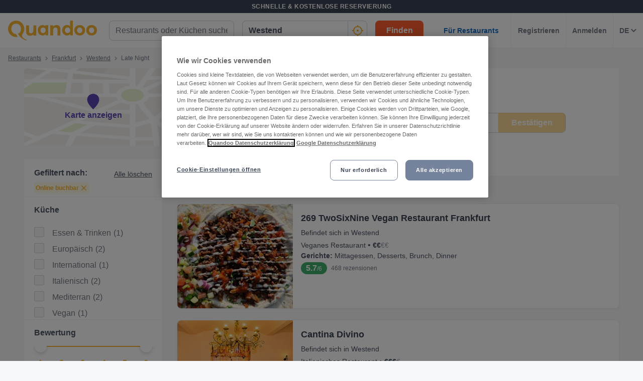

--- FILE ---
content_type: text/html; charset=utf-8
request_url: https://www.quandoo.de/frankfurt-westend/tags/late-night
body_size: 156237
content:
<!doctype html>
  <html lang="de-DE">
  <head>
    
    <title data-rh="true">Die besten Restaurants in Westend, Frankfurt für Late Night | Quandoo</title>
    <style data-styled="true" data-styled-version="6.1.19">.fiHpVM{display:flex;flex-shrink:0;justify-content:center;align-items:center;width:100%;height:100%;}/*!sc*/
.fiHpVM svg{width:100%;height:100%;}/*!sc*/
.iiYrpg{display:flex;flex-shrink:0;justify-content:center;align-items:center;width:16px;height:16px;}/*!sc*/
.iiYrpg svg{width:100%;height:100%;}/*!sc*/
.hxsqi{display:flex;flex-shrink:0;justify-content:center;align-items:center;width:22px;height:22px;}/*!sc*/
.hxsqi svg *{fill:#F8B333;}/*!sc*/
.hxsqi svg{width:100%;height:100%;}/*!sc*/
.gGgpT{display:flex;flex-shrink:0;justify-content:center;align-items:center;color:black;width:24px;height:24px;}/*!sc*/
.gGgpT svg{width:100%;height:100%;}/*!sc*/
.kGoCtm{display:flex;flex-shrink:0;justify-content:center;align-items:center;width:24px;height:24px;}/*!sc*/
.kGoCtm svg *{fill:#F8B333;}/*!sc*/
.kGoCtm svg{width:100%;height:100%;}/*!sc*/
.hzfkVc{display:flex;flex-shrink:0;justify-content:center;align-items:center;color:rgba(58,67,84,0.5);width:32px;height:32px;}/*!sc*/
.hzfkVc svg{width:100%;height:100%;}/*!sc*/
.cTYmHU{display:flex;flex-shrink:0;justify-content:center;align-items:center;width:12px;height:12px;}/*!sc*/
.cTYmHU svg{width:100%;height:100%;}/*!sc*/
.eMETVg{display:flex;flex-shrink:0;justify-content:center;align-items:center;width:7px;height:7px;}/*!sc*/
.eMETVg svg{width:100%;height:100%;}/*!sc*/
.hIByMR{display:flex;flex-shrink:0;justify-content:center;align-items:center;width:275px;height:155px;}/*!sc*/
.hIByMR svg{width:100%;height:100%;}/*!sc*/
.fXdilM{display:flex;flex-shrink:0;justify-content:center;align-items:center;width:14px;height:14px;}/*!sc*/
.fXdilM svg{width:100%;height:100%;}/*!sc*/
.fJFRAw{display:flex;flex-shrink:0;justify-content:center;align-items:center;color:#919191;width:16px;height:100%;}/*!sc*/
.fJFRAw svg{width:100%;height:100%;}/*!sc*/
.GvUWc{display:flex;flex-shrink:0;justify-content:center;align-items:center;width:11px;height:11px;}/*!sc*/
.GvUWc svg{width:100%;height:100%;}/*!sc*/
.btEcMb{display:flex;flex-shrink:0;justify-content:center;align-items:center;width:12px;height:8px;}/*!sc*/
.btEcMb svg{width:100%;height:100%;}/*!sc*/
.cQBkoQ{display:flex;flex-shrink:0;justify-content:center;align-items:center;width:40px;height:40px;}/*!sc*/
.cQBkoQ svg{width:100%;height:100%;}/*!sc*/
.hAOYia{display:flex;flex-shrink:0;justify-content:center;align-items:center;width:11px;height:20px;}/*!sc*/
.hAOYia svg{width:100%;height:100%;}/*!sc*/
.eCjflA{display:flex;flex-shrink:0;justify-content:center;align-items:center;width:17px;height:13px;}/*!sc*/
.eCjflA svg{width:100%;height:100%;}/*!sc*/
.kHgoVR{display:flex;flex-shrink:0;justify-content:center;align-items:center;width:24px;height:24px;}/*!sc*/
.kHgoVR svg *{fill:#000;}/*!sc*/
.kHgoVR svg{width:100%;height:100%;}/*!sc*/
.eANFRB{display:flex;flex-shrink:0;justify-content:center;align-items:center;width:100%;height:100%;}/*!sc*/
.eANFRB svg *{fill:#FFFFFF;}/*!sc*/
.eANFRB svg{width:100%;height:100%;}/*!sc*/
data-styled.g1[id="sc-1jmynk5-0"]{content:"fiHpVM,iiYrpg,hxsqi,gGgpT,kGoCtm,hzfkVc,cTYmHU,eMETVg,hIByMR,fXdilM,fJFRAw,GvUWc,btEcMb,cQBkoQ,hAOYia,eCjflA,kHgoVR,eANFRB,"}/*!sc*/
.klPluI{font-weight:600;font-style:normal;font-size:14px;line-height:24px;color:rgba(58,67,84,0.9);margin:0;padding:0;}/*!sc*/
.hcqwgk{font-weight:400;font-style:normal;font-size:12px;line-height:20px;color:rgba(58,67,84,0.9);margin:0;padding:0;}/*!sc*/
.eZMgIK{font-weight:400;font-style:normal;font-size:12px;line-height:20px;color:rgba(58,67,84,0.7);margin:0;padding:0;}/*!sc*/
.bDNTto{font-weight:700;font-style:normal;font-size:14px;line-height:24px;color:#F8B333;margin:0;padding:0;margin-top:8px;}/*!sc*/
.fLKTOY{font-weight:400;font-style:normal;font-size:16px;line-height:24px;color:rgba(58,67,84,0.9);margin:0;padding:0;}/*!sc*/
data-styled.g24[id="sc-bRKDuR"]{content:"klPluI,hcqwgk,eZMgIK,bDNTto,fLKTOY,"}/*!sc*/
.kmwOhC{box-sizing:border-box;width:100%;display:flex;}/*!sc*/
@media screen and (min-width: 375px){.kmwOhC{display:flex;}}/*!sc*/
@media screen and (min-width: 600px){.kmwOhC{display:flex;}}/*!sc*/
@media screen and (min-width: 1024px){.kmwOhC{display:none;}}/*!sc*/
.jXQNBw{box-sizing:border-box;width:100%;}/*!sc*/
.bqbmUN{box-sizing:border-box;border-radius:12px;width:100%;display:none;padding-left:16px;padding-right:16px;padding-top:24px;padding-bottom:24px;background-color:#FFFFFF;}/*!sc*/
@media screen and (min-width: 375px){.bqbmUN{border-radius:12px;}}/*!sc*/
@media screen and (min-width: 600px){.bqbmUN{border-radius:12px;}}/*!sc*/
@media screen and (min-width: 1024px){.bqbmUN{border-radius:0;}}/*!sc*/
@media screen and (min-width: 1024px){.bqbmUN{display:block;}}/*!sc*/
@media screen and (min-width: 375px){.bqbmUN{padding-left:16px;padding-right:16px;padding-top:24px;padding-bottom:24px;}}/*!sc*/
@media screen and (min-width: 600px){.bqbmUN{padding-left:16px;padding-right:16px;padding-top:24px;padding-bottom:24px;}}/*!sc*/
@media screen and (min-width: 1024px){.bqbmUN{padding-left:16px;padding-right:16px;padding-top:0;padding-bottom:0;}}/*!sc*/
@media screen and (min-width: 375px){.bqbmUN{background-color:#FFFFFF;}}/*!sc*/
@media screen and (min-width: 600px){.bqbmUN{background-color:#FFFFFF;}}/*!sc*/
@media screen and (min-width: 1024px){.bqbmUN{background-color:transparent;}}/*!sc*/
.iLDSXD{box-sizing:border-box;}/*!sc*/
.iRfqTf{box-sizing:border-box;max-width:320px;width:100%;padding-right:0;}/*!sc*/
@media screen and (min-width: 375px){.iRfqTf{max-width:320px;width:100%;}}/*!sc*/
@media screen and (min-width: 600px){.iRfqTf{max-width:320px;width:100%;}}/*!sc*/
@media screen and (min-width: 1024px){.iRfqTf{max-width:336px;width:100%;}}/*!sc*/
@media screen and (min-width: 375px){.iRfqTf{padding-right:0;}}/*!sc*/
@media screen and (min-width: 600px){.iRfqTf{padding-right:0;}}/*!sc*/
@media screen and (min-width: 1024px){.iRfqTf{padding-right:16px;}}/*!sc*/
.cSbsoY{box-sizing:border-box;width:100%;}/*!sc*/
@media screen and (min-width: 375px){.cSbsoY{width:100%;}}/*!sc*/
@media screen and (min-width: 600px){.cSbsoY{width:100%;}}/*!sc*/
@media screen and (min-width: 1024px){.cSbsoY{width:16.666666666666664%;}}/*!sc*/
.bflfBm{box-sizing:border-box;display:none;position:relative;margin-top:50px;}/*!sc*/
.hSLgix{box-sizing:border-box;position:absolute;left:12px;top:12px;z-index:1;}/*!sc*/
.gUFUFE{box-sizing:border-box;display:none;margin-top:auto;margin-bottom:auto;padding-left:24px;padding-right:24px;}/*!sc*/
@media screen and (min-width: 600px){.gUFUFE{display:block;}}/*!sc*/
.bgccuK{box-sizing:border-box;display:flex;height:100%;padding-left:8px;padding-right:8px;}/*!sc*/
@media screen and (min-width: 1260px){.bgccuK{display:none;}}/*!sc*/
@media screen and (min-width: 1024px){.bgccuK{padding-left:12px;padding-right:12px;}}/*!sc*/
.kMIfP{box-sizing:border-box;border-left:1px solid;border-color:transparent;height:100%;padding-left:12px;padding-right:12px;flex:0 auto;}/*!sc*/
.iveiIr{box-sizing:border-box;border-left:1px solid;border-color:#F0F2F5;height:100%;padding-left:12px;padding-right:12px;flex:0 auto;}/*!sc*/
.hYpFDt{box-sizing:border-box;margin-bottom:12px;}/*!sc*/
.eVxklF{box-sizing:border-box;border-bottom-width:1px;border-bottom-style:solid;border-bottom-color:#F0F2F5;border-radius:0;margin-top:16px;padding-left:0;padding-right:0;margin-bottom:0;}/*!sc*/
@media screen and (min-width: 375px){.eVxklF{border-bottom-width:1px;border-bottom-color:#F0F2F5;border-radius:0;}}/*!sc*/
@media screen and (min-width: 600px){.eVxklF{border-bottom-width:1px;border-bottom-color:#F0F2F5;border-radius:0;}}/*!sc*/
@media screen and (min-width: 1024px){.eVxklF{border-bottom-width:0;border-bottom-color:transparent;border-radius:8px;}}/*!sc*/
@media screen and (min-width: 375px){.eVxklF{margin-top:16px;padding-left:0;padding-right:0;margin-bottom:0;}}/*!sc*/
@media screen and (min-width: 600px){.eVxklF{margin-top:16px;padding-left:0;padding-right:0;margin-bottom:0;}}/*!sc*/
@media screen and (min-width: 1024px){.eVxklF{margin-top:24px;padding-left:0;padding-right:0;margin-bottom:24px;}}/*!sc*/
.hysiqZ{box-sizing:border-box;height:auto;margin-bottom:16px;padding-top:0;}/*!sc*/
@media screen and (min-width: 375px){.hysiqZ{height:auto;}}/*!sc*/
@media screen and (min-width: 600px){.hysiqZ{height:auto;}}/*!sc*/
@media screen and (min-width: 1024px){.hysiqZ{height:208px;}}/*!sc*/
@media screen and (min-width: 375px){.hysiqZ{margin-bottom:16px;padding-top:0;}}/*!sc*/
@media screen and (min-width: 600px){.hysiqZ{margin-bottom:16px;padding-top:0;}}/*!sc*/
@media screen and (min-width: 1024px){.hysiqZ{margin-bottom:0;padding-top:0;}}/*!sc*/
.iOGbeB{box-sizing:border-box;border-radius:8px;border-top-right-radius:8px;border-bottom-right-radius:8px;border-bottom-left-radius:8px;max-width:176px;height:100px;min-width:100px;flex:1 0 32%;}/*!sc*/
@media screen and (min-width: 375px){.iOGbeB{border-top-right-radius:8px;border-bottom-right-radius:8px;border-bottom-left-radius:8px;}}/*!sc*/
@media screen and (min-width: 600px){.iOGbeB{border-top-right-radius:8px;border-bottom-right-radius:8px;border-bottom-left-radius:8px;}}/*!sc*/
@media screen and (min-width: 1024px){.iOGbeB{border-top-right-radius:0;border-bottom-right-radius:0;border-bottom-left-radius:8px;}}/*!sc*/
@media screen and (min-width: 375px){.iOGbeB{max-width:176px;height:100px;}}/*!sc*/
@media screen and (min-width: 600px){.iOGbeB{max-width:176px;height:115px;}}/*!sc*/
@media screen and (min-width: 1024px){.iOGbeB{max-width:230px;height:100%;}}/*!sc*/
.kGJmGs{box-sizing:border-box;border-bottom-width:1px;border-bottom-style:solid;border-bottom-color:transparent;min-width:0;padding-left:16px;margin-top:0;flex:2 1 62%;}/*!sc*/
@media screen and (min-width: 375px){.kGJmGs{border-bottom-color:transparent;}}/*!sc*/
@media screen and (min-width: 600px){.kGJmGs{border-bottom-color:transparent;}}/*!sc*/
@media screen and (min-width: 1024px){.kGJmGs{border-bottom-color:transparent;}}/*!sc*/
@media screen and (min-width: 375px){.kGJmGs{margin-top:0;}}/*!sc*/
@media screen and (min-width: 600px){.kGJmGs{margin-top:0;}}/*!sc*/
@media screen and (min-width: 1024px){.kGJmGs{margin-top:12px;}}/*!sc*/
.hXMCex{box-sizing:border-box;width:100%;max-width:100%;flex:1;}/*!sc*/
@media screen and (min-width: 375px){.hXMCex{width:100%;max-width:100%;}}/*!sc*/
@media screen and (min-width: 600px){.hXMCex{width:100%;max-width:100%;}}/*!sc*/
@media screen and (min-width: 1024px){.hXMCex{width:75%;max-width:calc(100% - 97px);}}/*!sc*/
@media screen and (min-width: 375px){.hXMCex{flex:1;}}/*!sc*/
@media screen and (min-width: 600px){.hXMCex{flex:1;}}/*!sc*/
@media screen and (min-width: 1024px){.hXMCex{flex:3;}}/*!sc*/
.iohyoy{box-sizing:border-box;margin-bottom:4px;}/*!sc*/
.kCzUdN{box-sizing:border-box;display:block;}/*!sc*/
.itpXLY{box-sizing:border-box;margin-bottom:0;}/*!sc*/
@media screen and (min-width: 375px){.itpXLY{margin-bottom:0;}}/*!sc*/
@media screen and (min-width: 600px){.itpXLY{margin-bottom:4px;}}/*!sc*/
@media screen and (min-width: 1024px){.itpXLY{margin-bottom:4px;}}/*!sc*/
.iFYvoF{box-sizing:border-box;display:inline-block;}/*!sc*/
.ePEXDm{box-sizing:border-box;display:none;}/*!sc*/
.ldgEto{box-sizing:border-box;display:flex;max-width:100%;margin-top:4px;}/*!sc*/
@media screen and (min-width: 375px){.ldgEto{display:flex;}}/*!sc*/
@media screen and (min-width: 600px){.ldgEto{display:flex;}}/*!sc*/
@media screen and (min-width: 1024px){.ldgEto{display:none;}}/*!sc*/
@media screen and (min-width: 375px){.ldgEto{margin-top:4px;}}/*!sc*/
@media screen and (min-width: 600px){.ldgEto{margin-top:8px;}}/*!sc*/
@media screen and (min-width: 1024px){.ldgEto{margin-top:4px;}}/*!sc*/
.cUWZql{box-sizing:border-box;max-width:100%;}/*!sc*/
.ifcaKp{box-sizing:border-box;display:none;margin-top:12px;margin-bottom:12px;}/*!sc*/
@media screen and (min-width: 375px){.ifcaKp{display:none;}}/*!sc*/
@media screen and (min-width: 600px){.ifcaKp{display:none;}}/*!sc*/
@media screen and (min-width: 1024px){.ifcaKp{display:flex;}}/*!sc*/
.stPAK{box-sizing:border-box;margin-bottom:0;}/*!sc*/
.iVfPhx{box-sizing:border-box;border-left:none;display:none;max-width:132px;margin-bottom:12px;flex:1;}/*!sc*/
@media screen and (min-width: 375px){.iVfPhx{border-left:none;}}/*!sc*/
@media screen and (min-width: 600px){.iVfPhx{border-left:none;}}/*!sc*/
@media screen and (min-width: 1024px){.iVfPhx{border-left:1px solid #eee;}}/*!sc*/
@media screen and (min-width: 375px){.iVfPhx{display:none;}}/*!sc*/
@media screen and (min-width: 600px){.iVfPhx{display:none;}}/*!sc*/
@media screen and (min-width: 1024px){.iVfPhx{display:flex;}}/*!sc*/
.kuNjUb{box-sizing:border-box;display:flex;margin-bottom:16px;}/*!sc*/
@media screen and (min-width: 375px){.kuNjUb{display:flex;}}/*!sc*/
@media screen and (min-width: 600px){.kuNjUb{display:flex;}}/*!sc*/
@media screen and (min-width: 1024px){.kuNjUb{display:none;}}/*!sc*/
data-styled.g25[id="sc-hvigdm"]{content:"kmwOhC,jXQNBw,bqbmUN,iLDSXD,iRfqTf,cSbsoY,bflfBm,hSLgix,gUFUFE,bgccuK,kMIfP,iveiIr,hYpFDt,eVxklF,hysiqZ,iOGbeB,kGJmGs,hXMCex,iohyoy,kCzUdN,itpXLY,iFYvoF,ePEXDm,ldgEto,cUWZql,ifcaKp,stPAK,iVfPhx,kuNjUb,"}/*!sc*/
.jdwvCK{display:flex;flex-direction:column;align-items:flex-end;}/*!sc*/
.ksZQwW{display:flex;flex-direction:column;align-items:flex-start;}/*!sc*/
@media screen and (min-width: 375px){.ksZQwW{flex-direction:column;}}/*!sc*/
@media screen and (min-width: 600px){.ksZQwW{flex-direction:column;}}/*!sc*/
@media screen and (min-width: 1024px){.ksZQwW{flex-direction:row;}}/*!sc*/
.gAJWFs{display:flex;}/*!sc*/
.jvYkVM{display:flex;align-items:center;justify-content:center;}/*!sc*/
.cHXWQU{display:flex;flex-direction:column;}/*!sc*/
.iNwPA-D{display:flex;flex-direction:column;}/*!sc*/
@media screen and (min-width: 375px){.iNwPA-D{flex-direction:column;}}/*!sc*/
@media screen and (min-width: 600px){.iNwPA-D{flex-direction:column;}}/*!sc*/
@media screen and (min-width: 1024px){.iNwPA-D{flex-direction:row;}}/*!sc*/
.juISkF{display:flex;flex-direction:column;justify-content:flex-start;}/*!sc*/
.emRpbU{display:flex;align-items:center;}/*!sc*/
.KlPVP{display:flex;flex-wrap:wrap;}/*!sc*/
.cQesRU{display:flex;flex-direction:row;}/*!sc*/
data-styled.g26[id="sc-fhHczv"]{content:"jdwvCK,ksZQwW,gAJWFs,jvYkVM,cHXWQU,iNwPA-D,juISkF,emRpbU,KlPVP,cQesRU,"}/*!sc*/
.kCledA{width:48px;height:48px;transform:rotate(-90deg);}/*!sc*/
data-styled.g27[id="sc-ggWZvA"]{content:"kCledA,"}/*!sc*/
.jHUaXb{stroke:#F0F2F5;r:NaNpx;stroke-width:NaNpx;stroke-linecap:round;transform-origin:50% 50%;transition:stroke-dashoffset 0.5s;}/*!sc*/
.kxLCPT{stroke:#F8B333;r:NaNpx;stroke-width:NaNpx;stroke-linecap:round;transform-origin:50% 50%;transition:stroke-dashoffset 0.5s;animation:bKPVWD 1s linear infinite;}/*!sc*/
data-styled.g28[id="sc-dTvVRJ"]{content:"jHUaXb,kxLCPT,"}/*!sc*/
.efFAFm{-webkit-appearance:none;appearance:none;transition:all 0.1s ease-in-out;color:rgba(58,67,84,0.9);}/*!sc*/
.efFAFm:hover{color:#3A4354;}/*!sc*/
@media (hover:none){.efFAFm:hover{color:#DB7A00;}}/*!sc*/
data-styled.g86[id="wjg875-0"]{content:"efFAFm,"}/*!sc*/
.eCQglr{display:block;text-align:left;font-size:16px;font-weight:bold;color:#FFFFFF;text-transform:uppercase;letter-spacing:1px;}/*!sc*/
data-styled.g109[id="mjyoy-0"]{content:"eCQglr,"}/*!sc*/
.jmjxef{overflow:hidden;transition:max-height 0.3s;}/*!sc*/
data-styled.g113[id="sc-jwTyAe"]{content:"jmjxef,"}/*!sc*/
.fRyAxD{display:flex;flex-direction:column;}/*!sc*/
data-styled.g114[id="sc-1oa43n1-0"]{content:"fRyAxD,"}/*!sc*/
.bOiIMg{position:relative;font-weight:bold;color:#FFFFFF;text-transform:uppercase;margin-bottom:15px;letter-spacing:1.5px;text-align:left;flex:0 auto;cursor:pointer;user-select:none;overflow:hidden;}/*!sc*/
data-styled.g115[id="sc-1oa43n1-1"]{content:"bOiIMg,"}/*!sc*/
.fXCTZU{position:absolute;right:10px;top:0;display:block;}/*!sc*/
@media screen and (min-width: 375px){.fXCTZU{display:block;}}/*!sc*/
@media screen and (min-width: 600px){.fXCTZU{display:none;}}/*!sc*/
@media screen and (min-width: 1024px){.fXCTZU{display:none;}}/*!sc*/
data-styled.g116[id="sc-1oa43n1-2"]{content:"fXCTZU,"}/*!sc*/
.lcWuQH{display:flex;text-decoration:none;transition:all 0.1s ease-in-out;font-size:14px;vertical-align:top;color:rgba(255,255,255,0.8);}/*!sc*/
.lcWuQH:hover{text-decoration:underline;}/*!sc*/
data-styled.g117[id="sc-1aiezto-0"]{content:"lcWuQH,"}/*!sc*/
.xBnwh{list-style-type:none;padding-left:0;}/*!sc*/
data-styled.g118[id="sc-8ghreu-0"]{content:"xBnwh,"}/*!sc*/
.gAMoRD{padding-top:16px;padding-bottom:16px;letter-spacing:1.5px;}/*!sc*/
@media screen and (min-width: 375px){.gAMoRD{padding-top:16px;padding-bottom:16px;}}/*!sc*/
@media screen and (min-width: 600px){.gAMoRD{padding-top:12px;padding-bottom:12px;}}/*!sc*/
@media screen and (min-width: 1024px){.gAMoRD{padding-top:12px;padding-bottom:12px;}}/*!sc*/
data-styled.g119[id="sc-8ghreu-1"]{content:"gAMoRD,"}/*!sc*/
.ihFHPD{padding-left:13px;top:-3px;position:relative;}/*!sc*/
data-styled.g120[id="sc-8ghreu-2"]{content:"ihFHPD,"}/*!sc*/
.dEUBAz{display:flex;flex-direction:column;list-style-type:none;padding:8px 0;margin:0;}/*!sc*/
data-styled.g121[id="sc-1ufhm32-0"]{content:"dEUBAz,"}/*!sc*/
.bvmixE{padding-top:16px;padding-bottom:16px;letter-spacing:1.5px;}/*!sc*/
@media screen and (min-width: 375px){.bvmixE{padding-top:16px;padding-bottom:16px;}}/*!sc*/
@media screen and (min-width: 600px){.bvmixE{padding-top:8px;padding-bottom:8px;}}/*!sc*/
@media screen and (min-width: 1024px){.bvmixE{padding-top:8px;padding-bottom:8px;}}/*!sc*/
.bvmixE:first-of-type{margin-left:0;}/*!sc*/
data-styled.g122[id="sc-1ufhm32-1"]{content:"bvmixE,"}/*!sc*/
.cDtzPs{display:block;width:30px;height:2px;margin:0;float:left;border:1px solid #F8B333;}/*!sc*/
@media screen and (min-width: 375px){.cDtzPs{display:block;}}/*!sc*/
@media screen and (min-width: 600px){.cDtzPs{display:none;}}/*!sc*/
@media screen and (min-width: 1024px){.cDtzPs{display:none;}}/*!sc*/
data-styled.g124[id="sc-1ufhm32-3"]{content:"cDtzPs,"}/*!sc*/
.kBSvUC{display:inline-flex;flex-basis:44px;justify-content:center;align-items:center;height:44px;padding-left:0;padding-right:0;color:#767676;font-size:16px;font-weight:bold;background-color:white;cursor:pointer;border-radius:44px;border-radius:calc(44px / 2);border:1px solid #b2b2b2;border:none;}/*!sc*/
data-styled.g127[id="sc-8sopd8-0"]{content:"kBSvUC,"}/*!sc*/
.gmzCaN{width:197px;margin-top:5px;}/*!sc*/
@media (min-width: 600px){.gmzCaN{width:108px;}}/*!sc*/
data-styled.g128[id="sc-1x59xxl-0"]{content:"gmzCaN,"}/*!sc*/
@media (min-width: 600px){.iUySCY{flex-basis:24px;height:24px;border-radius:12px;}.iUySCY >*:first-child{width:12px;height:12px;}}/*!sc*/
data-styled.g129[id="sc-1x59xxl-1"]{content:"iUySCY,"}/*!sc*/
.SPXcT{display:flex;justify-content:space-between;}/*!sc*/
data-styled.g130[id="sc-1x59xxl-2"]{content:"SPXcT,"}/*!sc*/
.laRDbb{padding:25px 30px 30px;background-color:#232833;}/*!sc*/
@media (max-width: 600px){.laRDbb{padding:25px 30px 30px;}}/*!sc*/
data-styled.g131[id="hyss0n-0"]{content:"laRDbb,"}/*!sc*/
.ebuBOW{display:flex;justify-content:center;position:relative;background-color:#232833;}/*!sc*/
data-styled.g132[id="hyss0n-1"]{content:"ebuBOW,"}/*!sc*/
.ireRDI{display:flex;flex-wrap:wrap;flex:1 1 100%;max-width:1385px;justify-content:center;}/*!sc*/
@media (max-width: 600px){.ireRDI{flex-flow:column nowrap;display:block;}}/*!sc*/
data-styled.g133[id="hyss0n-2"]{content:"ireRDI,"}/*!sc*/
.iCZEFx{flex:1;padding-right:0px;}/*!sc*/
.iCZEFx:last-child{display:flex;justify-content:flex-end;}/*!sc*/
@media (max-width: 1024px){.iCZEFx{flex-basis:50%;margin-bottom:40px;padding-right:0;}}/*!sc*/
@media (max-width: 600px){.iCZEFx{display:inherit;padding-right:0;}}/*!sc*/
.IDNSu{flex:1;padding-right:25px;}/*!sc*/
.IDNSu:last-child{display:flex;justify-content:flex-end;}/*!sc*/
@media (max-width: 1024px){.IDNSu{flex-basis:50%;margin-bottom:40px;padding-right:0;}}/*!sc*/
@media (max-width: 600px){.IDNSu{display:inherit;padding-right:0;}}/*!sc*/
data-styled.g134[id="hyss0n-3"]{content:"iCZEFx,IDNSu,"}/*!sc*/
.bfdVoq{display:flex;flex:1;flex-direction:column;padding-right:25px;}/*!sc*/
@media (max-width: 1024px){.bfdVoq{flex-basis:50%;}}/*!sc*/
@media (max-width: 600px){.bfdVoq{flex:1 0 auto;padding-right:0;}}/*!sc*/
data-styled.g135[id="hyss0n-4"]{content:"bfdVoq,"}/*!sc*/
.Ggwgf{margin-bottom:15px;letter-spacing:1.5px;}/*!sc*/
@media (max-width: 600px){.Ggwgf{display:none;}}/*!sc*/
data-styled.g136[id="hyss0n-5"]{content:"Ggwgf,"}/*!sc*/
.knecfr{display:flex;flex:0.5;justify-content:flex-end;}/*!sc*/
@media (max-width: 1024px){.knecfr{flex-basis:100%;justify-content:flex-start;}}/*!sc*/
@media (max-width: 600px){.knecfr{margin-bottom:0;display:flex;}}/*!sc*/
data-styled.g137[id="hyss0n-6"]{content:"knecfr,"}/*!sc*/
.fuGQof{display:flex;flex-direction:column;align-items:flex-start;flex:0 1 100%;color:rgba(255,255,255,0.4);font-size:14px;position:relative;margin-top:40px;}/*!sc*/
@media (max-width: 1024px){.fuGQof{top:0;}}/*!sc*/
@media (max-width: 600px){.fuGQof{flex:1 0 auto;align-items:flex-start;font-size:10px;}}/*!sc*/
data-styled.g138[id="hyss0n-7"]{content:"fuGQof,"}/*!sc*/
.iRYOEJ{margin-bottom:20px;width:165px;}/*!sc*/
@media (max-width: 600px){.iRYOEJ{width:125px;}}/*!sc*/
data-styled.g139[id="hyss0n-8"]{content:"iRYOEJ,"}/*!sc*/
.gFpKrJ{display:flex;justify-content:center;align-items:center;padding:0 0 40px 0;}/*!sc*/
@media (min-width: 600px){.gFpKrJ{padding:0 0 40px 0;}}/*!sc*/
data-styled.g140[id="hyss0n-9"]{content:"gFpKrJ,"}/*!sc*/
.dbPMCo{font-size:20px;font-weight:700;line-height:28px;text-align:center;}/*!sc*/
@media (min-width: 600px){.dbPMCo{font-size:25px;line-height:32px;text-align:left;grid-column:1/2;grid-row:1/2;}}/*!sc*/
data-styled.g141[id="sc-1l0m54b-0"]{content:"dbPMCo,"}/*!sc*/
.kSWDQD{display:flex;align-items:center;gap:16px;}/*!sc*/
@media (min-width: 600px){.kSWDQD{gap:8px;flex-direction:column;text-align:center;}}/*!sc*/
.gHPJYm{display:flex;align-items:center;gap:24px;}/*!sc*/
@media (min-width: 600px){.gHPJYm{gap:24px;flex-direction:row;text-align:unset;}}/*!sc*/
data-styled.g145[id="sc-10nmgj8-0"]{content:"kSWDQD,gHPJYm,"}/*!sc*/
.gVhQrK{font-size:14px;}/*!sc*/
@media (min-width: 1024px){.gVhQrK{font-size:16px;}}/*!sc*/
.gVhQrK b{color:#3A4354;}/*!sc*/
data-styled.g146[id="sc-10nmgj8-1"]{content:"gVhQrK,"}/*!sc*/
.bGkbyc{color:rgba(58,67,84,0.9);cursor:pointer;text-decoration-line:underline;font-size:14px;font-weight:normal;}/*!sc*/
data-styled.g147[id="sc-10nmgj8-2"]{content:"bGkbyc,"}/*!sc*/
.fyQQjf{display:flex;flex-direction:column;gap:16px;}/*!sc*/
@media (min-width: 600px){.fyQQjf{flex-direction:row;gap:40px;grid-column:2/3;grid-row:1/3;}}/*!sc*/
data-styled.g148[id="sc-12h60pd-0"]{content:"fyQQjf,"}/*!sc*/
.eVSSRA{flex-grow:1;max-width:1385px;display:grid;gap:20px;background-color:#FFFFFF;border:1px solid #FFFFFF;border-radius:12px;padding:16px;}/*!sc*/
@media (min-width: 600px){.eVSSRA{gap:12px;padding:24px;}}/*!sc*/
data-styled.g149[id="sc-1qv0vh1-0"]{content:"eVSSRA,"}/*!sc*/
.fXgpXU{padding:4px 0 0 0;max-width:300px;line-height:24px;}/*!sc*/
data-styled.g150[id="sc-1qv0vh1-1"]{content:"fXgpXU,"}/*!sc*/
.gqrkFG{background:transparent;color:#FFFFFF;background-color:#F8B333;border:0;display:inline-block;width:auto;font-weight:600;min-width:80px;padding:8px 8px;font-size:14px;border-radius:8px;line-height:20px;text-decoration:none;text-align:center;}/*!sc*/
.gqrkFG:focus{outline:0;-webkit-box-shadow:0 0 0 4px rgba(248,179,51,0.6);-moz-box-shadow:0 0 0 4px rgba(248,179,51,0.6);box-shadow:0 0 0 4px rgba(248,179,51,0.6);}/*!sc*/
.gqrkFG:hover{cursor:pointer;background:#DB7A00;}/*!sc*/
.gqrkFG:disabled{background:rgba(248,179,51,0.6);}/*!sc*/
.dcrEbU{background:transparent;color:#FFFFFF;background-color:#F8B333;border:0;display:block;width:100%;font-weight:600;min-width:96px;padding:8px 16px;font-size:16px;border-radius:8px;line-height:24px;text-decoration:none;text-align:center;}/*!sc*/
@media screen and (min-width: 375px){.dcrEbU{display:block;}}/*!sc*/
@media screen and (min-width: 600px){.dcrEbU{display:block;}}/*!sc*/
@media screen and (min-width: 1024px){.dcrEbU{display:inline-block;}}/*!sc*/
@media screen and (min-width: 375px){.dcrEbU{width:100%;}}/*!sc*/
@media screen and (min-width: 600px){.dcrEbU{width:100%;}}/*!sc*/
@media screen and (min-width: 1024px){.dcrEbU{width:auto;}}/*!sc*/
@media screen and (min-width: 375px){.dcrEbU{min-width:96px;}}/*!sc*/
@media screen and (min-width: 600px){.dcrEbU{min-width:96px;}}/*!sc*/
@media screen and (min-width: 1024px){.dcrEbU{min-width:96px;}}/*!sc*/
@media screen and (min-width: 375px){.dcrEbU{padding:8px 16px;}}/*!sc*/
@media screen and (min-width: 600px){.dcrEbU{padding:8px 16px;}}/*!sc*/
@media screen and (min-width: 1024px){.dcrEbU{padding:8px 16px;}}/*!sc*/
@media screen and (min-width: 375px){.dcrEbU{font-size:16px;}}/*!sc*/
@media screen and (min-width: 600px){.dcrEbU{font-size:16px;}}/*!sc*/
@media screen and (min-width: 1024px){.dcrEbU{font-size:16px;}}/*!sc*/
@media screen and (min-width: 375px){.dcrEbU{border-radius:8px;}}/*!sc*/
@media screen and (min-width: 600px){.dcrEbU{border-radius:8px;}}/*!sc*/
@media screen and (min-width: 1024px){.dcrEbU{border-radius:8px;}}/*!sc*/
@media screen and (min-width: 375px){.dcrEbU{line-height:24px;}}/*!sc*/
@media screen and (min-width: 600px){.dcrEbU{line-height:24px;}}/*!sc*/
@media screen and (min-width: 1024px){.dcrEbU{line-height:24px;}}/*!sc*/
.dcrEbU:focus{outline:0;-webkit-box-shadow:0 0 0 4px rgba(248,179,51,0.6);-moz-box-shadow:0 0 0 4px rgba(248,179,51,0.6);box-shadow:0 0 0 4px rgba(248,179,51,0.6);}/*!sc*/
.dcrEbU:hover{cursor:pointer;background:#DB7A00;}/*!sc*/
.dcrEbU:disabled{background:rgba(248,179,51,0.6);}/*!sc*/
data-styled.g151[id="sc-kNOymR"]{content:"gqrkFG,dcrEbU,"}/*!sc*/
.rWndw{padding:11px 13px;width:100%;font-size:14px;color:rgba(58,67,84,0.9);display:flex;align-items:center;box-sizing:border-box;border-radius:4px;font-weight:bold;}/*!sc*/
.rWndw span{font-weight:bold;}/*!sc*/
data-styled.g152[id="ly5a93-0"]{content:"rWndw,"}/*!sc*/
.hOhNXB{width:100%;padding-left:0;}/*!sc*/
data-styled.g154[id="ly5a93-2"]{content:"hOhNXB,"}/*!sc*/
.hmrAUp{display:none;z-index:99;}/*!sc*/
data-styled.g155[id="sc-18lbn5j-0"]{content:"hmrAUp,"}/*!sc*/
.efAisg{display:flex;align-items:center;justify-content:center;width:100%;}/*!sc*/
data-styled.g156[id="sc-18lbn5j-1"]{content:"efAisg,"}/*!sc*/
.lntqrt{margin-right:12px;}/*!sc*/
data-styled.g157[id="sc-18lbn5j-2"]{content:"lntqrt,"}/*!sc*/
.gasJSg{display:flex;width:125px;height:28px;}/*!sc*/
@media (min-width: 1024px){.gasJSg{width:177px;height:40px;}}/*!sc*/
data-styled.g161[id="md671z-0"]{content:"gasJSg,"}/*!sc*/
.kMZyXT{display:flex;flex-direction:column;color:rgba(58,67,84,0.9);font-smooth:antialiased;-webkit-font-smoothing:antialiased;-moz-osx-font-smoothing:antialiased;}/*!sc*/
@media (max-width: 600px){.kMZyXT{font-size:14px;}}/*!sc*/
data-styled.g162[id="sc-1uyo3ur-0"]{content:"kMZyXT,"}/*!sc*/
.ihOihl{display:flex;position:relative;width:100%;background-color:#F7F8FA;margin:0;}/*!sc*/
data-styled.g163[id="sc-1uyo3ur-1"]{content:"ihOihl,"}/*!sc*/
body{margin:0;padding:0;background-color:#F7F8FA;}/*!sc*/
*{box-sizing:border-box;-webkit-tap-highlight-color:rgba(0, 0, 0, 0);}/*!sc*/
::-webkit-scrollbar{width:5px;height:3px;}/*!sc*/
::-webkit-scrollbar-track{background-color:transparent;}/*!sc*/
::-webkit-scrollbar-thumb{max-height:176px;border-radius:2px;background-color:rgba(58,67,84,0.7);}/*!sc*/
.zl-container{font-family:"Averta",sans-serif!important;color:#f8b333!important;}/*!sc*/
data-styled.g165[id="sc-global-iIzAIg1"]{content:"sc-global-iIzAIg1,"}/*!sc*/
*{box-sizing:border-box;}/*!sc*/
body{margin:0;padding:0;font-size:16px;}/*!sc*/
body,body *,body.fontFailed,body.fontFailed *{font-family:-apple-system,BlinkMacSystemFont,Segoe UI,Roboto,Helvetica,Arial,sans-serif,Apple Color Emoji,Segoe UI Emoji,Segoe UI Symbol;}/*!sc*/
body.fontLoaded,body.fontLoaded *{font-family:Averta,-apple-system,BlinkMacSystemFont,Segoe UI,Roboto,Helvetica,Arial,sans-serif,Apple Color Emoji,Segoe UI Emoji,Segoe UI Symbol;}/*!sc*/
@font-face{font-family:'Averta';src:local('Averta Regular'),local('Averta-Regular'),url('https://assets-www.prod.quandoo.com/v12.359.0/static/media/averta-regular.26e64384.woff') format('woff');font-display:swap;font-weight:normal;font-style:normal;}/*!sc*/
@font-face{font-family:'Averta';src:local('Averta Regular Italic'),local('Averta-RegularItalic'),url('https://assets-www.prod.quandoo.com/v12.359.0/static/media/averta-regularitalic.301297a3.woff') format('woff');font-display:swap;font-weight:normal;font-style:italic;}/*!sc*/
@font-face{font-family:'Averta';src:local('Averta Bold'),local('Averta-Bold'),url('https://assets-www.prod.quandoo.com/v12.359.0/static/media/averta-bold.62bfae23.woff') format('woff');font-display:swap;font-weight:bold;font-style:normal;}/*!sc*/
@font-face{font-family:'Averta';src:local('Averta Extra Bold'),local('Averta-ExtraBold'),url('https://assets-www.prod.quandoo.com/v12.359.0/static/media/averta-extrabold.f8fd6050.woff') format('woff');font-display:swap;font-weight:900;font-style:normal;}/*!sc*/
data-styled.g166[id="sc-global-gxIXJT1"]{content:"sc-global-gxIXJT1,"}/*!sc*/
.gkneVW{height:49px;display:flex;align-items:center;justify-content:flex-end;position:relative;right:0;}/*!sc*/
data-styled.g169[id="we5thh-0"]{content:"gkneVW,"}/*!sc*/
.gTghJC{display:flex;padding:0;margin-right:24px;}/*!sc*/
data-styled.g170[id="we5thh-1"]{content:"gTghJC,"}/*!sc*/
.iakLrD{color:#556178;}/*!sc*/
data-styled.g171[id="we5thh-2"]{content:"iakLrD,"}/*!sc*/
.ldHQHY{margin-left:8px;}/*!sc*/
data-styled.g172[id="we5thh-3"]{content:"ldHQHY,"}/*!sc*/
.dUazLa{flex:1 1 100%;color:rgba(58,67,84,0.9);font-size:14px;white-space:nowrap;line-height:35px;overflow:hidden;text-overflow:ellipsis;}/*!sc*/
data-styled.g173[id="sc-14zpp84-0"]{content:"dUazLa,"}/*!sc*/
.lcwLTT{display:flex;height:35px;align-items:center;justify-content:flex-start;border-bottom:1px solid transparent;padding:8px 12px;}/*!sc*/
data-styled.g175[id="zbdaj8-0"]{content:"lcwLTT,"}/*!sc*/
.gicNWG{width:25px;margin-right:10px;fill:currentColor;display:flex;align-items:center;justify-content:center;}/*!sc*/
data-styled.g176[id="zbdaj8-1"]{content:"gicNWG,"}/*!sc*/
.fzVgNT{list-style-type:none;padding:none;background:transparent;}/*!sc*/
.fzVgNT:hover{cursor:pointer;}/*!sc*/
data-styled.g177[id="sc-1tc2ijs-0"]{content:"fzVgNT,"}/*!sc*/
.gflxId{display:flex;}/*!sc*/
@media screen and (min-width: 375px){.gflxId{display:flex;}}/*!sc*/
@media screen and (min-width: 600px){.gflxId{display:flex;}}/*!sc*/
@media screen and (min-width: 1024px){.gflxId{display:none;}}/*!sc*/
.fkgPRO{box-shadow:0 4px 8px rgba(51, 51, 51, 0.1);display:none;}/*!sc*/
@media screen and (min-width: 375px){.fkgPRO{box-shadow:0 4px 8px rgba(51, 51, 51, 0.1);}}/*!sc*/
@media screen and (min-width: 600px){.fkgPRO{box-shadow:0 4px 8px rgba(51, 51, 51, 0.1);}}/*!sc*/
@media screen and (min-width: 1024px){.fkgPRO{box-shadow:none;}}/*!sc*/
@media screen and (min-width: 1024px){.fkgPRO{display:block;}}/*!sc*/
.cZdnxL{max-width:320px;}/*!sc*/
@media screen and (min-width: 375px){.cZdnxL{max-width:320px;}}/*!sc*/
@media screen and (min-width: 600px){.cZdnxL{max-width:320px;}}/*!sc*/
@media screen and (min-width: 1024px){.cZdnxL{max-width:336px;}}/*!sc*/
.fszxaq{display:none;}/*!sc*/
data-styled.g179[id="gtjh6w-0"]{content:"gflxId,fkgPRO,cZdnxL,fdEDKX,fszxaq,"}/*!sc*/
.fRVIcn{width:100%;}/*!sc*/
data-styled.g180[id="gtjh6w-1"]{content:"fRVIcn,"}/*!sc*/
.fQXAQp{display:none;width:calc(100% - 16px);right:0;left:0;z-index:25;position:absolute;box-shadow:0 15px 15px rgba(51,51,51,0.15);padding:10px 0 14px;background-color:#FFFFFF;overflow-x:hidden;max-height:calc(100vh - 70px);border-radius:0 0 8px 8px;margin-right:24px;border:1px solid #CBD4E1;border-top:none;}/*!sc*/
data-styled.g181[id="gtjh6w-2"]{content:"fQXAQp,"}/*!sc*/
.jgLLll{padding-left:12px;padding-right:12px;padding-top:12px;padding-bottom:12px;margin-bottom:16px;border-radius:8px;font-size:16px;color:rgba(58,67,84,0.9);font-weight:700;line-height:22px;position:relative;display:block;width:100%;border:1px solid #CBD4E1;-webkit-appearance:none;}/*!sc*/
@media screen and (min-width: 375px){.jgLLll{padding-top:12px;padding-bottom:12px;margin-bottom:16px;}}/*!sc*/
@media screen and (min-width: 600px){.jgLLll{padding-top:12px;padding-bottom:12px;margin-bottom:16px;}}/*!sc*/
@media screen and (min-width: 1024px){.jgLLll{padding-top:8px;padding-bottom:8px;margin-bottom:0;}}/*!sc*/
.jgLLll :focus{box-shadow:0 4px 8px rgba(51, 51, 51, 0.1);outline:none;}/*!sc*/
.jgLLll::placeholder{color:rgba(58,67,84,0.9);font-weight:700;font-weight:400;color:rgba(58,67,84,0.7);}/*!sc*/
.ihhyKc{padding-left:12px;padding-right:12px;padding-top:12px;padding-bottom:12px;margin-bottom:16px;border-radius:8px;font-size:16px;color:rgba(58,67,84,0.9);font-weight:700;line-height:22px;position:relative;display:block;width:100%;border:1px solid #CBD4E1;-webkit-appearance:none;}/*!sc*/
@media screen and (min-width: 375px){.ihhyKc{padding-top:12px;padding-bottom:12px;margin-bottom:16px;}}/*!sc*/
@media screen and (min-width: 600px){.ihhyKc{padding-top:12px;padding-bottom:12px;margin-bottom:16px;}}/*!sc*/
@media screen and (min-width: 1024px){.ihhyKc{padding-top:8px;padding-bottom:8px;margin-bottom:0;}}/*!sc*/
.ihhyKc :focus{box-shadow:0 4px 8px rgba(51, 51, 51, 0.1);outline:none;}/*!sc*/
.ihhyKc::placeholder{color:rgba(58,67,84,0.9);font-weight:700;}/*!sc*/
.bgBIWi{padding-left:12px;padding-right:12px;padding-top:12px;padding-bottom:12px;border-radius:8px;font-size:16px;color:rgba(58,67,84,0.9);font-weight:700;line-height:22px;position:relative;display:block;width:100%;border:1px solid #CBD4E1;-webkit-appearance:none;padding-left:48px;}/*!sc*/
.bgBIWi :focus{outline:none;}/*!sc*/
.bgBIWi::placeholder{color:rgba(58,67,84,0.9);font-weight:700;font-weight:400;color:rgba(58,67,84,0.5);}/*!sc*/
data-styled.g182[id="gtjh6w-3"]{content:"jgLLll,ihhyKc,bgBIWi,"}/*!sc*/
.eQMzDB{position:relative;}/*!sc*/
data-styled.g183[id="gtjh6w-4"]{content:"eQMzDB,"}/*!sc*/
.ekkOfM{padding:8px;position:absolute;right:0;bottom:0;top:0;background:transparent;border:none;outline:0;border-left:1px solid #CBD4E1;cursor:pointer;}/*!sc*/
.ekkOfM :focus{outline-style:auto;outline-color:rgba(0,103,244,0.247);outline-width:5px;}/*!sc*/
data-styled.g184[id="gtjh6w-5"]{content:"ekkOfM,"}/*!sc*/
.lmQwch{position:relative;}/*!sc*/
data-styled.g187[id="gtjh6w-8"]{content:"lmQwch,"}/*!sc*/
.lJUUX{position:relative;}/*!sc*/
data-styled.g196[id="sc-1w54xue-0"]{content:"lJUUX,"}/*!sc*/
.gVJxDP{position:fixed;top:0;bottom:0;left:0;right:0;z-index:50;opacity:0.9;transition:0.3s opacity;height:auto;background-color:rgba(58,67,84,0.7);height:0;opacity:0;animation:0.3s eZXQwX;}/*!sc*/
data-styled.g197[id="sc-1w54xue-1"]{content:"gVJxDP,"}/*!sc*/
.dnaUk{position:fixed;bottom:0;right:0;left:0;transform:translateY(100vh);transition:0.3s transform ease-in;max-height:calc(100vh - 20px);z-index:51;background-color:#FFFFFF;border-radius:8px;border-bottom-left-radius:0;border-bottom-right-radius:0;}/*!sc*/
data-styled.g198[id="sc-1w54xue-2"]{content:"dnaUk,"}/*!sc*/
.eAZrGV{width:40px;height:40px;border-radius:50%;position:absolute;top:-20px;left:50%;margin-left:-20px;padding-left:13px;outline:0;border:0;cursor:pointer;text-align:center;z-index:52;color:#FFFFFF;background-color:#F8B333;box-shadow:0 4px 8px rgba(51, 51, 51, 0.1);}/*!sc*/
data-styled.g199[id="sc-1w54xue-3"]{content:"eAZrGV,"}/*!sc*/
.cmKNhE{top:0;width:100%;display:flex;background-color:#FFFFFF;border-bottom:1px solid #F0F2F5;transition:height 200ms ease-out;height:50px;padding-left:16px;padding-left:20px;}/*!sc*/
@media (min-width: 1024px){.cmKNhE{height:70px;display:flex;}}/*!sc*/
@media screen and (min-width: 375px){.cmKNhE{padding-left:20px;}}/*!sc*/
@media screen and (min-width: 600px){.cmKNhE{padding-left:20px;}}/*!sc*/
@media screen and (min-width: 1024px){.cmKNhE{padding-left:16px;}}/*!sc*/
data-styled.g213[id="bd7y3m-0"]{content:"cmKNhE,"}/*!sc*/
.dsYxdI{display:flex;align-items:center;color:rgba(58,67,84,0.9);margin-right:8px;}/*!sc*/
data-styled.g214[id="bd7y3m-1"]{content:"dsYxdI,"}/*!sc*/
.hOZRnS{color:rgba(58,67,84,0.7);text-decoration:none;font-size:14px;}/*!sc*/
data-styled.g215[id="bd7y3m-2"]{content:"hOZRnS,"}/*!sc*/
.kfEaPU{font-weight:bold;}/*!sc*/
data-styled.g216[id="bd7y3m-3"]{content:"kfEaPU,"}/*!sc*/
.cdIFSz{width:100%;display:flex;flex:1 0;align-items:center;color:rgba(58,67,84,0.5);margin-left:0;visibility:visible;flex-direction:column;}/*!sc*/
@media (min-width: 1024px){.cdIFSz{flex-direction:inherit;}}/*!sc*/
data-styled.g217[id="bd7y3m-4"]{content:"cdIFSz,"}/*!sc*/
.eCzeFJ{display:flex;align-items:center;justify-content:flex-end;color:rgba(58,67,84,0.7);text-decoration:none;cursor:pointer;border-left:solid 1px #F0F2F5;}/*!sc*/
data-styled.g218[id="bd7y3m-5"]{content:"eCzeFJ,"}/*!sc*/
.dZhSLk{position:relative;display:flex;justify-content:center;align-items:center;height:100%;display:none;}/*!sc*/
@media screen and (min-width: 1260px){.dZhSLk{display:flex;}}/*!sc*/
data-styled.g219[id="bd7y3m-6"]{content:"dZhSLk,"}/*!sc*/
.bQhCsg{cursor:pointer;border-radius:50%;}/*!sc*/
data-styled.g220[id="bd7y3m-7"]{content:"bQhCsg,"}/*!sc*/
@media (min-width: 1260px){.hoiABc{display:none!important;}}/*!sc*/
data-styled.g222[id="sc-ipUnzB"]{content:"hoiABc,"}/*!sc*/
.drWWmp{text-decoration:none;}/*!sc*/
data-styled.g223[id="sc-eQwNpu"]{content:"drWWmp,"}/*!sc*/
.gKXmcW{color:#1870C3;}/*!sc*/
data-styled.g224[id="sc-gvqKNf"]{content:"gKXmcW,"}/*!sc*/
.dhOEWu{display:flex;flex-direction:row;align-items:center;justify-content:center;font-size:13px;cursor:pointer;color:rgba(58,67,84,0.7);text-transform:uppercase;width:100%;height:100%;}/*!sc*/
@media (min-width: 600px){.dhOEWu{font-size:14px;}}/*!sc*/
data-styled.g225[id="sc-1vpjxqi-0"]{content:"dhOEWu,"}/*!sc*/
.iwRLGE{display:block;margin-left:4px;margin-top:-2px;}/*!sc*/
data-styled.g226[id="sc-1vpjxqi-1"]{content:"iwRLGE,"}/*!sc*/
.cWUyBZ{background-color:#FFFFFF;position:absolute;width:133px;top:90%;right:10px;border-radius:4px;box-shadow:0 2px 4px 0 rgba(0,0,0,0.5);display:none;display:none;z-index:4;}/*!sc*/
data-styled.g227[id="d0l49f-0"]{content:"cWUyBZ,"}/*!sc*/
.gtZoKb{display:flex;flex-direction:column;justify-content:center;align-items:center;padding:0;margin:0;list-style:none;}/*!sc*/
data-styled.g228[id="d0l49f-1"]{content:"gtZoKb,"}/*!sc*/
.fRyInD{width:100%;font-size:14px;}/*!sc*/
.fRyInD >a{color:rgba(58,67,84,0.9);text-decoration:none;padding:10px;display:flex;width:100%;flex:1;}/*!sc*/
.fRyInD:hover{cursor:pointer;}/*!sc*/
.fRyInD:hover >a{color:#F8B333;}/*!sc*/
.gvnHnx{width:100%;font-size:14px;}/*!sc*/
.gvnHnx >a{color:rgba(58,67,84,0.9);text-decoration:none;padding:10px;display:flex;width:100%;flex:1;font-weight:bold;color:#F8B333;}/*!sc*/
.gvnHnx:hover{cursor:pointer;}/*!sc*/
.gvnHnx:hover >a{color:#F8B333;}/*!sc*/
data-styled.g229[id="d0l49f-2"]{content:"fRyInD,gvnHnx,"}/*!sc*/
.gqyvof{position:relative;display:flex;flex-basis:50px;flex-direction:column;align-items:center;justify-content:center;border-left:solid 1px #F0F2F5;cursor:pointer;padding-left:4px;padding-right:4px;}/*!sc*/
@media (min-width: 600px){.gqyvof{flex-basis:60px;}}/*!sc*/
@media (min-width: 1024px){.gqyvof{padding-left:12px;padding-right:12px;}}/*!sc*/
data-styled.g235[id="sc-1kmxand-0"]{content:"gqyvof,"}/*!sc*/
.eleLM{display:none;}/*!sc*/
@media (min-width: 600px){.eleLM{display:block;}}/*!sc*/
data-styled.g236[id="sc-1kmxand-1"]{content:"eleLM,"}/*!sc*/
@media (min-width: 600px){.dfIBxF{display:none;}}/*!sc*/
data-styled.g237[id="sc-1kmxand-2"]{content:"dfIBxF,"}/*!sc*/
.gfvyrG{width:100%;height:100%;}/*!sc*/
data-styled.g238[id="sc-1kmxand-3"]{content:"gfvyrG,"}/*!sc*/
.bFjQeQ{position:static;top:0;width:100%;z-index:10;}/*!sc*/
data-styled.g239[id="sc-1wi76d3-0"]{content:"bFjQeQ,"}/*!sc*/
.iFOsqq{height:calc(px);}/*!sc*/
@media (min-width:1024px){.iFOsqq{height:calc(px);}}/*!sc*/
data-styled.g240[id="sc-1wi76d3-1"]{content:"iFOsqq,"}/*!sc*/
.oGCHK{font-size:12px;color:rgba(58,67,84,0.9);font-weight:bold;}/*!sc*/
@media screen and (min-width: 375px){.oGCHK{font-size:12px;}}/*!sc*/
@media screen and (min-width: 600px){.oGCHK{font-size:14px;}}/*!sc*/
@media screen and (min-width: 1024px){.oGCHK{font-size:14px;}}/*!sc*/
.carousel-card .oGCHK{color:rgba(58,67,84,0.7);}/*!sc*/
.dAwBIw{font-size:12px;color:rgba(58,67,84,0.5);}/*!sc*/
@media screen and (min-width: 375px){.dAwBIw{font-size:12px;}}/*!sc*/
@media screen and (min-width: 600px){.dAwBIw{font-size:14px;}}/*!sc*/
@media screen and (min-width: 1024px){.dAwBIw{font-size:14px;}}/*!sc*/
.carousel-card .dAwBIw{color:rgba(58,67,84,0.7);}/*!sc*/
data-styled.g252[id="sc-1g48u2f-0"]{content:"oGCHK,dAwBIw,"}/*!sc*/
.dfefAH{vertical-align:middle;}/*!sc*/
data-styled.g340[id="sc-1tfhxnp-0"]{content:"dfefAH,"}/*!sc*/
.gQCcHN{display:inline-block;margin:2px 7px 0;color:rgba(58,67,84,0.5);}/*!sc*/
data-styled.g341[id="sc-1tfhxnp-1"]{content:"gQCcHN,"}/*!sc*/
.iFvYFD{color:rgba(58,67,84,0.7);}/*!sc*/
.iFvYFD:hover{color:rgba(58,67,84,0.9);}/*!sc*/
data-styled.g342[id="sc-1tfhxnp-2"]{content:"iFvYFD,"}/*!sc*/
.kQGSNJ{font-size:12px;width:100%;}/*!sc*/
data-styled.g343[id="sc-1d57vag-0"]{content:"kQGSNJ,"}/*!sc*/
.eOSkFZ{transform:rotate(90deg);left:18px;display:none;}/*!sc*/
.hDdagG{transform:rotate(-90deg);right:18px;}/*!sc*/
data-styled.g360[id="sc-12do8ll-0"]{content:"eOSkFZ,hDdagG,"}/*!sc*/
.DayPicker{display:flex;flex-wrap:wrap;justify-content:center;position:relative;padding:16px 0 0;user-select:none;overflow:hidden;width:100%;}/*!sc*/
.DayPicker:focus{outline:0;}/*!sc*/
.DayPicker-wrapper{width:100%;}/*!sc*/
.DayPicker-wrapper:focus{outline:none;}/*!sc*/
.DayPicker-Month{display:table;border-collapse:collapse;border-spacing:0;user-select:none;width:100%;margin:0;margin-top:35px;}/*!sc*/
.DayPicker-NavBar{position:absolute;left:0;right:0;padding:0 8px;}/*!sc*/
.DayPicker-NavButton{position:absolute;top:0;margin-top:-4px;width:12px;height:30px;opacity:.5;cursor:pointer;}/*!sc*/
.DayPicker-Caption{position:absolute;top:16px;width:100%;height:30px;margin-bottom:7px;text-align:center;font-size:14px;font-weight:500;line-height:24px;color:#212121;overflow:hidden;z-index:-1;}/*!sc*/
.DayPicker-Caption--text{display:inline-block;}/*!sc*/
.DayPicker-Weekdays{display:table-header-group;}/*!sc*/
.DayPicker-WeekdaysRow{display:table-row;}/*!sc*/
.DayPicker-Weekday{display:table-cell;padding:8px;font-size:12px;text-align:center;color:#bdbdbd;text-transform:uppercase;font-weight:400;}/*!sc*/
.DayPicker-Body{display:table-row-group;}/*!sc*/
.DayPicker-Week{display:table-row;height:41px;}/*!sc*/
.DayPicker-Day{position:relative;display:table-cell;width:calc(100% / 7);height:40px;min-width:40px;font-size:12px;font-weight:400;text-align:center;cursor:pointer;vertical-align:middle;outline:none;z-index:1;}/*!sc*/
.DayPicker-Day::after{content:'';position:absolute;width:40px;height:40px;top:0;left:calc((100% - 40px) / 2);background-color:#f5f5f5;border-radius:50%;z-index:-1;opacity:0;}/*!sc*/
@media (min-width: 1024px) and (max-width: 1239px){.DayPicker-Week{height:36px;}.DayPicker-Day{min-width:0;height:35px;}.DayPicker-Day::after{width:35px;height:35px;left:calc((100% - 35px) / 2);}.DayPicker-NavButton--prev{left:12px;}.DayPicker-NavButton--next{right:12px;}}/*!sc*/
.DayPicker-Day:hover{background-color:transparent;}/*!sc*/
.DayPicker-Day:hover::after{opacity:1;transform:scale(1);transition:background .2s ease-in-out,transform 0s;}/*!sc*/
.DayPicker--interactionDisabled .DayPicker-Day{cursor:default;}/*!sc*/
.DayPicker-Day--today{color:#556178;background-color:transparent;}/*!sc*/
.DayPicker-Day--selected{color:#fff;background-color:transparent;transition:color .2s ease-in-out;}/*!sc*/
.DayPicker-Day--selected:not(.DayPicker-Day--outside)::after{opacity:1;background-color:#556178;animation:scaleFromCenter .2s;transform-origin:center;}/*!sc*/
.DayPicker-Day--disabled{color:#dce0e0;cursor:default;pointer-events:none;}/*!sc*/
.DayPicker-Day--outside{pointer-events:none;}/*!sc*/
@keyframes scaleFromCenter{from{transform:scale(0);}to{transform:scale(1);}}/*!sc*/
.DayPicker-Day--sunday{background-color:#f7f8f8;}/*!sc*/
.DayPicker-Day--sunday:not(.DayPicker-Day--today){color:#dce0e0;}/*!sc*/
data-styled.g361[id="sc-global-haGKBP1"]{content:"sc-global-haGKBP1,"}/*!sc*/
.DayPickerAnimation-Step1--FromRight .DayPicker-Body{transform:translateX(-200px);transition:transform 400ms;}/*!sc*/
.DayPickerAnimation-Step1--FromLeft .DayPicker-Body{transform:translateX(200px);transition:transform 400ms;}/*!sc*/
.DayPickerAnimation-Step1--FromRight .DayPicker-Caption--text{transform:translateY(-80px);transition:transform 200ms;}/*!sc*/
.DayPickerAnimation-Step1--FromLeft .DayPicker-Caption--text{transform:translateY(80px);transition:transform 200ms;}/*!sc*/
.DayPickerAnimation-Step2--FromRight .DayPicker-Body{transform:translateX(20px);}/*!sc*/
.DayPickerAnimation-Step2--FromLeft .DayPicker-Body{transform:translateX(-20px);}/*!sc*/
.DayPickerAnimation-Step2--FromRight .DayPicker-Caption--text{transform:translateY(80px);}/*!sc*/
.DayPickerAnimation-Step2--FromLeft .DayPicker-Caption--text{transform:translateY(-80px);}/*!sc*/
.DayPickerAnimation-Step3--FromRight .DayPicker-Body,.DayPickerAnimation-Step3--FromLeft .DayPicker-Body{transform:translateX(0);transition:transform 400ms;}/*!sc*/
.DayPickerAnimation-Step3--FromRight .DayPicker-Caption--text,.DayPickerAnimation-Step3--FromLeft .DayPicker-Caption--text{transform:translateY(0);transition:transform 200ms;}/*!sc*/
data-styled.g362[id="sc-global-cpQodZ1"]{content:"sc-global-cpQodZ1,"}/*!sc*/
.hRmnje{background-color:transparent;min-height:40px;padding-top:10px;padding-bottom:10px;position:relative;z-index:2;padding-left:16px;}/*!sc*/
@media (min-width: 1024px){.hRmnje{line-height:1;}}/*!sc*/
@media screen and (min-width: 375px){.hRmnje{padding-left:24px;}}/*!sc*/
@media screen and (min-width: 600px){.hRmnje{padding-left:32px;}}/*!sc*/
@media screen and (min-width: 1024px){.hRmnje{padding-left:16px;}}/*!sc*/
data-styled.g424[id="hhl2p6-0"]{content:"hRmnje,"}/*!sc*/
.kdwRhl{border-bottom:1px solid #F7F8FA;padding:17px 20px 7px;display:flex;flex-direction:column;}/*!sc*/
data-styled.g425[id="sc-1w62342-0"]{content:"kdwRhl,"}/*!sc*/
.djEdUu{display:flex;justify-content:space-between;align-items:center;width:100%;padding-bottom:10px;}/*!sc*/
data-styled.g426[id="sc-1w62342-1"]{content:"djEdUu,"}/*!sc*/
.hxllwk{font-size:16px;font-weight:bold;color:rgba(58,67,84,0.9);}/*!sc*/
data-styled.g427[id="sc-1w62342-2"]{content:"hxllwk,"}/*!sc*/
.fJOlBq{cursor:pointer;display:inline-block;margin-left:3px;align-self:center;}/*!sc*/
data-styled.g428[id="sc-1w62342-3"]{content:"fJOlBq,"}/*!sc*/
.hbHrEc{white-space:nowrap;margin-top:5px;cursor:pointer;font-size:14px;text-decoration:underline;color:rgba(58,67,84,0.9);}/*!sc*/
data-styled.g429[id="sc-1w62342-4"]{content:"hbHrEc,"}/*!sc*/
.jkRNEO{display:flex;flex-wrap:wrap;margin:-3px -3px;}/*!sc*/
data-styled.g430[id="sc-1w62342-5"]{content:"jkRNEO,"}/*!sc*/
.OAjBo{display:flex;padding:3px;margin:3px 3px;font-size:12px;border-radius:2px;background-color:#FFF9E6;color:#F8B333;}/*!sc*/
data-styled.g431[id="sc-1w62342-6"]{content:"OAjBo,"}/*!sc*/
.rc-slider{position:relative;height:50px;margin:0 auto;padding:0;width:calc(100% - 25px);border-radius:6px;-ms-touch-action:none;touch-action:none;box-sizing:border-box;}/*!sc*/
.rc-slider-rail{position:absolute;width:100%;background-color:#d3d3d3;height:2px;}/*!sc*/
.rc-slider-track{position:absolute;left:0;height:2px;background-color:#F8B333;}/*!sc*/
.rc-slider-handle{position:absolute;margin-top:-11px;width:24px;height:24px;background-color:#fff;box-shadow:0px 3px 6px rgba(51, 51, 51, 0.16),0px 0px 2px rgba(0, 0, 0, 0.05);cursor:grabbing;border-radius:50%;-ms-touch-action:pan-x;touch-action:pan-x;transition:transform 0.6s ease-out,box-shadow 0.6s ease-out;}/*!sc*/
.rc-slider-handle:active{transform:scale(1.3);}/*!sc*/
.rc-slider-mark{position:absolute;top:25px;left:0;width:100%;font-size:16px;font-weight:bold;color:#f8b333;}/*!sc*/
.rc-slider-mark-text{position:absolute;display:block;vertical-align:middle;text-align:center;cursor:pointer;color:#9b9b9b;white-space:nowrap;overflow:hidden;text-overflow:ellipsis;}/*!sc*/
.rc-slider-mark-text-active{color:#F8B333;}/*!sc*/
.rc-slider-step{display:none;}/*!sc*/
.rc-slider-dot{position:absolute;bottom:-2px;margin-left:-4px;width:8px;height:8px;border:2px solid #e9e9e9;background-color:#fff;cursor:pointer;border-radius:50%;vertical-align:middle;}/*!sc*/
.rc-slider-dot:first-child{margin-left:-4px;}/*!sc*/
.rc-slider-dot:last-child{margin-left:-4px;}/*!sc*/
.rc-slider-dot-active{border-color:#F8B333;}/*!sc*/
.rc-slider-disabled{background-color:#e9e9e9;}/*!sc*/
.rc-slider-disabled .rc-slider-track{background-color:#ccc;}/*!sc*/
.rc-slider-disabled .rc-slider-handle,.rc-slider-disabled .rc-slider-dot{border-color:#ccc;box-shadow:none;background-color:#fff;cursor:not-allowed;}/*!sc*/
.rc-slider-disabled .rc-slider-mark-text,.rc-slider-disabled .rc-slider-dot{cursor:not-allowed!important;}/*!sc*/
data-styled.g432[id="sc-global-kMmlkN1"]{content:"sc-global-kMmlkN1,"}/*!sc*/
.khVtXT{border-bottom:1px solid #F0F2F5;}/*!sc*/
data-styled.g433[id="sc-1dnyoe0-0"]{content:"khVtXT,"}/*!sc*/
.fdNWvA{font-size:16px;font-weight:bold;color:rgba(58,67,84,0.9);display:block;}/*!sc*/
data-styled.g434[id="sc-1dnyoe0-1"]{content:"fdNWvA,"}/*!sc*/
.bxHdJK{cursor:pointer;display:flex;justify-content:space-between;padding:17px 20px;}/*!sc*/
data-styled.g435[id="sc-1dnyoe0-2"]{content:"bxHdJK,"}/*!sc*/
.lbgfjw{overflow:hidden;height:192px;padding:0 20px;transition:all 0.3s ease-in-out;}/*!sc*/
.efiZsq{overflow:hidden;height:80px;padding:0 20px;transition:all 0.3s ease-in-out;}/*!sc*/
data-styled.g436[id="sc-1dnyoe0-3"]{content:"lbgfjw,efiZsq,"}/*!sc*/
.dwoGSQ{border-bottom:1px solid #F0F2F5;padding:17px 20px;display:flex;justify-content:space-between;align-items:center;}/*!sc*/
data-styled.g438[id="u9nn8z-0"]{content:"dwoGSQ,"}/*!sc*/
.jGFHvH{font-size:16px;font-weight:bold;color:rgba(58,67,84,0.9);}/*!sc*/
data-styled.g439[id="u9nn8z-1"]{content:"jGFHvH,"}/*!sc*/
.gdCRjd{position:relative;width:50px;height:16px;background-color:#F0F2F5;border-radius:8px;}/*!sc*/
.gdCRjd input{display:none;}/*!sc*/
.gdCRjd input:checked+span{background-color:rgba(248,179,51,0.34);}/*!sc*/
.gdCRjd input:checked+span::before{transform:translateX(26px);background-color:#F8B333;}/*!sc*/
data-styled.g440[id="u9nn8z-2"]{content:"gdCRjd,"}/*!sc*/
.bCYtBD{position:absolute;top:0;left:0;right:0;bottom:0;border-radius:8px;background-color:#F0F2F5;transition:0.4s;cursor:pointer;}/*!sc*/
.bCYtBD::before{content:'';position:absolute;bottom:-4px;height:24px;width:24px;border-radius:100%;background-color:#FFFFFF;box-shadow:0 1px 7px 0 rgba(0,0,0,0.19);transition:0.4s;}/*!sc*/
data-styled.g441[id="u9nn8z-3"]{content:"bCYtBD,"}/*!sc*/
.boAOdm{position:absolute;top:50%;left:1px;transform:translateY(-10px);opacity:0;}/*!sc*/
data-styled.g446[id="vtbva5-4"]{content:"boAOdm,"}/*!sc*/
.fdoUup{position:absolute;display:inline-block;vertical-align:middle;width:20px;height:20px;top:-2px;left:0;margin-right:0;background-color:#F7F8FA;border:1px solid #CBD4E1;}/*!sc*/
.fdoUup::before{content:'';position:absolute;left:50%;top:50%;width:0;height:0;background-color:transparent;}/*!sc*/
data-styled.g447[id="vtbva5-5"]{content:"fdoUup,"}/*!sc*/
.fTGvaj{margin-top:10px;}/*!sc*/
data-styled.g449[id="j2exl7-0"]{content:"fTGvaj,"}/*!sc*/
.ibfbLh{padding-left:0;padding-right:0;height:32px;display:flex;}/*!sc*/
data-styled.g450[id="j2exl7-1"]{content:"ibfbLh,"}/*!sc*/
.gProIV{position:relative;cursor:pointer;padding-left:20px;color:rgba(58,67,84,0.7);margin:0;display:inline;}/*!sc*/
.gProIV:hover{color:#F8B333;}/*!sc*/
data-styled.g451[id="j2exl7-2"]{content:"gProIV,"}/*!sc*/
.iRZDlG{top:10px;left:0;}/*!sc*/
.iRZDlG:checked+i{border-color:#F8B333;}/*!sc*/
.iRZDlG:checked+i::before{background-color:#F8B333;content:url(https://assets-www.prod.quandoo.com/v12.359.0/static/media/tick_listing.f983290e.svg);left:-1px;top:-1px;width:20px;height:20px;border-radius:2px;}/*!sc*/
data-styled.g452[id="j2exl7-3"]{content:"iRZDlG,"}/*!sc*/
.eaBkvP{border-radius:2px;}/*!sc*/
data-styled.g453[id="j2exl7-4"]{content:"eaBkvP,"}/*!sc*/
.bkaTsA{margin-left:16px;height:20px;display:flex;align-items:center;}/*!sc*/
data-styled.g454[id="j2exl7-5"]{content:"bkaTsA,"}/*!sc*/
.fgZeBX{display:inline-block;margin-left:5px;}/*!sc*/
data-styled.g455[id="j2exl7-6"]{content:"fgZeBX,"}/*!sc*/
.ilbpXy{top:10px;left:0;margin:auto 0;}/*!sc*/
.ilbpXy:checked+i{border-color:#F8B333;border-radius:50%;}/*!sc*/
.ilbpXy:checked+i::before{content:'';left:-1px;top:-1px;width:20px;height:20px;border-radius:50%;background-color:#F8B333;position:absolute;}/*!sc*/
.ilbpXy:checked+i::after{content:'';left:5px;top:5px;width:8px;height:8px;border-radius:50%;background-color:#FFFFFF;position:absolute;z-index:1;}/*!sc*/
data-styled.g457[id="sc-1gruach-0"]{content:"ilbpXy,"}/*!sc*/
.geWghK{border-radius:50%;}/*!sc*/
data-styled.g458[id="sc-1gruach-1"]{content:"geWghK,"}/*!sc*/
.fcdyGm{margin-top:10px;margin-bottom:24px;}/*!sc*/
data-styled.g459[id="sc-1gruach-2"]{content:"fcdyGm,"}/*!sc*/
.fBnNGp{font-size:16px;font-weight:bold;color:rgba(58,67,84,0.9);display:block;}/*!sc*/
data-styled.g460[id="sc-1gruach-3"]{content:"fBnNGp,"}/*!sc*/
.hKZMhP{cursor:pointer;display:flex;justify-content:space-between;padding:17px 20px;}/*!sc*/
data-styled.g461[id="sc-1gruach-4"]{content:"hKZMhP,"}/*!sc*/
.guPJUE{position:relative;cursor:pointer;padding-left:20px;color:rgba(58,67,84,0.9);margin:0;display:inline;}/*!sc*/
.guPJUE:hover{color:#F8B333;}/*!sc*/
data-styled.g462[id="sc-1gruach-5"]{content:"guPJUE,"}/*!sc*/
.GqPsC{border-bottom:1px solid #F0F2F5;}/*!sc*/
data-styled.g463[id="sc-1gruach-6"]{content:"GqPsC,"}/*!sc*/
.hGnMbZ{margin-left:16px;height:20px;display:flex;align-items:center;}/*!sc*/
data-styled.g465[id="sc-1gruach-8"]{content:"hGnMbZ,"}/*!sc*/
.ilFmOx{overflow:hidden;padding:0 20px;transition:all 0.3s ease-in-out;}/*!sc*/
data-styled.g467[id="sc-1gruach-10"]{content:"ilFmOx,"}/*!sc*/
.cZJKtH{background-color:#FFFFFF;border-radius:4px;}/*!sc*/
data-styled.g469[id="sc-12yost7-0"]{content:"cZJKtH,"}/*!sc*/
.sJx{overflow:hidden;height:62px;position:relative;width:100%;}/*!sc*/
@media (min-width: 600px){.sJx{height:62px;}}/*!sc*/
@media (min-width: 1024px){.sJx{height:74px;margin-left:-5px;}}/*!sc*/
.sJx::after,.sJx::before{content:'';height:100%;position:absolute;top:0;background:none;pointer-events:none;}/*!sc*/
.sJx::before{left:0;width:0px;background:linear-gradient( to left,rgba(255,255,255,0),rgba(255,255,255,0.9) );}/*!sc*/
data-styled.g470[id="sc-1uo2vzh-0"]{content:"sJx,"}/*!sc*/
.hkfJdN{width:100%;-webkit-overflow-scrolling:touch;white-space:nowrap;overflow-y:auto;padding-bottom:16px;}/*!sc*/
@media (min-width: 1024px){.hkfJdN{padding-bottom:24px;}}/*!sc*/
data-styled.g471[id="sc-1uo2vzh-1"]{content:"hkfJdN,"}/*!sc*/
.fAMoSK{display:flex;margin-top:8px;padding-left:0;padding-bottom:calc(16px - 5px);}/*!sc*/
@media (min-width: 600px){.fAMoSK{margin-top:12px;padding-bottom:0;padding-left:0;}}/*!sc*/
@media (min-width: 1024px){.fAMoSK{margin-left:5px;padding-left:0;}}/*!sc*/
data-styled.g472[id="sc-1uo2vzh-2"]{content:"fAMoSK,"}/*!sc*/
.ejczMR{display:flex;flex-shrink:0;flex-basis:auto;margin-right:7px;}/*!sc*/
.ejczMR:first-child{padding-left:16px;}/*!sc*/
@media (min-width: 375px){.ejczMR:first-child{padding-left:24px;}}/*!sc*/
@media (min-width: 600px){.ejczMR:first-child{padding-left:32px;}}/*!sc*/
@media (min-width: 1024px){.ejczMR:first-child{padding-left:0;}}/*!sc*/
.ejczMR:last-child{margin-right:0;padding-right:16px;}/*!sc*/
@media (min-width: 375px){.ejczMR:last-child{padding-right:24px;}}/*!sc*/
@media (min-width: 600px){.ejczMR:last-child{padding-right:32px;}}/*!sc*/
@media (min-width: 1024px){.ejczMR:last-child{padding-right:0;}}/*!sc*/
data-styled.g473[id="sc-1uo2vzh-3"]{content:"ejczMR,"}/*!sc*/
.jyTmBq{display:flex;flex-basis:auto;flex-shrink:0;justify-content:center;align-items:center;box-sizing:border-box;height:40px;padding-left:16px;padding-right:16px;color:rgba(58,67,84,0.9);font-size:14px;cursor:pointer;background-color:#FFFFFF;outline:none;border:1px solid #CBD4E1;border-radius:60px;}/*!sc*/
.jyTmBq:hover{background-color:#F7F8FA;}/*!sc*/
@media (hover:none){.jyTmBq:hover{background-color:white;}}/*!sc*/
data-styled.g476[id="sc-17k1ndy-2"]{content:"jyTmBq,"}/*!sc*/
.oGLOQ{z-index:2;}/*!sc*/
data-styled.g478[id="qmuc5i-1"]{content:"oGLOQ,"}/*!sc*/
.cXeodo{position:relative;width:100%;height:40px;}/*!sc*/
.cXeodo::after{position:absolute;right:0;top:4px;content:'';border-right:1px solid #eee;height:calc(100% - 8px);}/*!sc*/
data-styled.g487[id="mx6ydz-0"]{content:"cXeodo,"}/*!sc*/
.ihsKXO{position:absolute;left:-1px;width:100%;background-color:transparent;box-shadow:none;z-index:0;border-radius:6px;overflow:hidden;transition:max-height 0.5s ease;display:flex;flex-direction:column;justify-content:center;align-items:center;padding:0 16px;}/*!sc*/
data-styled.g488[id="mx6ydz-1"]{content:"ihsKXO,"}/*!sc*/
.dafHVM{user-select:none;width:100%;height:40px;display:flex;align-items:center;z-index:28;}/*!sc*/
.dafHVM:hover{cursor:pointer;}/*!sc*/
@media (min-width: 1024px){.dafHVM{height:40px;}}/*!sc*/
data-styled.g489[id="mx6ydz-2"]{content:"dafHVM,"}/*!sc*/
.btuDw{position:relative;display:none;flex-wrap:wrap;padding:0 0 0 0;user-select:none;overflow-y:auto;max-height:355px;}/*!sc*/
.joqBxK{position:relative;display:none;flex-wrap:wrap;padding:0 0 0 0;user-select:none;}/*!sc*/
data-styled.g490[id="mx6ydz-3"]{content:"btuDw,joqBxK,"}/*!sc*/
.ijVWIP{color:rgba(58,67,84,0.9);font-weight:bold;font-size:14px;flex-grow:1;}/*!sc*/
data-styled.g491[id="mx6ydz-4"]{content:"ijVWIP,"}/*!sc*/
.cmjAjA{position:relative;display:flex;flex-basis:100%;align-items:center;justify-content:space-between;height:100%;margin-left:8px;}/*!sc*/
.cmjAjA::after{position:absolute;bottom:10px;left:0;content:'';width:100%;border-bottom:none;}/*!sc*/
data-styled.g492[id="mx6ydz-5"]{content:"cmjAjA,"}/*!sc*/
.glfFHz{transition:transform 0.2s ease-in-out;display:none;}/*!sc*/
data-styled.g493[id="mx6ydz-6"]{content:"glfFHz,"}/*!sc*/
.cvFfFq{position:relative;background-color:transparent;color:rgba(58,67,84,0.9);border-radius:50%;height:40px;width:40px;line-height:40px;flex-shrink:0;font-size:12px;text-align:center;margin-left:1px;margin-right:1px;z-index:0;transition:all 0.05s ease-in-out;cursor:pointer;}/*!sc*/
.cvFfFq:hover{background-color:#F0F2F5;transition:all 0.1s ease-in-out;}/*!sc*/
data-styled.g494[id="efamc0-0"]{content:"cvFfFq,"}/*!sc*/
.bGJeec{position:absolute;top:15px;left:0;width:40px;height:40px;background-color:#556178;border-radius:50%;z-index:-1;transition:transform 0.1s ease;}/*!sc*/
data-styled.g495[id="efamc0-1"]{content:"bGJeec,"}/*!sc*/
.jHwimv{width:30px;height:30px;opacity:0;}/*!sc*/
data-styled.g499[id="ise4ay-0"]{content:"jHwimv,"}/*!sc*/
.htfeSv{width:30px;height:30px;line-height:30px;}/*!sc*/
data-styled.g500[id="ise4ay-1"]{content:"htfeSv,"}/*!sc*/
.JQjzT{width:100%;}/*!sc*/
data-styled.g501[id="zfg9f1-0"]{content:"JQjzT,"}/*!sc*/
.dJOTKM{position:relative;display:inline-flex;width:calc(100% / 2);padding:0.4vw 5px;text-align:center;max-width:105px;font-size:14px;}/*!sc*/
.dJOTKM:first-child{padding-left:0;}/*!sc*/
.dJOTKM:nth-child(2n){padding-right:0;}/*!sc*/
.dJOTKM:nth-child(2n + 1){padding-left:0;}/*!sc*/
data-styled.g502[id="sc-1tncgfg-0"]{content:"dJOTKM,"}/*!sc*/
.eiblWK{z-index:1;position:relative;}/*!sc*/
data-styled.g503[id="sc-1tncgfg-1"]{content:"eiblWK,"}/*!sc*/
.bMClOa{display:flex;align-items:center;justify-content:center;width:100%;height:41px;box-shadow:0 1px #CBD4E1;background-color:#FFFFFF;border-radius:50px;transition:all 0.2s linear;cursor:pointer;}/*!sc*/
@media (min-width: 1701px){.bMClOa{font-size:16px;}}/*!sc*/
.bMClOa:hover{background-color:#F0F2F5;}/*!sc*/
data-styled.g504[id="sc-1tncgfg-2"]{content:"bMClOa,"}/*!sc*/
.jqtwXt{position:relative;max-height:320px;overflow-y:auto;padding-right:10px;}/*!sc*/
data-styled.g506[id="sc-169c4il-1"]{content:"jqtwXt,"}/*!sc*/
.cBuDJW{margin-top:-1px;padding-top:1px;padding-left:26px;padding-right:26px;color:#FFFFFF;font-weight:600;background-color:#F8B333;cursor:pointer;outline:none;border-radius:0 8px 8px 0;border:none;font-size:16px;transition:background-color 0.3s ease-in-out;cursor:not-allowed;opacity:0.5;margin-right:-1px;}/*!sc*/
data-styled.g507[id="sc-18d92xl-0"]{content:"cBuDJW,"}/*!sc*/
.kzbBVI{display:flex;margin-top:8px;max-width:calc(100% - 74px);border:1px solid #CBD4E1;box-shadow:none;border-radius:8px;height:40px;width:100%;z-index:11;}/*!sc*/
.kzbBVI:hover{border:1px solid #F8B333;}/*!sc*/
data-styled.g508[id="sc-16hwdlt-0"]{content:"kzbBVI,"}/*!sc*/
.bSqVZA{display:flex;flex:1;justify-content:space-around;align-items:center;}/*!sc*/
.bSqVZA >div{display:flex;}/*!sc*/
data-styled.g509[id="sc-16hwdlt-1"]{content:"bSqVZA,"}/*!sc*/
.edQwgE{position:fixed;top:0;bottom:0;left:0;right:0;z-index:10;opacity:0.75;transition:0.3s opacity;height:auto;background-color:white;height:0;opacity:0;animation:1s eZXQwX;}/*!sc*/
data-styled.g511[id="sc-16hwdlt-3"]{content:"edQwgE,"}/*!sc*/
.cDyffo{z-index:11;}/*!sc*/
data-styled.g512[id="sc-16hwdlt-4"]{content:"cDyffo,"}/*!sc*/
.OFuvS{display:flex;flex-direction:column;z-index:20;padding-top:0;position:relative;top:0;width:100%;background-color:transparent;box-shadow:none;}/*!sc*/
data-styled.g513[id="sc-1mdal16-0"]{content:"OFuvS,"}/*!sc*/
.eZLBKf{font-size:18px;max-width:none;overflow:hidden;text-overflow:ellipsis;white-space:nowrap;margin-top:4px;margin-bottom:4px;color:rgba(58,67,84,0.9);}/*!sc*/
@media screen and (min-width: 600px){.eZLBKf{font-size:25px;}}/*!sc*/
@media (min-width: 1024px){.eZLBKf{margin-top:inherit;}}/*!sc*/
data-styled.g514[id="sc-18sn7hk-0"]{content:"eZLBKf,"}/*!sc*/
.iDxQxv{display:block;position:relative;left:0;z-index:3;width:100%;background-color:#FFFFFF;padding-top:0;}/*!sc*/
@media (min-width: 1024px){.iDxQxv{position:relative;max-width:887px;top:0px;padding-top:16px;padding-left:32px;padding-right:32px;box-shadow:none;}}/*!sc*/
data-styled.g516[id="sc-1yjc5ff-0"]{content:"iDxQxv,"}/*!sc*/
.fsbeRI{position:relative;padding-top:0;}/*!sc*/
data-styled.g517[id="sc-1yjc5ff-1"]{content:"fsbeRI,"}/*!sc*/
.cGWbjZ{position:relative;z-index:11;padding-left:16px;padding-right:16px;}/*!sc*/
@media (min-width: 375px){.cGWbjZ{padding-left:24px;padding-right:24px;}}/*!sc*/
@media (min-width: 600px){.cGWbjZ{padding-left:32px;padding-right:32px;}}/*!sc*/
@media (min-width: 1024px){.cGWbjZ{padding-left:0;padding-right:0;}}/*!sc*/
data-styled.g519[id="sc-1yjc5ff-3"]{content:"cGWbjZ,"}/*!sc*/
.cnowbN{border-radius:56px;display:flex;align-items:center;justify-content:center;height:24px;width:52px;background-color:#3FAF6C;}/*!sc*/
.knKA-DV{border-radius:56px;display:flex;align-items:center;justify-content:center;height:24px;width:52px;background-color:#53CA83;}/*!sc*/
data-styled.g530[id="sc-1atis9w-0"]{content:"cnowbN,knKA-DV,"}/*!sc*/
.jVpSWp{font-size:16px;display:inline-block;font-weight:bold;color:#FFFFFF;text-align:center;}/*!sc*/
data-styled.g531[id="sc-1atis9w-1"]{content:"jVpSWp,"}/*!sc*/
.liAzAQ{font-size:12px;font-weight:normal;}/*!sc*/
data-styled.g532[id="sc-1atis9w-2"]{content:"liAzAQ,"}/*!sc*/
.dfyExP{font-size:12px;margin-left:8px;color:rgba(58,67,84,0.7);display:block;white-space:nowrap;overflow:hidden;text-overflow:ellipsis;align-self:center;}/*!sc*/
data-styled.g533[id="sc-1atis9w-3"]{content:"dfyExP,"}/*!sc*/
.jpVIbh{flex-direction:column;flex:1 1 auto;display:flex;justify-content:center;align-items:center;padding:0 16px;}/*!sc*/
data-styled.g534[id="sc-1n6pbmb-0"]{content:"jpVIbh,"}/*!sc*/
.oAChY{border-radius:56px;display:flex;align-items:center;justify-content:center;height:28px;width:56px;background-color:#3FAF6C;}/*!sc*/
.eLEAxk{border-radius:56px;display:flex;align-items:center;justify-content:center;height:28px;width:56px;background-color:#53CA83;}/*!sc*/
data-styled.g535[id="sc-1n6pbmb-1"]{content:"oAChY,eLEAxk,"}/*!sc*/
.bBJTZA{font-size:18px;display:inline-block;font-weight:bold;color:#FFFFFF;text-align:center;}/*!sc*/
data-styled.g536[id="sc-1n6pbmb-2"]{content:"bBJTZA,"}/*!sc*/
.kcXOKX{font-size:14px;font-weight:normal;}/*!sc*/
data-styled.g537[id="sc-1n6pbmb-3"]{content:"kcXOKX,"}/*!sc*/
.dwbQWg{font-size:12px;margin-top:8px;color:rgba(58,67,84,0.7);white-space:nowrap;}/*!sc*/
data-styled.g538[id="sc-1n6pbmb-4"]{content:"dwbQWg,"}/*!sc*/
.fqBLGV{flex:1;display:block;flex-direction:row;width:100%;height:100%;border-radius:4px;background-color:#eee;}/*!sc*/
data-styled.g539[id="yhnrxx-0"]{content:"fqBLGV,"}/*!sc*/
.qnrab{display:flex;width:100%;height:100%;overflow:hidden;position:relative;flex-direction:column;justify-content:center;align-items:stretch;}/*!sc*/
.qnrab img{width:100%;min-width:110.57692307692308px;max-height:208px;}/*!sc*/
data-styled.g540[id="sc-8fp9mw-0"]{content:"qnrab,"}/*!sc*/
.iiUKbx{position:absolute;left:0;width:100%;height:100%;text-indent:-99999px;font-size:0;}/*!sc*/
data-styled.g545[id="zt41a1-0"]{content:"iiUKbx,"}/*!sc*/
.bUZPrt{white-space:nowrap;display:inline-block;}/*!sc*/
data-styled.g547[id="sc-1n7iaix-0"]{content:"bUZPrt,"}/*!sc*/
.eqqaJH{font-size:12px;}/*!sc*/
@media screen and (min-width: 375px){.eqqaJH{font-size:12px;}}/*!sc*/
@media screen and (min-width: 600px){.eqqaJH{font-size:14px;}}/*!sc*/
@media screen and (min-width: 1024px){.eqqaJH{font-size:14px;}}/*!sc*/
data-styled.g548[id="sc-1n7iaix-1"]{content:"eqqaJH,"}/*!sc*/
.gFVUPI{font-size:12px;}/*!sc*/
@media screen and (min-width: 375px){.gFVUPI{font-size:12px;}}/*!sc*/
@media screen and (min-width: 600px){.gFVUPI{font-size:14px;}}/*!sc*/
@media screen and (min-width: 1024px){.gFVUPI{font-size:14px;}}/*!sc*/
data-styled.g549[id="sc-13j8xb1-0"]{content:"gFVUPI,"}/*!sc*/
.hFWeYT{font-size:12px;white-space:nowrap;overflow:hidden;text-overflow:ellipsis;}/*!sc*/
@media screen and (min-width: 375px){.hFWeYT{font-size:12px;}}/*!sc*/
@media screen and (min-width: 600px){.hFWeYT{font-size:14px;}}/*!sc*/
@media screen and (min-width: 1024px){.hFWeYT{font-size:14px;}}/*!sc*/
data-styled.g550[id="sc-1ohzhdx-0"]{content:"hFWeYT,"}/*!sc*/
.kxNAls{font-size:12px;font-weight:700;}/*!sc*/
@media screen and (min-width: 375px){.kxNAls{font-size:12px;}}/*!sc*/
@media screen and (min-width: 600px){.kxNAls{font-size:14px;}}/*!sc*/
@media screen and (min-width: 1024px){.kxNAls{font-size:14px;}}/*!sc*/
.ePsozP{font-weight:normal;}/*!sc*/
data-styled.g551[id="sc-74wo9i-0"]{content:"kxNAls,ePsozP,"}/*!sc*/
.iSMqJF{display:inline-flex;justify-content:center;align-items:center;font-size:12px;line-height:20px;background-color:#F0F2F5;border-radius:6px;border:none;color:rgba(58,67,84,0.9);height:20px;padding-left:8px;padding-right:8px;cursor:pointer;}/*!sc*/
.iSMqJF:hover{background-color:rgb(222,227,236);}/*!sc*/
data-styled.g556[id="nl0dn6-0"]{content:"iSMqJF,"}/*!sc*/
.keJVdw{font-size:12px;margin-right:8px;}/*!sc*/
data-styled.g557[id="bhlgy4-0"]{content:"keJVdw,"}/*!sc*/
.jhHvqj{margin:0;color:#5d45b6;font-size:12px;font-weight:400;line-height:20px;word-wrap:break-word;white-space:nowrap;overflow:hidden;text-overflow:ellipsis;}/*!sc*/
data-styled.g559[id="sc-1veondo-1"]{content:"jhHvqj,"}/*!sc*/
.eMbCUI{background-color:#FFFFFF;border-bottom-width:1px;border-bottom-style:solid;border-bottom-color:#F0F2F5;border-radius:0;box-shadow:0;}/*!sc*/
@media screen and (min-width: 375px){.eMbCUI{border-bottom-width:1px;border-bottom-color:#F0F2F5;border-radius:0;}}/*!sc*/
@media screen and (min-width: 600px){.eMbCUI{border-bottom-width:1px;border-bottom-color:#F0F2F5;border-radius:0;}}/*!sc*/
@media screen and (min-width: 1024px){.eMbCUI{border-bottom-width:0;border-bottom-color:transparent;border-radius:8px;}}/*!sc*/
@media screen and (min-width: 375px){.eMbCUI{box-shadow:0;}}/*!sc*/
@media screen and (min-width: 600px){.eMbCUI{box-shadow:0;}}/*!sc*/
@media screen and (min-width: 1024px){.eMbCUI{box-shadow:0 1px 4px rgba(51, 51, 51, 0.1);}}/*!sc*/
.eMbCUI:hover{box-shadow:0;}/*!sc*/
@media screen and (min-width: 375px){.eMbCUI:hover{box-shadow:0;}}/*!sc*/
@media screen and (min-width: 600px){.eMbCUI:hover{box-shadow:0;}}/*!sc*/
@media screen and (min-width: 1024px){.eMbCUI:hover{box-shadow:0 4px 8px rgba(51, 51, 51, 0.1);}}/*!sc*/
data-styled.g560[id="sc-1vnptfs-0"]{content:"eMbCUI,"}/*!sc*/
.ceKNtN{position:relative;}/*!sc*/
data-styled.g561[id="sc-1vnptfs-1"]{content:"ceKNtN,"}/*!sc*/
.dlnuEh{border-radius:8px;border-top-right-radius:8px;border-bottom-right-radius:8px;border-bottom-left-radius:8px;overflow:hidden;}/*!sc*/
@media screen and (min-width: 375px){.dlnuEh{border-top-right-radius:8px;border-bottom-right-radius:8px;border-bottom-left-radius:8px;}}/*!sc*/
@media screen and (min-width: 600px){.dlnuEh{border-top-right-radius:8px;border-bottom-right-radius:8px;border-bottom-left-radius:8px;}}/*!sc*/
@media screen and (min-width: 1024px){.dlnuEh{border-top-right-radius:0;border-bottom-right-radius:0;border-bottom-left-radius:8px;}}/*!sc*/
data-styled.g562[id="sc-1vnptfs-2"]{content:"dlnuEh,"}/*!sc*/
.doakEM{font-size:14px;line-height:24px;margin-bottom:4px;margin-top:0;margin-bottom:0;padding:0;display:block;color:#3A4354;font-weight:bold;white-space:nowrap;overflow-x:clip;text-overflow:ellipsis;}/*!sc*/
@media screen and (min-width: 375px){.doakEM{font-size:14px;line-height:24px;}}/*!sc*/
@media screen and (min-width: 600px){.doakEM{font-size:16px;line-height:24px;}}/*!sc*/
@media screen and (min-width: 1024px){.doakEM{font-size:18px;line-height:24px;}}/*!sc*/
@media screen and (min-width: 375px){.doakEM{margin-bottom:4px;}}/*!sc*/
@media screen and (min-width: 600px){.doakEM{margin-bottom:8px;}}/*!sc*/
@media screen and (min-width: 1024px){.doakEM{margin-bottom:8px;}}/*!sc*/
data-styled.g563[id="sc-1vnptfs-3"]{content:"doakEM,"}/*!sc*/
.eWbtaS{display:none;row-gap:2px;}/*!sc*/
data-styled.g565[id="sc-1vnptfs-5"]{content:"eWbtaS,"}/*!sc*/
.jZvELc{display:flex;row-gap:2px;}/*!sc*/
@media screen and (min-width: 375px){.jZvELc{display:flex;}}/*!sc*/
@media screen and (min-width: 600px){.jZvELc{display:flex;}}/*!sc*/
@media screen and (min-width: 1024px){.jZvELc{display:none;}}/*!sc*/
data-styled.g566[id="sc-1vnptfs-6"]{content:"jZvELc,"}/*!sc*/
.dMQXKd{position:relative;display:flex;justify-content:flex-end;align-items:center;min-width:144px;color:#3A4354;font-size:14px;cursor:pointer;}/*!sc*/
data-styled.g567[id="sc-17n3422-0"]{content:"dMQXKd,"}/*!sc*/
.hzHucj{font-weight:400;margin-right:8px;font-size:14px;color:rgba(58,67,84,0.9);}/*!sc*/
data-styled.g568[id="sc-17n3422-1"]{content:"hzHucj,"}/*!sc*/
.kkshYE{display:inline-flex;}/*!sc*/
data-styled.g569[id="sc-17n3422-2"]{content:"kkshYE,"}/*!sc*/
.ibUYvg{color:rgba(58,67,84,0.7);position:absolute;display:none;flex-direction:column;min-width:100%;top:40px;right:0;margin:0;padding:0;list-style:none;background-color:#FFFFFF;border-radius:4px;box-shadow:0 2px 4px 0 rgba(0,0,0,0.2);z-index:2;}/*!sc*/
data-styled.g570[id="sc-17n3422-3"]{content:"ibUYvg,"}/*!sc*/
.dcpWgP{width:100%;height:42px;line-height:42px;padding:0 13.5px;border-bottom:1px solid #F0F2F5;white-space:nowrap;list-style-type:none;font-weight:font-weight:bold;font-style:normal;color:#F8B333;}/*!sc*/
.dcpWgP:hover{background-color:#F7F8FA;}/*!sc*/
.emRoCF{width:100%;height:42px;line-height:42px;padding:0 13.5px;border-bottom:1px solid #F0F2F5;white-space:nowrap;list-style-type:none;}/*!sc*/
.emRoCF:hover{background-color:#F7F8FA;}/*!sc*/
data-styled.g571[id="sc-17n3422-4"]{content:"dcpWgP,emRoCF,"}/*!sc*/
.cCJPqg{display:flex;justify-content:flex-end;}/*!sc*/
data-styled.g572[id="sc-1vd5jky-0"]{content:"cCJPqg,"}/*!sc*/
.kgCeXq{min-height:1px;margin:40px 0;}/*!sc*/
@media (min-width: 1024px){.kgCeXq{margin:56px 50px;padding-top:0;}}/*!sc*/
data-styled.g577[id="mavxr3-0"]{content:"kgCeXq,"}/*!sc*/
.qukTh{display:flex;justify-content:end;align-items:center;margin-top:16px;}/*!sc*/
data-styled.g578[id="mavxr3-1"]{content:"qukTh,"}/*!sc*/
.gTCsmy{position:relative;display:flex;justify-content:center;cursor:pointer;}/*!sc*/
data-styled.g595[id="z52tkm-0"]{content:"gTCsmy,"}/*!sc*/
.iGyZSV{position:absolute;top:85px;color:#5D45B6;font-weight:bold;}/*!sc*/
data-styled.g596[id="z52tkm-1"]{content:"iGyZSV,"}/*!sc*/
.iJyPpB{margin-right:30px;margin-bottom:56px;max-width:275px;}/*!sc*/
data-styled.g597[id="sc-1i52i20-0"]{content:"iJyPpB,"}/*!sc*/
.iBfjRY{height:181px;overflow:hidden;transition:height 500ms ease;}/*!sc*/
data-styled.g598[id="sc-1i52i20-1"]{content:"iBfjRY,"}/*!sc*/
.efvAMg{display:flex;flex-direction:column;width:100%;align-self:center;margin-bottom:38px;background-color:#FFFFFF;border-radius:4px;max-width:1192px;}/*!sc*/
@media (min-width: 1024px){.efvAMg{width:calc(100% - 48px - 48px);flex-flow:row wrap;margin-left:48px;margin-right:48px;}}/*!sc*/
@media (min-width: 600px){.efvAMg{margin-bottom:69px;}}/*!sc*/
data-styled.g644[id="sc-1xefkn0-0"]{content:"efvAMg,"}/*!sc*/
.cIFFPp{color:#FFFFFF;font-size:12px;font-weight:700;text-align:center;padding-top:6px;padding-bottom:6px;letter-spacing:0.5px;text-transform:uppercase;background-color:#3A4354;}/*!sc*/
data-styled.g675[id="sc-1byrtgi-0"]{content:"cIFFPp,"}/*!sc*/
.hwHeBJ{position:relative;overflow:hidden;width:100%;display:flex;flex-direction:column;background-color:white;justify-content:center;}/*!sc*/
@media (min-width: 1024px){.hwHeBJ{position:relative;background-color:transparent;}}/*!sc*/
data-styled.g718[id="sc-1uu71st-0"]{content:"hwHeBJ,"}/*!sc*/
.dzwuzi{display:flex;justify-content:center;padding-left:16px;padding-right:16px;background-color:white;}/*!sc*/
@media (min-width: 375px){.dzwuzi{padding-left:24px;padding-right:24px;}}/*!sc*/
@media (min-width: 600px){.dzwuzi{padding-left:32px;padding-right:32px;}}/*!sc*/
@media (min-width: 1024px){.dzwuzi{padding-top:0;padding-left:48px;padding-right:48px;}}/*!sc*/
@media (min-width: 600px){.dzwuzi{background-color:transparent;}}/*!sc*/
data-styled.g719[id="sc-1uu71st-1"]{content:"dzwuzi,"}/*!sc*/
.bHkhmQ{width:100%;position:relative;display:flex;flex-direction:column;margin-top:0;}/*!sc*/
@media (min-width: 1024px){.bHkhmQ{margin-top:0;padding-top:0;width:calc(100% - 305px);max-width:887px;}}/*!sc*/
data-styled.g720[id="sc-1uu71st-2"]{content:"bHkhmQ,"}/*!sc*/
.dNrIfr{position:relative;}/*!sc*/
@media (max-width: 1024px){.dNrIfr{margin-top:0;}}/*!sc*/
data-styled.g721[id="sc-1uu71st-3"]{content:"dNrIfr,"}/*!sc*/
.hygzru{position:absolute;width:100%;height:100%;top:0;left:0;}/*!sc*/
data-styled.g722[id="sc-1uu71st-4"]{content:"hygzru,"}/*!sc*/
.dbkXhs{height:auto;}/*!sc*/
data-styled.g723[id="sc-1uu71st-5"]{content:"dbkXhs,"}/*!sc*/
.EcGzj{padding:30px;justify-content:center;align-items:center;}/*!sc*/
@media (min-width: 1024px){.EcGzj{width:100%;height:300px;}}/*!sc*/
data-styled.g725[id="sc-1uu71st-7"]{content:"EcGzj,"}/*!sc*/
.rc-slider{position:relative;height:50px;margin:0 auto;padding:0;width:calc(100% - 25px);border-radius:6px;-ms-touch-action:none;touch-action:none;box-sizing:border-box;}/*!sc*/
.rc-slider-rail{position:absolute;width:100%;background-color:#d3d3d3;height:2px;}/*!sc*/
.rc-slider-track{position:absolute;left:0;height:2px;background-color:#F8B333;}/*!sc*/
.rc-slider-handle{position:absolute;margin-top:-11px;width:24px;height:24px;background-color:#fff;box-shadow:0px 3px 6px rgba(51, 51, 51, 0.16),0px 0px 2px rgba(0, 0, 0, 0.05);cursor:grabbing;border-radius:50%;-ms-touch-action:pan-x;touch-action:pan-x;transition:transform 0.6s ease-out,box-shadow 0.6s ease-out;}/*!sc*/
.rc-slider-handle:active{transform:scale(1.3);}/*!sc*/
.rc-slider-mark{position:absolute;top:25px;left:0;width:100%;font-size:16px;font-weight:bold;color:#f8b333;}/*!sc*/
.rc-slider-mark-text{position:absolute;display:block;vertical-align:middle;text-align:center;cursor:pointer;color:#9b9b9b;white-space:nowrap;overflow:hidden;text-overflow:ellipsis;}/*!sc*/
.rc-slider-mark-text-active{color:#F8B333;}/*!sc*/
.rc-slider-step{display:none;}/*!sc*/
.rc-slider-dot{position:absolute;bottom:-2px;margin-left:-4px;width:8px;height:8px;border:2px solid #e9e9e9;background-color:#fff;cursor:pointer;border-radius:50%;vertical-align:middle;}/*!sc*/
.rc-slider-dot:first-child{margin-left:-4px;}/*!sc*/
.rc-slider-dot:last-child{margin-left:-4px;}/*!sc*/
.rc-slider-dot-active{border-color:#F8B333;}/*!sc*/
.rc-slider-disabled{background-color:#e9e9e9;}/*!sc*/
.rc-slider-disabled .rc-slider-track{background-color:#ccc;}/*!sc*/
.rc-slider-disabled .rc-slider-handle,.rc-slider-disabled .rc-slider-dot{border-color:#ccc;box-shadow:none;background-color:#fff;cursor:not-allowed;}/*!sc*/
.rc-slider-disabled .rc-slider-mark-text,.rc-slider-disabled .rc-slider-dot{cursor:not-allowed!important;}/*!sc*/
data-styled.g757[id="sc-global-kMmlkN2"]{content:"sc-global-kMmlkN2,"}/*!sc*/
@keyframes eZXQwX{0%{height:auto;}99%{height:auto;}100%{height:0;}}/*!sc*/
data-styled.g758[id="sc-keyframes-eZXQwX"]{content:"eZXQwX,"}/*!sc*/
@keyframes bKPVWD{from{transform:rotate(0deg);}to{transform:rotate(360deg);}}/*!sc*/
data-styled.g759[id="sc-keyframes-bKPVWD"]{content:"bKPVWD,"}/*!sc*/
.ftSvRr{width:100%;height:initial;}/*!sc*/
data-styled.g760[id="sc-1u8qto2-0"]{content:"ftSvRr,"}/*!sc*/
</style>
    
    
    <!-- OneTrust Cookies Consent Notice start for quandoo.com -->
    <script 
      id="onetrustCookieCompliance"
      src="https://cdn.cookielaw.org/scripttemplates/otSDKStub.js" 
      data-document-language="true" 
      type="text/javascript" 
      charset="UTF-8" 
      data-domain-script="101eccea-7060-40cd-b579-da2a9476208e" 
      async 
      defer
    ></script>
    <script type="text/javascript">
      function OptanonWrapper() { }
    </script>
    <!-- OneTrust Cookies Consent Notice end for quandoo.com -->
  

    <meta charset="utf-8" />
    <meta
      name="viewport"
      content="width=device-width, initial-scale=1, maximum-scale=5, user-scalable=yes, viewport-fit=cover"
    />
    <meta data-rh="true" name="description" content="Dein Anlass essen zu gehen ist für Late Night? Dann kennen wir 3 Restaurants in Westend, Frankfurt für dich! Reserviere direkt online."/><meta data-rh="true" name="robots" content="index, follow"/><meta data-rh="true" name="twitter:card" content="summary"/><meta data-rh="true" name="twitter:creator" content="@quandoo_portal"/><meta data-rh="true" name="twitter:url" content="https://www.quandoo.de/frankfurt-westend/tags/late-night"/><meta data-rh="true" name="twitter:title" content="Die besten Restaurants in Westend, Frankfurt für Late Night | Quandoo"/><meta data-rh="true" name="twitter:description" content="Dein Anlass essen zu gehen ist für Late Night? Dann kennen wir 3 Restaurants in Westend, Frankfurt für dich! Reserviere direkt online."/><meta data-rh="true" name="twitter:image" content="https://qul.imgix.net/1ea342fa-5d76-440f-b081-6f5f0dee649c/688969_sld.jpg"/><meta data-rh="true" property="og:site_name" content="Quandoo"/><meta data-rh="true" property="og:locale" content="de_DE"/><meta data-rh="true" property="og:title" content="Die besten Restaurants in Westend, Frankfurt für Late Night | Quandoo"/><meta data-rh="true" property="og:description" content="Dein Anlass essen zu gehen ist für Late Night? Dann kennen wir 3 Restaurants in Westend, Frankfurt für dich! Reserviere direkt online."/><meta data-rh="true" property="og:type" content="website"/><meta data-rh="true" property="og:url" content="https://www.quandoo.de/frankfurt-westend/tags/late-night"/><meta data-rh="true" property="og:image" content="https://qul.imgix.net/1ea342fa-5d76-440f-b081-6f5f0dee649c/688969_sld.jpg"/>
    <meta http-equiv="Accept-CH" content="DPR, Width, Viewport-Width" />
    <meta property="fb:app_id" content="235582343273466" />
    <meta name="facebook-domain-verification" content="undefined" />
    <link rel="preconnect" href="https://assets-www.prod.quandoo.com/" />
    <link rel="shortcut icon" href="https://assets-www.prod.quandoo.com/v12.359.0/static/media/favicon.68265fb8.png">
    <link rel="preconnect" href="https://portal-api.prod.quandoo.com" />
    <link rel="preconnect" href="https://auth.quandoo.com" />
    <link rel="preconnect" href="https://reservation-api.prod.quandoo.com" />
    <link rel="preconnect" href="https://www.google-analytics.com" />
    <link rel="preconnect" href="https://dev.visualwebsiteoptimizer.com" />
    <link rel="preconnect" href="https://consentcdn.cookiebot.com" />
    <link rel="android-touch-icon" href="[data-uri]" />
    <link rel="icon" sizes="16x16 32x32" href="[data-uri]" />
    <link rel="apple-touch-icon" href="[data-uri]" />
    <link
      rel="apple-touch-icon-precomposed"
      href="[data-uri]"
    />
    <link
      rel="apple-touch-icon-precomposed"
      sizes="180x180"
      href="[data-uri]"
    />
    <link
      rel="apple-touch-icon-precomposed"
      sizes="152x152"
      href="[data-uri]"
    />
    <link
      rel="apple-touch-icon-precomposed"
      sizes="120x120"
      href="[data-uri]"
    />
    <link
      rel="apple-touch-icon-precomposed"
      sizes="76x76"
      href="[data-uri]"
    />
    <link
      rel="apple-touch-icon-precomposed"
      sizes="57x57"
      href="[data-uri]"
    />
    
    <link rel="preload"
      crossorigin
      as="font"
      href="https://assets-www.prod.quandoo.com/v12.359.0/static/media/averta-regular.26e64384.woff"
    />
    <link rel="preload"
      crossorigin
      as="font"
      href="https://assets-www.prod.quandoo.com/v12.359.0/static/media/averta-extrabold.f8fd6050.woff"
    />
    <link rel="preload"
      crossorigin
      as="font"
      href="https://assets-www.prod.quandoo.com/v12.359.0/static/media/averta-bold.62bfae23.woff"
    />
    <link rel="preload"
      crossorigin
      as="font"
      href="https://assets-www.prod.quandoo.com/v12.359.0/static/media/averta-regularitalic.301297a3.woff"
    />
    <script
      type="text/javascript"
      charset="UTF-8"
    >
      window.__clientInitTimestampMs=Math.round((function g(){return"undefined"!=typeof window&&window.hasOwnProperty("performance")?window.performance.now():0})());
      window.__UA_IS_BOT__=false
    </script>
    <link data-rh="true" rel="canonical" href="https://www.quandoo.de/frankfurt-westend/tags/late-night"/>

    
    <script
      type="text/javascript"
      data-cookieconsent="statistics"
    >
    (function(w,d,s,l,i){w[l]=w[l]||[];w[l].push({'gtm.start':
      new Date().getTime(),event:'gtm.js'});var f=d.getElementsByTagName(s)[0],
      j=d.createElement(s),dl=l!='dataLayer'?'&l='+l:'';j.async=true;j.src=
      'https://www.googletagmanager.com/gtm.js?id='+i+dl;f.parentNode.insertBefore(j,f);
    })(window,document,'script','dataLayer','GTM-5VBHTJC')
    </script>
    
    <script type="text/javascript">window.hj=window.hj||function(){(hj.q=hj.q||[]).push(arguments)};</script>
  
  </head>
  <body >
    <noscript>
      <iframe
        src="https://www.googletagmanager.com/ns.html?id=GTM-5VBHTJC"
        height="0"
        width="0"
        style="display: 'none'; visibility: 'hidden';"
        title="gtm">
      </iframe>
    </noscript>
    <div id="root"><link rel="preload" as="image" imageSrcSet="https://qul.imgix.net/1ea342fa-5d76-440f-b081-6f5f0dee649c/688969_sld.jpg?auto=format&amp;w=230&amp;h=208&amp;fit=crop 1x, https://qul.imgix.net/1ea342fa-5d76-440f-b081-6f5f0dee649c/688969_sld.jpg?auto=format&amp;w=230&amp;h=208&amp;fit=crop&amp;dpr=2 2x, https://qul.imgix.net/1ea342fa-5d76-440f-b081-6f5f0dee649c/688969_sld.jpg?auto=format&amp;w=230&amp;h=208&amp;fit=crop&amp;dpr=3 3x,"/><link rel="preload" as="image" imageSrcSet="https://qul.imgix.net/6b95ffa0-a66e-4d31-82b0-7976781d4be8/123902_sld.jpg?auto=format&amp;w=230&amp;h=208&amp;fit=crop 1x, https://qul.imgix.net/6b95ffa0-a66e-4d31-82b0-7976781d4be8/123902_sld.jpg?auto=format&amp;w=230&amp;h=208&amp;fit=crop&amp;dpr=2 2x, https://qul.imgix.net/6b95ffa0-a66e-4d31-82b0-7976781d4be8/123902_sld.jpg?auto=format&amp;w=230&amp;h=208&amp;fit=crop&amp;dpr=3 3x,"/><section class="sc-1uyo3ur-0 kMZyXT"><div></div><div class="sc-18lbn5j-0 hmrAUp"><div class="ly5a93-0 rWndw"><span class="ly5a93-2 hOhNXB"><div class="sc-18lbn5j-1 efAisg"><span class="sc-18lbn5j-2 lntqrt">Looks like something didn&#x27;t load right, please reload this page.</span><button format="contained" color="white.0" font-weight="semibold" role="button" class="sc-kNOymR gqrkFG">Reload</button></div></span></div></div><div class="sc-1uyo3ur-1 ihOihl"><div class="sc-1uu71st-0 hwHeBJ"><div><script type="application/ld+json" data-qa="markup-item-list">{
      "@context": "http://schema.org",
      "@type": "ItemList",
      "name": "Die besten Restaurants in Westend, Frankfurt für Late Night | Quandoo",
      "description": "",
      "mainEntityOfPage": {"@type":"WebPage","url":"https://www.quandoo.de/frankfurt-westend/tags/late-night","@id":"https://www.quandoo.de/frankfurt-westend/tags/late-night"},
      "itemListOrder": "http://schema.org/ItemListOrderAscending",
      "ItemListElement": [{"@type":"ListItem","position":1,"item":{"@type":"Restaurant","name":"269 TwoSixNine Vegan Restaurant Frankfurt","image":"https://qul.imgix.net/1ea342fa-5d76-440f-b081-6f5f0dee649c/688969_sld.jpg","priceRange":"$$","servesCuisine":"Vegan,Europäisch,International","url":"https://www.quandoo.de/place/269-twosixnine-vegan-restaurant-frankfurt-101257","aggregateRating":{"@type":"AggregateRating","worstRating":1,"bestRating":6,"ratingValue":"5.7","reviewCount":468}}},{"@type":"ListItem","position":2,"item":{"@type":"Restaurant","name":"Cantina Divino","image":"https://qul.imgix.net/6b95ffa0-a66e-4d31-82b0-7976781d4be8/123902_sld.jpg","priceRange":"$$$","servesCuisine":"Italienisch,Mediterran,Europäisch,Essen & Trinken","url":"https://www.quandoo.de/place/cantina-divino-13419","aggregateRating":{"@type":"AggregateRating","worstRating":1,"bestRating":6,"ratingValue":"5.5","reviewCount":96}}},{"@type":"ListItem","position":3,"item":{"@type":"Restaurant","name":"Trattoria Amici Westend","image":"https://qul.imgix.net/3d035bc7-19f2-4820-8ec6-930070b95672/408240_sld.jpg","priceRange":"$$","servesCuisine":"Italienisch,Mediterran","url":"https://www.quandoo.de/place/trattoria-amici-i-51640","aggregateRating":{"@type":"AggregateRating","worstRating":1,"bestRating":6,"ratingValue":"5.3","reviewCount":244}}}]
    }</script></div><div color="text.inverted.default" font-size="body.xs" font-weight="bold" data-qa="USP-Banner" class="sc-1byrtgi-0 cIFFPp">SCHNELLE &amp; KOSTENLOSE RESERVIERUNG</div><div><div class="sc-1wi76d3-1 iFOsqq"></div><div data-qa="header-static" class="sc-1wi76d3-0 bFjQeQ"><header class="bd7y3m-0 cmKNhE"><div data-qa="header-logo" class="bd7y3m-1 dsYxdI"><a href="/"><div class="sc-1jmynk5-0 fiHpVM md671z-0 gasJSg"><svg viewBox="0 0 165 37" xmlns="http://www.w3.org/2000/svg"><g fill-rule="nonzero" fill="#F8B333"><path d="M17.885 30.225c-1.064-1.362-2.309-3.659-2.81-5.224-4.055 0-8.973-3.272-8.973-9.736 0-5.447 3.212-9.675 8.953-9.675 5.46 0 8.992 4.634 8.992 9.797 0 5.244-3.252 8.517-5.6 8.517 0 0 1.786 4.471 5.7 7.703 1.707 1.403 5.942 4.452 9.896 5.366l.723-.975c-5.038-2.013-8.752-5.123-8.752-7.968 0-1.687.442-2.541 1.345-3.862a15.045 15.045 0 0 0 2.75-8.66C30.109 6.668 23.304 0 14.974 0 6.945 0 0 6.667 0 15.285c0 8.984 7.989 16.79 17.885 14.94ZM52.425 8.83v19.008h-5.381v-2.343h-.082c-1.514 1.752-3.704 2.649-5.954 2.649-4.318 0-7.346-2.058-7.346-7.864V8.83h5.34v10.084c0 3.505 1.105 4.666 3.622 4.666 2.333 0 4.44-1.874 4.44-5.521v-9.23h5.36ZM74.498 8.598v18.693h-4.733v-2.264h-.12c-1.259 1.643-3.176 2.565-5.573 2.565-5.153 0-8.888-3.827-8.888-9.617 0-5.67 3.775-9.697 8.788-9.697 2.217 0 4.115.801 5.453 2.404h.12V8.578h4.953v.02Zm-4.753 9.417c0-2.985-1.978-5.25-4.694-5.25-2.677 0-4.814 2.024-4.814 5.25 0 3.025 1.978 5.089 4.774 5.089 2.596 0 4.734-2.024 4.734-5.09ZM97.124 16.296v11.296h-5.261v-9.993c0-3.623-1.32-4.742-3.78-4.742-2.64 0-4.461 1.79-4.461 5.17v9.565h-5.26V8.603h5.28v2.443h.08c1.6-1.832 3.86-2.768 6.26-2.768 4.221.02 7.142 2.198 7.142 8.018ZM120.301.02v27.27h-4.846v-2.272h-.1c-1.322 1.649-3.305 2.574-5.828 2.574-5.247 0-9.092-3.841-9.092-9.653 0-5.692 3.845-9.734 8.932-9.734 2.323 0 4.305.805 5.707 2.413h.12V0h5.107v.02Zm-4.826 17.959c0-2.996-2.103-5.269-5.007-5.269-2.724 0-4.846 2.031-4.846 5.269 0 3.037 2.022 5.108 4.846 5.108 2.804 0 5.007-2.031 5.007-5.108ZM123.06 17.935c0-5.59 3.97-9.657 9.913-9.657 5.821 0 9.953 3.907 9.953 9.657s-4.132 9.657-9.953 9.657c-5.944 0-9.913-4.067-9.913-9.657Zm14.757 0c0-3.066-2.055-5.17-4.864-5.17-2.911 0-4.865 2.225-4.865 5.17 0 2.905 2.035 5.169 4.865 5.169 2.727 0 4.864-2.144 4.864-5.17ZM145.134 17.935c0-5.59 3.969-9.657 9.913-9.657 5.821 0 9.953 3.907 9.953 9.657s-4.132 9.657-9.953 9.657c-5.944 0-9.913-4.067-9.913-9.657Zm14.757 0c0-3.066-2.056-5.17-4.865-5.17-2.91 0-4.865 2.225-4.865 5.17 0 2.905 2.036 5.169 4.865 5.169 2.728 0 4.865-2.144 4.865-5.17Z"/></g></svg> </div></a></div><div class="bd7y3m-4 cdIFSz"><div width="1" display="flex,flex,flex,none" class="sc-hvigdm gtjh6w-0 kmwOhC gflxId"><div width="1" class="sc-hvigdm sc-fhHczv jXQNBw jdwvCK"><div class="we5thh-0 gkneVW"><div data-qa="search-button" class="we5thh-1 gTghJC"><div class="sc-1jmynk5-0 iiYrpg we5thh-2 iakLrD" data-qa="search-icon" color="neutral.70"><svg class="search-icon" xmlns="http://www.w3.org/2000/svg" width="100%" height="100%" viewBox="0 0 24 24"> <path fill="currentColor" d="M10 1q1.828 0 3.496.715t2.871 1.918 1.918 2.871T19 10q0 1.57-.512 3.008t-1.457 2.609l5.68 5.672Q23 21.578 23 22q0 .43-.285.715T22 23q-.422 0-.711-.289l-5.672-5.68q-1.172.945-2.609 1.457T10 19q-1.828 0-3.496-.715t-2.871-1.918-1.918-2.871T1 10t.715-3.496 1.918-2.871 2.871-1.918T10 1zm0 2q-1.422 0-2.719.555T5.047 5.047 3.555 7.281 3 10t.555 2.719 1.492 2.234 2.234 1.492T10 17t2.719-.555 2.234-1.492 1.492-2.234T17 10t-.555-2.719-1.492-2.234-2.234-1.492T10 3z"/> </svg> </div><div class="we5thh-3 ldHQHY">Suche</div></div></div></div></div><form id="searchForm" class="gtjh6w-1 fRVIcn"><div width="100%" elevation="2,2,2,none" display="none,,,block" class="sc-hvigdm gtjh6w-0 bqbmUN fkgPRO"><div class="sc-hvigdm sc-fhHczv iLDSXD ksZQwW"><div width="1,1,1,1" class="sc-hvigdm gtjh6w-0 gtjh6w-8 iRfqTf cZdnxL lmQwch"><div class="gtjh6w-4 eQMzDB"><input autoComplete="off" elevation="2" placeholder="Restaurants oder Küchen suchen" data-qa="search-bar-dining-input" class="gtjh6w-3 jgLLll" name="dining" value=""/></div><div class="gtjh6w-2 fQXAQp"></div></div><div width="1,1,1,1" class="sc-hvigdm gtjh6w-0 gtjh6w-8 iRfqTf cZdnxL lmQwch"><div class="gtjh6w-4 eQMzDB"><input autoComplete="off" placeholder="Westend" elevation="2" data-qa="search-bar-destination-input" class="gtjh6w-3 ihhyKc" name="destination" value=""/><button type="button" data-qa="search-bar-near-me-icon" class="gtjh6w-5 ekkOfM"><div class="sc-1jmynk5-0 hxsqi"><svg width="22" height="22" viewBox="0 0 22 22" fill="none" xmlns="http://www.w3.org/2000/svg"> <path fill-rule="evenodd" clip-rule="evenodd" d="M12 2.06C16.17 2.52 19.48 5.83 19.94 10H22V12H19.94C19.48 16.17 16.17 19.48 12 19.94V22H10V19.94C5.83 19.48 2.52 16.17 2.06 12H0V10H2.06C2.52 5.83 5.83 2.52 10 2.06V0H12V2.06ZM4 11C4 14.87 7.13 18 11 18C14.87 18 18 14.87 18 11C18 7.13 14.87 4 11 4C7.13 4 4 7.13 4 11ZM11 13C12.1046 13 13 12.1046 13 11C13 9.89543 12.1046 9 11 9C9.89543 9 9 9.89543 9 11C9 12.1046 9.89543 13 11 13Z" fill="#333333"/> </svg> </div></button></div><div class="gtjh6w-2 fQXAQp"><li class="sc-1tc2ijs-0 fzVgNT"><div class="zbdaj8-0 lcwLTT"><span class="zbdaj8-1 gicNWG"><div class="sc-1jmynk5-0 gGgpT"><svg width="22" height="22" viewBox="0 0 22 22" fill="none" xmlns="http://www.w3.org/2000/svg"> <path fill-rule="evenodd" clip-rule="evenodd" d="M12 2.06C16.17 2.52 19.48 5.83 19.94 10H22V12H19.94C19.48 16.17 16.17 19.48 12 19.94V22H10V19.94C5.83 19.48 2.52 16.17 2.06 12H0V10H2.06C2.52 5.83 5.83 2.52 10 2.06V0H12V2.06ZM4 11C4 14.87 7.13 18 11 18C14.87 18 18 14.87 18 11C18 7.13 14.87 4 11 4C7.13 4 4 7.13 4 11ZM11 13C12.1046 13 13 12.1046 13 11C13 9.89543 12.1046 9 11 9C9.89543 9 9 9.89543 9 11C9 12.1046 9.89543 13 11 13Z" fill="#333333"/> </svg> </div></span><span class="sc-14zpp84-0 dUazLa">In meiner Nähe</span></div></li></div></div><div width="1,1,1,0.16666666666666666" class="sc-hvigdm gtjh6w-0 cSbsoY fdEDKX"><button style="background-color:#FF5F2F;transition:background-color 0.2s ease" type="submit" format="contained" data-qa="button-search-find-header" color="white.0" font-weight="semibold" role="button" class="sc-kNOymR dcrEbU">Finden</button></div></div></div><div display="none" class="sc-hvigdm gtjh6w-0 bflfBm fszxaq"><div class="sc-hvigdm gtjh6w-0 hSLgix fdEDKX"><div class="sc-1jmynk5-0 kGoCtm"><svg class="search-icon" xmlns="http://www.w3.org/2000/svg" width="100%" height="100%" viewBox="0 0 24 24"> <path fill="currentColor" d="M10 1q1.828 0 3.496.715t2.871 1.918 1.918 2.871T19 10q0 1.57-.512 3.008t-1.457 2.609l5.68 5.672Q23 21.578 23 22q0 .43-.285.715T22 23q-.422 0-.711-.289l-5.672-5.68q-1.172.945-2.609 1.457T10 19q-1.828 0-3.496-.715t-2.871-1.918-1.918-2.871T1 10t.715-3.496 1.918-2.871 2.871-1.918T10 1zm0 2q-1.422 0-2.719.555T5.047 5.047 3.555 7.281 3 10t.555 2.719 1.492 2.234 2.234 1.492T10 17t2.719-.555 2.234-1.492 1.492-2.234T17 10t-.555-2.719-1.492-2.234-2.234-1.492T10 3z"/> </svg> </div></div><input placeholder="Suche" data-qa="header-mobile-search-button" class="gtjh6w-3 bgBIWi" name="opener"/></div></form></div><a display="none,,block" href="https://restaurants.quandoo.com/de-de/" target="_blank" data-qa="header-b2b-link" class="sc-hvigdm sc-eQwNpu gUFUFE drWWmp"><p class="sc-bRKDuR klPluI sc-gvqKNf gKXmcW" font-style="normal" font-weight="semibold" color="text.default" font-size="body.sm">Für Restaurants</p></a><div data-qa="header-user-icon" class="sc-hvigdm sc-fhHczv bd7y3m-5 iLDSXD gAJWFs eCzeFJ"><div display="flex,,,,none" height="100%" class="sc-hvigdm sc-fhHczv sc-ipUnzB bgccuK jvYkVM hoiABc"><div class="sc-1jmynk5-0 hzfkVc bd7y3m-7 bQhCsg"><svg class="nc-icon outline" xmlns="http://www.w3.org/2000/svg" x="0px" y="0px" width="100%" height="100%" viewBox="0 0 48 48"> <g transform="translate(0, 0)"> <path data-cap="butt" data-color="color-2" fill="none" stroke="currentColor" stroke-width="2" stroke-miterlimit="10" d="M37.978,40.99
	c-0.271-4.776-2.995-6.293-6.978-7.62c-3.045-1.015-3.882-4.211-4.113-5.906" stroke-linejoin="miter" stroke-linecap="butt"></path> <path data-cap="butt" data-color="color-2" fill="none" stroke="currentColor" stroke-width="2" stroke-miterlimit="10" d="M21.109,27.462
	c-0.225,1.688-1.048,4.887-4.109,5.908c-3.983,1.328-6.711,2.84-6.982,7.617" stroke-linejoin="miter" stroke-linecap="butt"></path> <path data-color="color-2" fill="none" stroke="currentColor" stroke-width="2" stroke-linecap="square" stroke-miterlimit="10" d="M24,28L24,28
	c-4.418,0-8-3.582-8-8v-2c0-4.418,3.582-8,8-8h0c4.418,0,8,3.582,8,8v2C32,24.418,28.418,28,24,28z" stroke-linejoin="miter"></path> <circle fill="none" stroke="currentColor" stroke-width="2" stroke-linecap="square" stroke-miterlimit="10" cx="24" cy="24" r="22" stroke-linejoin="miter"></circle> </g> </svg> </div></div><div display="none,,,,flex" class="bd7y3m-6 dZhSLk"><div height="100%" data-qa="header-signup" class="sc-hvigdm sc-fhHczv kMIfP jvYkVM"><a data-qa="header-register-btn" class="bd7y3m-2 bd7y3m-3 hOZRnS kfEaPU">Registrieren</a></div><div height="100%" data-qa="header-login" class="sc-hvigdm sc-fhHczv iveiIr jvYkVM"><a data-qa="header-login-btn" class="bd7y3m-2 bd7y3m-3 hOZRnS kfEaPU">Anmelden</a></div></div></div><div class="sc-1kmxand-0 gqyvof"><div class="sc-1kmxand-3 gfvyrG"><div data-qa="lang-selector-toggle" class="sc-1vpjxqi-0 dhOEWu"><b>de</b><div class="sc-1jmynk5-0 cTYmHU sc-1vpjxqi-1 iwRLGE"><svg width="100%" height="100%" viewBox="0 0 12 7" xmlns="http://www.w3.org/2000/svg"> <path fill="currentColor" d="M10.828 1.414L9.414 0l-4 4-4-4L0 1.414l5.414 5.414 5.414-5.414z"/> </svg> </div></div><div class="sc-1kmxand-2 dfIBxF"></div><div class="sc-1kmxand-1 eleLM"><div data-qa="lang-selector-dropdown-wrapper" class="d0l49f-0 cWUyBZ"><ul class="d0l49f-1 gtZoKb"><li class="d0l49f-2 fRyInD"><a href="/en/frankfurt-westend/tags/late-night" data-qa="lang-selector-dropdown-link-en" rel="">English</a></li><li class="d0l49f-2 gvnHnx"><a href="/frankfurt-westend/tags/late-night?locale=de_DE" data-qa="lang-selector-dropdown-link-de" rel="">Deutsch</a></li><li class="d0l49f-2 fRyInD"><a href="/fi/frankfurt-westend/tags/myohaisillan-paikat" data-qa="lang-selector-dropdown-link-fi" rel="nofollow">Suomi</a></li><li class="d0l49f-2 fRyInD"><a href="/fr/frankfurt-westend/tags/fin-de-soiree" data-qa="lang-selector-dropdown-link-fr" rel="nofollow">Français</a></li><li class="d0l49f-2 fRyInD"><a href="/it/frankfurt-westend/tags/tarda-notte" data-qa="lang-selector-dropdown-link-it" rel="nofollow">Italiano</a></li><li class="d0l49f-2 fRyInD"><a href="/nl/frankfurt-westend/tags/s-nachts" data-qa="lang-selector-dropdown-link-nl" rel="nofollow">Nederlands</a></li><li class="d0l49f-2 fRyInD"><a href="/tr/frankfurt-westend/tags/gec-saatte-acik" data-qa="lang-selector-dropdown-link-tr" rel="nofollow">Türkçe</a></li><li class="d0l49f-2 fRyInD"><a href="/hk/frankfurt-westend/tags/late-night" data-qa="lang-selector-dropdown-link-hk" rel="nofollow">中文 (粵語)</a></li><li class="d0l49f-2 fRyInD"><a href="/cn/frankfurt-westend/tags/shen-ye" data-qa="lang-selector-dropdown-link-cn" rel="nofollow noindex">中文 (简体)</a></li></ul></div></div></div></div></header></div></div><div data-qa="breadcrumbs" class="sc-1d57vag-0 kQGSNJ hhl2p6-0 hRmnje"><span class="sc-1tfhxnp-0 dfefAH"><span font-style="normal" font-weight="regular" color="text.default" font-size="body.xs" class="sc-bRKDuR hcqwgk"><a href="https://www.quandoo.de" mode="light" class="wjg875-0 sc-1tfhxnp-2 efFAFm iFvYFD">Restaurants</a></span><div class="sc-1jmynk5-0 eMETVg sc-1tfhxnp-1 gQCcHN" color="text.disabled"><svg xmlns="http://www.w3.org/2000/svg" x="0px" y="0px" width="100%" height="100%" viewBox="0 0 48 48"> <polyline fill="none" stroke="currentColor" stroke-width="8" stroke-linecap="square" stroke-miterlimit="10" points="14,4 34,24 14,44 &#10;&#9;" stroke-linejoin="miter"/> </svg> </div></span><span class="sc-1tfhxnp-0 dfefAH"><span font-style="normal" font-weight="regular" color="text.default" font-size="body.xs" class="sc-bRKDuR hcqwgk"><a href="https://www.quandoo.de/frankfurt" mode="light" class="wjg875-0 sc-1tfhxnp-2 efFAFm iFvYFD">Frankfurt</a></span><div class="sc-1jmynk5-0 eMETVg sc-1tfhxnp-1 gQCcHN" color="text.disabled"><svg xmlns="http://www.w3.org/2000/svg" x="0px" y="0px" width="100%" height="100%" viewBox="0 0 48 48"> <polyline fill="none" stroke="currentColor" stroke-width="8" stroke-linecap="square" stroke-miterlimit="10" points="14,4 34,24 14,44 &#10;&#9;" stroke-linejoin="miter"/> </svg> </div></span><span class="sc-1tfhxnp-0 dfefAH"><span font-style="normal" font-weight="regular" color="text.default" font-size="body.xs" class="sc-bRKDuR hcqwgk"><a href="https://www.quandoo.de/frankfurt-westend" mode="light" class="wjg875-0 sc-1tfhxnp-2 efFAFm iFvYFD">Westend</a></span><div class="sc-1jmynk5-0 eMETVg sc-1tfhxnp-1 gQCcHN" color="text.disabled"><svg xmlns="http://www.w3.org/2000/svg" x="0px" y="0px" width="100%" height="100%" viewBox="0 0 48 48"> <polyline fill="none" stroke="currentColor" stroke-width="8" stroke-linecap="square" stroke-miterlimit="10" points="14,4 34,24 14,44 &#10;&#9;" stroke-linejoin="miter"/> </svg> </div></span><span class="sc-1tfhxnp-0 dfefAH"><span font-style="normal" font-weight="regular" color="text.secondary" font-size="body.xs" class="sc-bRKDuR eZMgIK">Late Night</span></span></div><div><div id="content-wrapper" class="sc-1uu71st-1 dzwuzi"><div class="sc-1i52i20-0 iJyPpB"><div data-qa="show-map-button" class="sc-1i52i20-1 iBfjRY"><div class="z52tkm-0 gTCsmy"><div class="sc-1jmynk5-0 hIByMR"><svg xmlns="http://www.w3.org/2000/svg" xmlns:xlink="http://www.w3.org/1999/xlink" width="275" height="155" viewBox="0 0 275 155"> <defs> <rect id="a" width="275" height="155" rx="4"/> <path id="c" d="M.024.018h323.953v184.154H.024z"/> <path id="e" d="M.024.018h323.953v184.154H.024z"/> <path id="g" d="M.024.018h222.42v173.294H.024z"/> <path id="i" d="M.024.148H176.12v81.524H.024z"/> <path id="k" d="M.024.104h131.959V99.39H.024z"/> <path id="m" d="M.024.018h313.237V42.34H.024z"/> </defs> <g fill="none" fill-rule="evenodd"> <g> <mask id="b" fill="#fff"> <use xlink:href="#a"/> </mask> <use fill="#FFF" xlink:href="#a"/> <g mask="url(#b)" opacity=".399"> <g transform="translate(-6.388 -28.71)"> <mask id="d" fill="#fff"> <use xlink:href="#c"/> </mask> <path fill="#CCC" d="M.024 184.172h323.953V.018H.024z" mask="url(#d)"/> <path fill="#E4DDD7" d="M.024 184.172h323.953V.018H.024z" mask="url(#d)"/> </g> <path fill="#FFF" d="M270.242-28.691l-60.057 85.642 10.443 2.5 61.81-88.142h-12.196"/> <g transform="translate(-6.388 -28.71)"> <mask id="f" fill="#fff"> <use xlink:href="#e"/> </mask> <path fill="#FFF" d="M237.279 81.478c3.23 9.487 9.621 26.578 29.73 44.844 12.652 11.492 30.761 23.486 56.968 34.423v8.467c-31.491-12.26-52.726-26.039-67.224-39.208-21.292-19.341-28.005-37.276-31.392-47.227l11.918-1.3" mask="url(#f)"/> <path fill="#FFF" d="M323.977 31.892L0 180.384v3.788h9.805L323.977 40.174v-8.282" mask="url(#f)"/> <path fill="#FFF" d="M227.83 184.172L227.828.018h-11.322v184.154h11.322" mask="url(#f)"/> <path fill="#FFF" d="M323.977 79.469H0v6.455h323.977v-6.455" mask="url(#f)"/> </g> <path fill="#FFF" d="M215.78 34.959c18.434 0 33.377 8.52 33.377 19.028s-14.943 19.028-33.376 19.028c-18.434 0-33.376-8.52-33.376-19.028 0-10.509 14.942-19.028 33.376-19.028"/> <path fill="#C3E691" d="M215.78 41.164c12.423 0 22.492 5.741 22.492 12.823 0 7.082-10.07 12.822-22.491 12.822s-22.492-5.74-22.492-12.822c0-7.082 10.07-12.823 22.492-12.823"/> <g transform="translate(-6.388 -28.71)"> <mask id="h" fill="#fff"> <use xlink:href="#g"/> </mask> <path fill="#FFF" d="M152.56 118.741l6.363-5.341L28.193 80.58l-6.363 5.342 130.73 32.818M35.887 173.312l6.363-5.342L0 152.715v7.64l35.887 12.957M222.118 52.717l.326-6.455L0 20.989v6.492l222.118 25.236" mask="url(#h)"/> <path fill="#FFF" d="M0 73.49l62.855-39.811-4.272-5.98L0 64.804v8.686" mask="url(#h)"/> <path fill="#FFF" d="M20.198 58.62l8.092-5.717L0 49.566v6.671l20.198 2.383" mask="url(#h)"/> </g> <path fill="#FFF" d="M86.775 5.775l9.451 3.028 59.198-37.494h-14.232L86.775 5.775"/> <path fill="#FFF" d="M81.313 52.793l9.827 3.21 7.033-48.611-9.828-3.21-7.032 48.611"/> <path fill="#FFF" d="M96.65 28.86l-.97-7.193H15.469L3.492 28.86h93.157"/> <path fill="#FFF" d="M218.177 30.797l1.4-7.302-130.19-1.927-1.399 7.302 130.189 1.927"/> <path fill="#FFF" d="M117.155 55.312l12.451-1.284-.428-27.043-12.48 2.06.457 26.267"/> <g transform="translate(-6.388 -27.098)"> <mask id="j" fill="#fff"> <use xlink:href="#i"/> </mask> <path fill="#FFF" d="M163.667 81.672l12.452-1.284-.43-27.043-12.478 2.06.456 26.267" mask="url(#j)"/> </g> <path fill="#FFF" d="M218.355 120.006l-.484-6.452-114.307-9.3.484 6.453 114.307 9.299M219.649 143.62l-.484-6.452-160.904-12.251.485 6.452 160.903 12.25"/> <path fill="#FFF" d="M88.512 131.51l14.305 2.392 44.691-22.957-14.305-2.393-44.691 22.957M255.504 102.486l11.693 3.068 50.393-48.581v-1.437l-10.521-2.76-51.565 49.71"/> <path fill="#FFF" d="M270.856 155.463l-7.065-54.784-12.48.683 7.072 54.101h12.473"/> <path fill="#FFF" d="M264.952 143.62l-.484-6.452-48.295 1.032.484 6.451 48.295-1.031M261.069 106.983l-.484-8.975-47 12.904.484 8.976 47-12.905M93.472 155.463l11.298-22.172-11.24-2.799-12.724 24.971h12.666M217.84 90.454l2.967-7.11-79.785-.014-1.623 7.134 78.44-.01M241.65 16.033l.653 7.204 47.105-1.234 9.65-5.842-57.407-.128"/> <g transform="translate(-6.388 28.384)"> <mask id="l" fill="#fff"> <use xlink:href="#k"/> </mask> <path fill="#C3E691" d="M110.336 81.001l21.647 3.074L102.17 99.39l-27.402-2.087 35.568-16.302M25.136.476L0 16.396v5.98h87.994L91.216.103l-66.08.372" mask="url(#l)"/> </g> <g transform="translate(-6.388 -28.71)"> <mask id="n" fill="#fff"> <use xlink:href="#m"/> </mask> <path fill="#D4CBBA" d="M49.964 33.158L35.466 42.34 0 38.156v-.797l11.168-8.609 38.796 4.408" mask="url(#n)"/> </g> <path fill="#D4CBBA" d="M102.738 4.678l25.489-16.144L174.33-6.44l-17.287 17.29-54.305-6.17M209.968 23.353l-113.86-1.686 1.6-11.068 112.26 12.754"/> </g> </g> <path fill="#5D45B6" fill-rule="nonzero" stroke="#FFF" d="M137.5 50.624c6.904 0 12.5 5.51 12.5 12.307 0 7.343-9.465 16.818-11.923 19.154a.837.837 0 0 1-1.154 0C134.465 79.75 125 70.275 125 62.931c0-6.797 5.596-12.307 12.5-12.307z"/> </g> </svg> </div><span class="z52tkm-1 iGyZSV">Karte anzeigen</span></div></div><div id="desktop-filters-wrapper" data-qa="desktop-filters" class="sc-12yost7-0 cZJKtH"><div class="sc-1w62342-0 kdwRhl"><div class="sc-1w62342-1 djEdUu"><div class="sc-1w62342-2 hxllwk">Gefiltert nach:</div><div data-qa="clear-all-button" class="sc-1w62342-4 hbHrEc">Alle löschen</div></div><div class="sc-1w62342-5 jkRNEO"><div class="sc-1w62342-6 OAjBo"><b><span>Online buchbar</span></b><div class="sc-1jmynk5-0 fXdilM sc-1w62342-3 fJOlBq" data-qa="remove-filter-button"><svg class="nc-icon glyph" xmlns="http://www.w3.org/2000/svg" x="0px" y="0px" width="100%" height="100%" viewBox="0 0 48 48"> <path stroke="currentColor" stroke-width="1" fill="currentColor" d="M37.293,7.595L23.858,21.03L10.423,7.595c-0.391-0.39-1.024-0.391-1.414,0L7.594,9.009
	c-0.391,0.391-0.391,1.024,0,1.414L21.03,23.858L7.594,37.293c-0.391,0.391-0.391,1.024,0,1.414l1.414,1.414
	c0.391,0.39,1.024,0.39,1.414,0l13.435-13.435l13.435,13.435c0.391,0.39,1.024,0.391,1.414,0l1.414-1.414
	c0.391-0.391,0.391-1.024,0-1.414L26.686,23.858l13.435-13.435c0.391-0.391,0.391-1.024,0-1.414l-1.414-1.414
	C38.317,7.204,37.683,7.204,37.293,7.595z"></path> </svg> </div></div></div></div><div data-qa="filter-box-küche" class="sc-1dnyoe0-0 khVtXT"><div class="sc-1dnyoe0-2 bxHdJK"><span class="sc-1dnyoe0-1 fdNWvA">Küche</span></div><div open="" class="sc-1dnyoe0-3 lbgfjw"><div class="j2exl7-0 fTGvaj"><li class="j2exl7-1 ibfbLh"><label class="j2exl7-2 gProIV"><input type="checkbox" data-cuisine-id="1f75c9bb-c654-4b23-8e36-f66ddf630f39" class="vtbva5-4 j2exl7-3 boAOdm iRZDlG"/><i class="vtbva5-5 j2exl7-4 fdoUup eaBkvP"></i><div data-qa="filter-cuisine-label-1f75c9bb-c654-4b23-8e36-f66ddf630f39" class="j2exl7-5 bkaTsA"><span>Essen &amp; Trinken</span><span class="j2exl7-6 fgZeBX">(<!-- -->1<!-- -->)</span></div></label></li><li class="j2exl7-1 ibfbLh"><label class="j2exl7-2 gProIV"><input type="checkbox" data-cuisine-id="6a2a1911-a4cc-4919-8095-fb729a2733e1" class="vtbva5-4 j2exl7-3 boAOdm iRZDlG"/><i class="vtbva5-5 j2exl7-4 fdoUup eaBkvP"></i><div data-qa="filter-cuisine-label-6a2a1911-a4cc-4919-8095-fb729a2733e1" class="j2exl7-5 bkaTsA"><span>Europäisch</span><span class="j2exl7-6 fgZeBX">(<!-- -->2<!-- -->)</span></div></label></li><li class="j2exl7-1 ibfbLh"><label class="j2exl7-2 gProIV"><input type="checkbox" data-cuisine-id="b1668bc9-2afe-4324-be12-eec3d7df52d8" class="vtbva5-4 j2exl7-3 boAOdm iRZDlG"/><i class="vtbva5-5 j2exl7-4 fdoUup eaBkvP"></i><div data-qa="filter-cuisine-label-b1668bc9-2afe-4324-be12-eec3d7df52d8" class="j2exl7-5 bkaTsA"><span>International</span><span class="j2exl7-6 fgZeBX">(<!-- -->1<!-- -->)</span></div></label></li><li class="j2exl7-1 ibfbLh"><label class="j2exl7-2 gProIV"><input type="checkbox" data-cuisine-id="0c6e9969-c50e-4ae9-ba22-a9b6b1a1f047" class="vtbva5-4 j2exl7-3 boAOdm iRZDlG"/><i class="vtbva5-5 j2exl7-4 fdoUup eaBkvP"></i><div data-qa="filter-cuisine-label-0c6e9969-c50e-4ae9-ba22-a9b6b1a1f047" class="j2exl7-5 bkaTsA"><span>Italienisch</span><span class="j2exl7-6 fgZeBX">(<!-- -->2<!-- -->)</span></div></label></li><li class="j2exl7-1 ibfbLh"><label class="j2exl7-2 gProIV"><input type="checkbox" data-cuisine-id="1fa2ebf5-7f69-4f7a-9824-6f91a7a68b68" class="vtbva5-4 j2exl7-3 boAOdm iRZDlG"/><i class="vtbva5-5 j2exl7-4 fdoUup eaBkvP"></i><div data-qa="filter-cuisine-label-1fa2ebf5-7f69-4f7a-9824-6f91a7a68b68" class="j2exl7-5 bkaTsA"><span>Mediterran</span><span class="j2exl7-6 fgZeBX">(<!-- -->2<!-- -->)</span></div></label></li><li class="j2exl7-1 ibfbLh"><label class="j2exl7-2 gProIV"><input type="checkbox" data-cuisine-id="ce18d265-6105-4835-a498-44a828f10dfc" class="vtbva5-4 j2exl7-3 boAOdm iRZDlG"/><i class="vtbva5-5 j2exl7-4 fdoUup eaBkvP"></i><div data-qa="filter-cuisine-label-ce18d265-6105-4835-a498-44a828f10dfc" class="j2exl7-5 bkaTsA"><span>Vegan</span><span class="j2exl7-6 fgZeBX">(<!-- -->1<!-- -->)</span></div></label></li></div></div></div><div data-qa="filter-box-bewertung" class="sc-1dnyoe0-0 khVtXT"><div class="sc-1dnyoe0-2 bxHdJK"><span class="sc-1dnyoe0-1 fdNWvA">Bewertung</span></div><div open="" class="sc-1dnyoe0-3 efiZsq"><div class="rc-slider rc-slider-horizontal rc-slider-with-marks"><div class="rc-slider-rail"></div><div class="rc-slider-track rc-slider-track-1" style="left:0%;width:100%"></div><div class="rc-slider-step"><span class="rc-slider-dot rc-slider-dot-active" style="left:0%;transform:translateX(-50%)"></span><span class="rc-slider-dot rc-slider-dot-active" style="left:20%;transform:translateX(-50%)"></span><span class="rc-slider-dot rc-slider-dot-active" style="left:40%;transform:translateX(-50%)"></span><span class="rc-slider-dot rc-slider-dot-active" style="left:60%;transform:translateX(-50%)"></span><span class="rc-slider-dot rc-slider-dot-active" style="left:80%;transform:translateX(-50%)"></span><span class="rc-slider-dot rc-slider-dot-active" style="left:100%;transform:translateX(-50%)"></span></div><div class="rc-slider-handle rc-slider-handle-1" style="left:0%;transform:translateX(-50%)" tabindex="0" role="slider" aria-valuemin="0" aria-valuemax="5" aria-valuenow="0" aria-disabled="false" aria-orientation="horizontal"></div><div class="rc-slider-handle rc-slider-handle-2" style="left:100%;transform:translateX(-50%)" tabindex="0" role="slider" aria-valuemin="0" aria-valuemax="5" aria-valuenow="5" aria-disabled="false" aria-orientation="horizontal"></div><div class="rc-slider-mark"><span class="rc-slider-mark-text rc-slider-mark-text-active" style="left:0%;transform:translateX(-50%)">1</span><span class="rc-slider-mark-text rc-slider-mark-text-active" style="left:20%;transform:translateX(-50%)">2</span><span class="rc-slider-mark-text rc-slider-mark-text-active" style="left:40%;transform:translateX(-50%)">3</span><span class="rc-slider-mark-text rc-slider-mark-text-active" style="left:60%;transform:translateX(-50%)">4</span><span class="rc-slider-mark-text rc-slider-mark-text-active" style="left:80%;transform:translateX(-50%)">5</span><span class="rc-slider-mark-text rc-slider-mark-text-active" style="left:100%;transform:translateX(-50%)">6</span></div></div></div></div><div data-qa="filter-box-preis" class="sc-1dnyoe0-0 khVtXT"><div class="sc-1dnyoe0-2 bxHdJK"><span class="sc-1dnyoe0-1 fdNWvA">Preis</span></div><div open="" class="sc-1dnyoe0-3 efiZsq"><div class="rc-slider rc-slider-horizontal rc-slider-with-marks"><div class="rc-slider-rail"></div><div class="rc-slider-track rc-slider-track-1" style="left:0%;width:100%"></div><div class="rc-slider-step"><span class="rc-slider-dot rc-slider-dot-active" style="left:0%;transform:translateX(-50%)"></span><span class="rc-slider-dot rc-slider-dot-active" style="left:33.33333333333333%;transform:translateX(-50%)"></span><span class="rc-slider-dot rc-slider-dot-active" style="left:66.66666666666666%;transform:translateX(-50%)"></span><span class="rc-slider-dot rc-slider-dot-active" style="left:100%;transform:translateX(-50%)"></span></div><div class="rc-slider-handle rc-slider-handle-1" style="left:0%;transform:translateX(-50%)" tabindex="0" role="slider" aria-valuemin="0" aria-valuemax="3" aria-valuenow="0" aria-disabled="false" aria-orientation="horizontal"></div><div class="rc-slider-handle rc-slider-handle-2" style="left:100%;transform:translateX(-50%)" tabindex="0" role="slider" aria-valuemin="0" aria-valuemax="3" aria-valuenow="3" aria-disabled="false" aria-orientation="horizontal"></div><div class="rc-slider-mark"><span class="rc-slider-mark-text rc-slider-mark-text-active" style="left:0%;transform:translateX(-50%)">€</span><span class="rc-slider-mark-text rc-slider-mark-text-active" style="left:33.33333333333333%;transform:translateX(-50%)">€€</span><span class="rc-slider-mark-text rc-slider-mark-text-active" style="left:66.66666666666666%;transform:translateX(-50%)">€€€</span><span class="rc-slider-mark-text rc-slider-mark-text-active" style="left:100%;transform:translateX(-50%)">€€€€</span></div></div></div></div><div class="u9nn8z-0 dwoGSQ"><span class="u9nn8z-1 jGFHvH">Online buchbar<!-- --> </span><label data-qa="bookable-online-button" class="u9nn8z-2 gdCRjd"><input type="checkbox" checked=""/><span class="u9nn8z-3 bCYtBD"></span></label></div><div data-qa="filter-box-locations" class="sc-1gruach-6 GqPsC"><div class="sc-1gruach-4 hKZMhP"><span class="sc-1gruach-3 fBnNGp">Locations</span></div><div class="sc-1gruach-10 ilFmOx"><div class="sc-1gruach-2 fcdyGm"><li class="j2exl7-1 ibfbLh"><label class="sc-1gruach-5 guPJUE"><input type="radio" data-cuisine-id="462" class="vtbva5-4 sc-1gruach-0 boAOdm ilbpXy" name="Locations" checked=""/><i class="vtbva5-5 sc-1gruach-1 fdoUup geWghK"></i><div data-qa="filter-district-label-462" class="sc-1gruach-8 hGnMbZ"><span>Westend</span></div></label></li></div></div></div></div></div><div class="sc-1uu71st-2 bHkhmQ listView"><div data-qa="listing-header" class="sc-1yjc5ff-0 iDxQxv"><div class="sc-1yjc5ff-1 fsbeRI"><div class="sc-1yjc5ff-3 cGWbjZ"><h1 size="3" font-size="mobile.heading.4,,desktop.heading.3," data-qa="result-text" class="sc-18sn7hk-0 eZLBKf">3 <!-- -->Late-Night-Restaurants in Westend, Frankfurt</h1><div></div></div><div class="sc-1mdal16-0 OFuvS"><div class="sc-hvigdm sc-fhHczv hYpFDt cHXWQU"><div class="sc-16hwdlt-3 edQwgE"></div><p class="sc-bRKDuR bDNTto sc-16hwdlt-4 cDyffo" font-style="normal" font-weight="bold" color="text.primary" font-size="body.sm">Tisch suchen:</p><div class="sc-hvigdm sc-fhHczv iLDSXD gAJWFs"><div class="sc-16hwdlt-0 kzbBVI"><div class="sc-16hwdlt-1 bSqVZA"><div class="mx6ydz-0 cXeodo widget-guest-amount-dropdown"><div class="mx6ydz-1 ihsKXO"><div data-qa="widget-guest-amount-dropdown" class="mx6ydz-2 dafHVM"><div class="sc-1jmynk5-0 fJFRAw"><svg xmlns="http://www.w3.org/2000/svg" x="0px" y="0px" width="100%" height="100%" viewBox="0 0 24 24"> <path fill="none" stroke="currentColor" stroke-width="1" stroke-linecap="square" stroke-miterlimit="10" d="M5,6L5,6
C3.895,6,3,5.105,3,4v0c0-1.105,0.895-2,2-2h0c1.105,0,2,0.895,2,2v0C7,5.105,6.105,6,5,6z" stroke-linejoin="miter"/> <path fill="none" stroke="currentColor" stroke-width="1" stroke-linecap="square" stroke-miterlimit="10" d="M7,22H3v-5H1v-6
c0-1.105,0.895-2,2-2h4c1.105,0,2,0.895,2,2v6H7V22z" stroke-linejoin="miter"/> <path data-color="color-2" fill="none" stroke="currentColor" stroke-width="1" stroke-linecap="square" stroke-miterlimit="10" d="M17,6L17,6
c-1.105,0-2-0.895-2-2v0c0-1.105,0.895-2,2-2h0c1.105,0,2,0.895,2,2v0C19,5.105,18.105,6,17,6z" stroke-linejoin="miter"/> <polygon data-color="color-2" fill="none" stroke="currentColor" stroke-width="1" stroke-linecap="square" stroke-miterlimit="10" points="
19,22 15,22 15,18 12,18 15,9 19,9 22,18 19,18 " stroke-linejoin="miter"/> </svg> </div><div class="mx6ydz-5 cmjAjA"><div data-qa="widget-guest-amount-dropdown-selection" class="mx6ydz-4 ijVWIP">Personen</div><div class="sc-1jmynk5-0 GvUWc mx6ydz-6 glfFHz" data-qa="widget-guest-icon-arrow-down"><svg width="100%" height="100%" viewBox="0 0 12 7" xmlns="http://www.w3.org/2000/svg"> <path fill="currentColor" d="M10.828 1.414L9.414 0l-4 4-4-4L0 1.414l5.414 5.414 5.414-5.414z"/> </svg> </div></div></div><div data-qa="widget-guest-amount-dropdown-expanded" class="mx6ydz-3 btuDw"><span data-qa="guest-amount-btn" class="efamc0-0 ise4ay-1 cvFfFq htfeSv">1</span><span data-qa="guest-amount-btn" class="efamc0-0 ise4ay-1 cvFfFq htfeSv">2</span><span data-qa="guest-amount-btn" class="efamc0-0 ise4ay-1 cvFfFq htfeSv">3</span><span data-qa="guest-amount-btn" class="efamc0-0 ise4ay-1 cvFfFq htfeSv">4</span><span data-qa="guest-amount-btn" class="efamc0-0 ise4ay-1 cvFfFq htfeSv">5</span><span data-qa="guest-amount-btn" class="efamc0-0 ise4ay-1 cvFfFq htfeSv">6</span><span data-qa="guest-amount-btn" class="efamc0-0 ise4ay-1 cvFfFq htfeSv">7</span><span data-qa="guest-amount-btn" class="efamc0-0 ise4ay-1 cvFfFq htfeSv">8</span><span data-qa="guest-amount-btn" class="efamc0-0 ise4ay-1 cvFfFq htfeSv">9</span><span data-qa="guest-amount-btn" class="efamc0-0 ise4ay-1 cvFfFq htfeSv">10</span><span data-qa="guest-amount-btn" class="efamc0-0 ise4ay-1 cvFfFq htfeSv">11</span><span data-qa="guest-amount-btn" class="efamc0-0 ise4ay-1 cvFfFq htfeSv">12</span><span data-qa="selected-guest-amount" class="efamc0-1 ise4ay-0 bGJeec jHwimv"></span></div></div></div><div class="zfg9f1-0 JQjzT DayPickerAnimation-Step3--FromLeft  widget-date-picker-wrapper"><div class="mx6ydz-0 cXeodo"><div class="mx6ydz-1 ihsKXO"><div data-qa="widget-date-picker" class="mx6ydz-2 dafHVM"><div class="sc-1jmynk5-0 fJFRAw"><svg xmlns="http://www.w3.org/2000/svg" x="0px" y="0px" width="100%" height="100%" viewBox="0 0 32 32"><g transform="translate(0.5, 0.5)"> <line fill="none" stroke="currentColor" stroke-width="1" stroke-linecap="square" stroke-miterlimit="10" x1="31" y1="11" x2="1" y2="11" stroke-linejoin="miter"/> <rect x="1" y="4" fill="none" stroke="currentColor" stroke-width="1" stroke-linecap="square" stroke-miterlimit="10" width="30" height="27" stroke-linejoin="miter"/> <line data-color="color-2" fill="none" stroke="currentColor" stroke-width="1" stroke-linecap="square" stroke-miterlimit="10" x1="16" y1="1" x2="16" y2="7" stroke-linejoin="miter"/> <line data-color="color-2" fill="none" stroke="currentColor" stroke-width="1" stroke-linecap="square" stroke-miterlimit="10" x1="8" y1="1" x2="8" y2="7" stroke-linejoin="miter"/> <line data-color="color-2" fill="none" stroke="currentColor" stroke-width="1" stroke-linecap="square" stroke-miterlimit="10" x1="24" y1="1" x2="24" y2="7" stroke-linejoin="miter"/> <polygon data-color="color-2" fill="none" stroke="currentColor" stroke-width="1" stroke-linecap="square" stroke-miterlimit="10" points="
7,16 7,21 7,26 19,26 19,21 25,21 25,16 " stroke-linejoin="miter"/> <line data-color="color-2" fill="none" stroke="currentColor" stroke-width="1" stroke-linecap="square" stroke-miterlimit="10" x1="19" y1="16" x2="19" y2="21" stroke-linejoin="miter"/> <line data-color="color-2" fill="none" stroke="currentColor" stroke-width="1" stroke-linecap="square" stroke-miterlimit="10" x1="13" y1="17" x2="13" y2="26" stroke-linejoin="miter"/> <line data-color="color-2" fill="none" stroke="currentColor" stroke-width="1" stroke-linecap="square" stroke-miterlimit="10" x1="19" y1="21" x2="7" y2="21" stroke-linejoin="miter"/> </g></svg> </div><div class="mx6ydz-5 cmjAjA"><div data-qa="widget-date-picker-selection" class="mx6ydz-4 ijVWIP">Datum</div><div class="sc-1jmynk5-0 GvUWc mx6ydz-6 glfFHz" data-qa="widget-guest-icon-arrow-down"><svg width="100%" height="100%" viewBox="0 0 12 7" xmlns="http://www.w3.org/2000/svg"> <path fill="currentColor" d="M10.828 1.414L9.414 0l-4 4-4-4L0 1.414l5.414 5.414 5.414-5.414z"/> </svg> </div></div></div><div data-qa="widget-date-picker-expanded" class="mx6ydz-3 joqBxK"><div class="DayPicker" lang="de"><div class="DayPicker-wrapper" tabindex="0"><div class="DayPicker-NavBar"><div class="sc-1jmynk5-0 cTYmHU sc-12do8ll-0 eOSkFZ DayPicker-NavButton DayPicker-NavButton--prev" data-qa="day-picker-navbar-prev" disabled=""><svg width="100%" height="100%" viewBox="0 0 12 7" xmlns="http://www.w3.org/2000/svg"> <path fill="currentColor" d="M10.828 1.414L9.414 0l-4 4-4-4L0 1.414l5.414 5.414 5.414-5.414z"/> </svg> </div><div class="sc-1jmynk5-0 cTYmHU sc-12do8ll-0 hDdagG DayPicker-NavButton DayPicker-NavButton--next" data-qa="day-picker-navbar-next"><svg width="100%" height="100%" viewBox="0 0 12 7" xmlns="http://www.w3.org/2000/svg"> <path fill="currentColor" d="M10.828 1.414L9.414 0l-4 4-4-4L0 1.414l5.414 5.414 5.414-5.414z"/> </svg> </div></div><div class="DayPicker-Months"><div class="DayPicker-Month" role="grid"><div class="DayPicker-Caption"><span class="DayPicker-Caption--text">January 2026</span></div><div class="DayPicker-Weekdays" role="rowgroup"><div class="DayPicker-WeekdaysRow" role="row"><div class="DayPicker-Weekday" title="Montag">M</div><div class="DayPicker-Weekday" title="Dienstag">D</div><div class="DayPicker-Weekday" title="Mittwoch">M</div><div class="DayPicker-Weekday" title="Donnerstag">D</div><div class="DayPicker-Weekday" title="Freitag">F</div><div class="DayPicker-Weekday" title="Samstag">S</div><div class="DayPicker-Weekday" title="Sonntag">S</div></div></div><div class="DayPicker-Body" role="rowgroup"><div class="DayPicker-Week" role="row"><div aria-disabled="true" class="DayPicker-Day DayPicker-Day--disabled DayPicker-Day--outside"></div><div aria-disabled="true" class="DayPicker-Day DayPicker-Day--disabled DayPicker-Day--outside"></div><div aria-disabled="true" class="DayPicker-Day DayPicker-Day--disabled DayPicker-Day--outside"></div><div class="DayPicker-Day DayPicker-Day--disabled" tabindex="0" role="gridcell" aria-label="Do. 1. Jan. 2026" aria-disabled="true" aria-selected="false">1</div><div class="DayPicker-Day DayPicker-Day--disabled" tabindex="-1" role="gridcell" aria-label="Fr. 2. Jan. 2026" aria-disabled="true" aria-selected="false">2</div><div class="DayPicker-Day DayPicker-Day--disabled" tabindex="-1" role="gridcell" aria-label="Sa. 3. Jan. 2026" aria-disabled="true" aria-selected="false">3</div><div class="DayPicker-Day DayPicker-Day--disabled" tabindex="-1" role="gridcell" aria-label="So. 4. Jan. 2026" aria-disabled="true" aria-selected="false">4</div></div><div class="DayPicker-Week" role="row"><div class="DayPicker-Day DayPicker-Day--disabled" tabindex="-1" role="gridcell" aria-label="Mo. 5. Jan. 2026" aria-disabled="true" aria-selected="false">5</div><div class="DayPicker-Day DayPicker-Day--disabled" tabindex="-1" role="gridcell" aria-label="Di. 6. Jan. 2026" aria-disabled="true" aria-selected="false">6</div><div class="DayPicker-Day DayPicker-Day--disabled" tabindex="-1" role="gridcell" aria-label="Mi. 7. Jan. 2026" aria-disabled="true" aria-selected="false">7</div><div class="DayPicker-Day DayPicker-Day--disabled" tabindex="-1" role="gridcell" aria-label="Do. 8. Jan. 2026" aria-disabled="true" aria-selected="false">8</div><div class="DayPicker-Day DayPicker-Day--disabled" tabindex="-1" role="gridcell" aria-label="Fr. 9. Jan. 2026" aria-disabled="true" aria-selected="false">9</div><div class="DayPicker-Day DayPicker-Day--disabled" tabindex="-1" role="gridcell" aria-label="Sa. 10. Jan. 2026" aria-disabled="true" aria-selected="false">10</div><div class="DayPicker-Day DayPicker-Day--disabled" tabindex="-1" role="gridcell" aria-label="So. 11. Jan. 2026" aria-disabled="true" aria-selected="false">11</div></div><div class="DayPicker-Week" role="row"><div class="DayPicker-Day DayPicker-Day--disabled" tabindex="-1" role="gridcell" aria-label="Mo. 12. Jan. 2026" aria-disabled="true" aria-selected="false">12</div><div class="DayPicker-Day DayPicker-Day--disabled" tabindex="-1" role="gridcell" aria-label="Di. 13. Jan. 2026" aria-disabled="true" aria-selected="false">13</div><div class="DayPicker-Day DayPicker-Day--disabled" tabindex="-1" role="gridcell" aria-label="Mi. 14. Jan. 2026" aria-disabled="true" aria-selected="false">14</div><div class="DayPicker-Day DayPicker-Day--disabled" tabindex="-1" role="gridcell" aria-label="Do. 15. Jan. 2026" aria-disabled="true" aria-selected="false">15</div><div class="DayPicker-Day DayPicker-Day--disabled" tabindex="-1" role="gridcell" aria-label="Fr. 16. Jan. 2026" aria-disabled="true" aria-selected="false">16</div><div class="DayPicker-Day DayPicker-Day--disabled" tabindex="-1" role="gridcell" aria-label="Sa. 17. Jan. 2026" aria-disabled="true" aria-selected="false">17</div><div class="DayPicker-Day DayPicker-Day--disabled" tabindex="-1" role="gridcell" aria-label="So. 18. Jan. 2026" aria-disabled="true" aria-selected="false">18</div></div><div class="DayPicker-Week" role="row"><div class="DayPicker-Day DayPicker-Day--disabled" tabindex="-1" role="gridcell" aria-label="Mo. 19. Jan. 2026" aria-disabled="true" aria-selected="false">19</div><div class="DayPicker-Day DayPicker-Day--disabled" tabindex="-1" role="gridcell" aria-label="Di. 20. Jan. 2026" aria-disabled="true" aria-selected="false">20</div><div class="DayPicker-Day DayPicker-Day--today" tabindex="-1" role="gridcell" aria-label="Mi. 21. Jan. 2026" aria-disabled="false" aria-selected="false">21</div><div class="DayPicker-Day" tabindex="-1" role="gridcell" aria-label="Do. 22. Jan. 2026" aria-disabled="false" aria-selected="false">22</div><div class="DayPicker-Day" tabindex="-1" role="gridcell" aria-label="Fr. 23. Jan. 2026" aria-disabled="false" aria-selected="false">23</div><div class="DayPicker-Day" tabindex="-1" role="gridcell" aria-label="Sa. 24. Jan. 2026" aria-disabled="false" aria-selected="false">24</div><div class="DayPicker-Day" tabindex="-1" role="gridcell" aria-label="So. 25. Jan. 2026" aria-disabled="false" aria-selected="false">25</div></div><div class="DayPicker-Week" role="row"><div class="DayPicker-Day" tabindex="-1" role="gridcell" aria-label="Mo. 26. Jan. 2026" aria-disabled="false" aria-selected="false">26</div><div class="DayPicker-Day" tabindex="-1" role="gridcell" aria-label="Di. 27. Jan. 2026" aria-disabled="false" aria-selected="false">27</div><div class="DayPicker-Day" tabindex="-1" role="gridcell" aria-label="Mi. 28. Jan. 2026" aria-disabled="false" aria-selected="false">28</div><div class="DayPicker-Day" tabindex="-1" role="gridcell" aria-label="Do. 29. Jan. 2026" aria-disabled="false" aria-selected="false">29</div><div class="DayPicker-Day" tabindex="-1" role="gridcell" aria-label="Fr. 30. Jan. 2026" aria-disabled="false" aria-selected="false">30</div><div class="DayPicker-Day" tabindex="-1" role="gridcell" aria-label="Sa. 31. Jan. 2026" aria-disabled="false" aria-selected="false">31</div><div aria-disabled="true" class="DayPicker-Day DayPicker-Day--outside"></div></div></div></div></div></div></div></div></div></div></div><div class="mx6ydz-0 cXeodo"><div class="mx6ydz-1 ihsKXO"><div data-qa="widget-drop-down" class="mx6ydz-2 dafHVM"><div class="sc-1jmynk5-0 fJFRAw"><svg class="nc-icon outline" xmlns="http://www.w3.org/2000/svg" x="0px" y="0px" width="100%" height="100%" viewBox="0 0 48 48"> <circle stroke="currentColor" stroke-width="2" stroke-linecap="square" stroke-miterlimit="10" cx="24" cy="24" r="22" stroke-linejoin="miter" fill="transparent"></circle> <polyline data-color="color-2" fill="none" stroke="currentColor" stroke-width="2" stroke-linecap="square" stroke-miterlimit="10" points="
	16,12 24,24 32,24 " stroke-linejoin="miter"></polyline> <line data-cap="butt" data-color="color-2" fill="none" stroke="currentColor" stroke-width="2" stroke-miterlimit="10" x1="24" y1="2" x2="24" y2="10" stroke-linejoin="miter" stroke-linecap="butt"></line> <line data-cap="butt" data-color="color-2" fill="none" stroke="currentColor" stroke-width="2" stroke-miterlimit="10" x1="46" y1="24" x2="38" y2="24" stroke-linejoin="miter" stroke-linecap="butt"></line> <line data-cap="butt" data-color="color-2" fill="none" stroke="currentColor" stroke-width="2" stroke-miterlimit="10" x1="24" y1="46" x2="24" y2="38" stroke-linejoin="miter" stroke-linecap="butt"></line> <line data-cap="butt" data-color="color-2" fill="none" stroke="currentColor" stroke-width="2" stroke-miterlimit="10" x1="2" y1="24" x2="10" y2="24" stroke-linejoin="miter" stroke-linecap="butt"></line> </svg> </div><div class="mx6ydz-5 cmjAjA"><div data-qa="widget-drop-down-selection" class="mx6ydz-4 ijVWIP">Uhrzeit</div><div class="sc-1jmynk5-0 GvUWc mx6ydz-6 glfFHz" data-qa="widget-guest-icon-arrow-down"><svg width="100%" height="100%" viewBox="0 0 12 7" xmlns="http://www.w3.org/2000/svg"> <path fill="currentColor" d="M10.828 1.414L9.414 0l-4 4-4-4L0 1.414l5.414 5.414 5.414-5.414z"/> </svg> </div></div></div><div data-qa="widget-drop-down-expanded" class="mx6ydz-3 joqBxK"><div><div class="sc-169c4il-1 jqtwXt"><li data-qa="time" class="sc-1tncgfg-0 dJOTKM"><span data-qa="booking-times-time-value-00:00" class="sc-1tncgfg-2 bMClOa"><span class="sc-1tncgfg-1 eiblWK">00:00</span></span></li><li data-qa="time" class="sc-1tncgfg-0 dJOTKM"><span data-qa="booking-times-time-value-00:30" class="sc-1tncgfg-2 bMClOa"><span class="sc-1tncgfg-1 eiblWK">00:30</span></span></li><li data-qa="time" class="sc-1tncgfg-0 dJOTKM"><span data-qa="booking-times-time-value-01:00" class="sc-1tncgfg-2 bMClOa"><span class="sc-1tncgfg-1 eiblWK">01:00</span></span></li><li data-qa="time" class="sc-1tncgfg-0 dJOTKM"><span data-qa="booking-times-time-value-01:30" class="sc-1tncgfg-2 bMClOa"><span class="sc-1tncgfg-1 eiblWK">01:30</span></span></li><li data-qa="time" class="sc-1tncgfg-0 dJOTKM"><span data-qa="booking-times-time-value-02:00" class="sc-1tncgfg-2 bMClOa"><span class="sc-1tncgfg-1 eiblWK">02:00</span></span></li><li data-qa="time" class="sc-1tncgfg-0 dJOTKM"><span data-qa="booking-times-time-value-02:30" class="sc-1tncgfg-2 bMClOa"><span class="sc-1tncgfg-1 eiblWK">02:30</span></span></li><li data-qa="time" class="sc-1tncgfg-0 dJOTKM"><span data-qa="booking-times-time-value-03:00" class="sc-1tncgfg-2 bMClOa"><span class="sc-1tncgfg-1 eiblWK">03:00</span></span></li><li data-qa="time" class="sc-1tncgfg-0 dJOTKM"><span data-qa="booking-times-time-value-03:30" class="sc-1tncgfg-2 bMClOa"><span class="sc-1tncgfg-1 eiblWK">03:30</span></span></li><li data-qa="time" class="sc-1tncgfg-0 dJOTKM"><span data-qa="booking-times-time-value-04:00" class="sc-1tncgfg-2 bMClOa"><span class="sc-1tncgfg-1 eiblWK">04:00</span></span></li><li data-qa="time" class="sc-1tncgfg-0 dJOTKM"><span data-qa="booking-times-time-value-04:30" class="sc-1tncgfg-2 bMClOa"><span class="sc-1tncgfg-1 eiblWK">04:30</span></span></li><li data-qa="time" class="sc-1tncgfg-0 dJOTKM"><span data-qa="booking-times-time-value-05:00" class="sc-1tncgfg-2 bMClOa"><span class="sc-1tncgfg-1 eiblWK">05:00</span></span></li><li data-qa="time" class="sc-1tncgfg-0 dJOTKM"><span data-qa="booking-times-time-value-05:30" class="sc-1tncgfg-2 bMClOa"><span class="sc-1tncgfg-1 eiblWK">05:30</span></span></li><li data-qa="time" class="sc-1tncgfg-0 dJOTKM"><span data-qa="booking-times-time-value-06:00" class="sc-1tncgfg-2 bMClOa"><span class="sc-1tncgfg-1 eiblWK">06:00</span></span></li><li data-qa="time" class="sc-1tncgfg-0 dJOTKM"><span data-qa="booking-times-time-value-06:30" class="sc-1tncgfg-2 bMClOa"><span class="sc-1tncgfg-1 eiblWK">06:30</span></span></li><li data-qa="time" class="sc-1tncgfg-0 dJOTKM"><span data-qa="booking-times-time-value-07:00" class="sc-1tncgfg-2 bMClOa"><span class="sc-1tncgfg-1 eiblWK">07:00</span></span></li><li data-qa="time" class="sc-1tncgfg-0 dJOTKM"><span data-qa="booking-times-time-value-07:30" class="sc-1tncgfg-2 bMClOa"><span class="sc-1tncgfg-1 eiblWK">07:30</span></span></li><li data-qa="time" class="sc-1tncgfg-0 dJOTKM"><span data-qa="booking-times-time-value-08:00" class="sc-1tncgfg-2 bMClOa"><span class="sc-1tncgfg-1 eiblWK">08:00</span></span></li><li data-qa="time" class="sc-1tncgfg-0 dJOTKM"><span data-qa="booking-times-time-value-08:30" class="sc-1tncgfg-2 bMClOa"><span class="sc-1tncgfg-1 eiblWK">08:30</span></span></li><li data-qa="time" class="sc-1tncgfg-0 dJOTKM"><span data-qa="booking-times-time-value-09:00" class="sc-1tncgfg-2 bMClOa"><span class="sc-1tncgfg-1 eiblWK">09:00</span></span></li><li data-qa="time" class="sc-1tncgfg-0 dJOTKM"><span data-qa="booking-times-time-value-09:30" class="sc-1tncgfg-2 bMClOa"><span class="sc-1tncgfg-1 eiblWK">09:30</span></span></li><li data-qa="time" class="sc-1tncgfg-0 dJOTKM"><span data-qa="booking-times-time-value-10:00" class="sc-1tncgfg-2 bMClOa"><span class="sc-1tncgfg-1 eiblWK">10:00</span></span></li><li data-qa="time" class="sc-1tncgfg-0 dJOTKM"><span data-qa="booking-times-time-value-10:30" class="sc-1tncgfg-2 bMClOa"><span class="sc-1tncgfg-1 eiblWK">10:30</span></span></li><li data-qa="time" class="sc-1tncgfg-0 dJOTKM"><span data-qa="booking-times-time-value-11:00" class="sc-1tncgfg-2 bMClOa"><span class="sc-1tncgfg-1 eiblWK">11:00</span></span></li><li data-qa="time" class="sc-1tncgfg-0 dJOTKM"><span data-qa="booking-times-time-value-11:30" class="sc-1tncgfg-2 bMClOa"><span class="sc-1tncgfg-1 eiblWK">11:30</span></span></li><li data-qa="time" class="sc-1tncgfg-0 dJOTKM"><span data-qa="booking-times-time-value-12:00" class="sc-1tncgfg-2 bMClOa"><span class="sc-1tncgfg-1 eiblWK">12:00</span></span></li><li data-qa="time" class="sc-1tncgfg-0 dJOTKM"><span data-qa="booking-times-time-value-12:30" class="sc-1tncgfg-2 bMClOa"><span class="sc-1tncgfg-1 eiblWK">12:30</span></span></li><li data-qa="time" class="sc-1tncgfg-0 dJOTKM"><span data-qa="booking-times-time-value-13:00" class="sc-1tncgfg-2 bMClOa"><span class="sc-1tncgfg-1 eiblWK">13:00</span></span></li><li data-qa="time" class="sc-1tncgfg-0 dJOTKM"><span data-qa="booking-times-time-value-13:30" class="sc-1tncgfg-2 bMClOa"><span class="sc-1tncgfg-1 eiblWK">13:30</span></span></li><li data-qa="time" class="sc-1tncgfg-0 dJOTKM"><span data-qa="booking-times-time-value-14:00" class="sc-1tncgfg-2 bMClOa"><span class="sc-1tncgfg-1 eiblWK">14:00</span></span></li><li data-qa="time" class="sc-1tncgfg-0 dJOTKM"><span data-qa="booking-times-time-value-14:30" class="sc-1tncgfg-2 bMClOa"><span class="sc-1tncgfg-1 eiblWK">14:30</span></span></li><li data-qa="time" class="sc-1tncgfg-0 dJOTKM"><span data-qa="booking-times-time-value-15:00" class="sc-1tncgfg-2 bMClOa"><span class="sc-1tncgfg-1 eiblWK">15:00</span></span></li><li data-qa="time" class="sc-1tncgfg-0 dJOTKM"><span data-qa="booking-times-time-value-15:30" class="sc-1tncgfg-2 bMClOa"><span class="sc-1tncgfg-1 eiblWK">15:30</span></span></li><li data-qa="time" class="sc-1tncgfg-0 dJOTKM"><span data-qa="booking-times-time-value-16:00" class="sc-1tncgfg-2 bMClOa"><span class="sc-1tncgfg-1 eiblWK">16:00</span></span></li><li data-qa="time" class="sc-1tncgfg-0 dJOTKM"><span data-qa="booking-times-time-value-16:30" class="sc-1tncgfg-2 bMClOa"><span class="sc-1tncgfg-1 eiblWK">16:30</span></span></li><li data-qa="time" class="sc-1tncgfg-0 dJOTKM"><span data-qa="booking-times-time-value-17:00" class="sc-1tncgfg-2 bMClOa"><span class="sc-1tncgfg-1 eiblWK">17:00</span></span></li><li data-qa="time" class="sc-1tncgfg-0 dJOTKM"><span data-qa="booking-times-time-value-17:30" class="sc-1tncgfg-2 bMClOa"><span class="sc-1tncgfg-1 eiblWK">17:30</span></span></li><li data-qa="time" class="sc-1tncgfg-0 dJOTKM"><span data-qa="booking-times-time-value-18:00" class="sc-1tncgfg-2 bMClOa"><span class="sc-1tncgfg-1 eiblWK">18:00</span></span></li><li data-qa="time" class="sc-1tncgfg-0 dJOTKM"><span data-qa="booking-times-time-value-18:30" class="sc-1tncgfg-2 bMClOa"><span class="sc-1tncgfg-1 eiblWK">18:30</span></span></li><li data-qa="time" class="sc-1tncgfg-0 dJOTKM"><span data-qa="booking-times-time-value-19:00" class="sc-1tncgfg-2 bMClOa"><span class="sc-1tncgfg-1 eiblWK">19:00</span></span></li><li data-qa="time" class="sc-1tncgfg-0 dJOTKM"><span data-qa="booking-times-time-value-19:30" class="sc-1tncgfg-2 bMClOa"><span class="sc-1tncgfg-1 eiblWK">19:30</span></span></li><li data-qa="time" class="sc-1tncgfg-0 dJOTKM"><span data-qa="booking-times-time-value-20:00" class="sc-1tncgfg-2 bMClOa"><span class="sc-1tncgfg-1 eiblWK">20:00</span></span></li><li data-qa="time" class="sc-1tncgfg-0 dJOTKM"><span data-qa="booking-times-time-value-20:30" class="sc-1tncgfg-2 bMClOa"><span class="sc-1tncgfg-1 eiblWK">20:30</span></span></li><li data-qa="time" class="sc-1tncgfg-0 dJOTKM"><span data-qa="booking-times-time-value-21:00" class="sc-1tncgfg-2 bMClOa"><span class="sc-1tncgfg-1 eiblWK">21:00</span></span></li><li data-qa="time" class="sc-1tncgfg-0 dJOTKM"><span data-qa="booking-times-time-value-21:30" class="sc-1tncgfg-2 bMClOa"><span class="sc-1tncgfg-1 eiblWK">21:30</span></span></li><li data-qa="time" class="sc-1tncgfg-0 dJOTKM"><span data-qa="booking-times-time-value-22:00" class="sc-1tncgfg-2 bMClOa"><span class="sc-1tncgfg-1 eiblWK">22:00</span></span></li><li data-qa="time" class="sc-1tncgfg-0 dJOTKM"><span data-qa="booking-times-time-value-22:30" class="sc-1tncgfg-2 bMClOa"><span class="sc-1tncgfg-1 eiblWK">22:30</span></span></li><li data-qa="time" class="sc-1tncgfg-0 dJOTKM"><span data-qa="booking-times-time-value-23:00" class="sc-1tncgfg-2 bMClOa"><span class="sc-1tncgfg-1 eiblWK">23:00</span></span></li><li data-qa="time" class="sc-1tncgfg-0 dJOTKM"><span data-qa="booking-times-time-value-23:30" class="sc-1tncgfg-2 bMClOa"><span class="sc-1tncgfg-1 eiblWK">23:30</span></span></li></div></div></div></div></div><style>
  .DayPicker-Day {
    height: 30px;
    min-width: 30px;
  }

  .DayPicker-Day::after {
    height: 30px;
    width: 30px;
    left: calc((100% - 30px) / 2);
    top: calc((100% - 30px) / 2);
  }
</style></div><button disabled="" data-qa="submit-filter-button" class="sc-18d92xl-0 cBuDJW">Bestätigen</button></div></div></div><div class="qmuc5i-1 oGLOQ"><div data-qa="filter-items-slider" class="sc-1uo2vzh-0 sJx"><div class="sc-1uo2vzh-1 hkfJdN"><div class="sc-1uo2vzh-2 fAMoSK"><div class="sc-1uo2vzh-3 ejczMR"><button data-qa="filter-button-top-rated" data-state="inactive" class="sc-17k1ndy-2 jyTmBq">Top bewertet</button></div><div class="sc-1uo2vzh-3 ejczMR"><button data-qa="filter-button-nearby" data-state="inactive" class="sc-17k1ndy-2 jyTmBq">In der Nähe</button></div></div></div></div></div></div></div></div><div class="sc-1uu71st-3 dNrIfr"><div class="sc-1uu71st-5 dbkXhs"><div id="tab-merchants"><div class="mavxr3-1 qukTh"><div><div class="sc-1vd5jky-0 cCJPqg"><div id="" data-qa="listing-sort-dropdown" class="sc-17n3422-0 dMQXKd"><span class="sc-17n3422-1 hzHucj">Relevanz</span><div class="sc-1jmynk5-0 btEcMb sc-17n3422-2 kkshYE"><svg width="100%" height="100%" viewBox="0 0 12 7" xmlns="http://www.w3.org/2000/svg"> <path fill="currentColor" d="M10.828 1.414L9.414 0l-4 4-4-4L0 1.414l5.414 5.414 5.414-5.414z"/> </svg> </div><ul class="sc-17n3422-3 ibUYvg"><li data-qa="review-sort-relevance" class="sc-17n3422-4 dcpWgP">Relevanz</li><li data-qa="review-sort-highestRated" class="sc-17n3422-4 emRoCF">Bestbewertet</li><li data-qa="review-sort-reviewCount" class="sc-17n3422-4 emRoCF">Am meisten bewertet</li><li data-qa="review-sort-priceDesc" class="sc-17n3422-4 emRoCF">Am teuersten</li><li data-qa="review-sort-priceAsc" class="sc-17n3422-4 emRoCF">Am günstigsten</li></ul></div></div></div></div><div><div elevation="0,0,0,1" data-qa="merchant-card-wrapper" class="sc-hvigdm sc-fhHczv sc-1vnptfs-0 eVxklF cHXWQU eMbCUI"><div data-qa="merchant-card" height="auto,auto,auto,208px" class="sc-hvigdm sc-fhHczv sc-1vnptfs-1 hysiqZ gAJWFs ceKNtN"><div height="100,100,115,100%" class="sc-hvigdm sc-fhHczv sc-1vnptfs-2 iOGbeB gAJWFs dlnuEh"><img alt="Restaurant 269 TwoSixNine Vegan Restaurant Frankfurt in Westend, Frankfurt" src="https://qul.imgix.net/1ea342fa-5d76-440f-b081-6f5f0dee649c/688969_sld.jpg?auto=format&amp;w=230&amp;h=208&amp;fit=crop&amp;ch=Viewport-Width%2CWidth%2CDPR" srcSet="https://qul.imgix.net/1ea342fa-5d76-440f-b081-6f5f0dee649c/688969_sld.jpg?auto=format&amp;w=230&amp;h=208&amp;fit=crop 1x, https://qul.imgix.net/1ea342fa-5d76-440f-b081-6f5f0dee649c/688969_sld.jpg?auto=format&amp;w=230&amp;h=208&amp;fit=crop&amp;dpr=2 2x, https://qul.imgix.net/1ea342fa-5d76-440f-b081-6f5f0dee649c/688969_sld.jpg?auto=format&amp;w=230&amp;h=208&amp;fit=crop&amp;dpr=3 3x," role="presentation"/></div><div data-qa="content" class="sc-hvigdm sc-fhHczv kGJmGs iNwPA-D"><div width="100%,100%,100%,75%" class="sc-hvigdm sc-fhHczv hXMCex juISkF"><div class="sc-hvigdm sc-fhHczv iohyoy emRpbU"></div><h3 font-size="body.sm,body.sm,body.md,body.lg" data-qa="merchant-name" class="sc-1vnptfs-3 doakEM">269 TwoSixNine Vegan Restaurant Frankfurt</h3><div display="block" class="sc-hvigdm kCzUdN"><div class="sc-hvigdm itpXLY"><span font-size="body.xs,body.xs,body.sm,body.sm" data-qa="merchant-location" class="sc-13j8xb1-0 gFVUPI">Befindet sich in Westend</span></div><div class="sc-hvigdm iLDSXD"><span font-size="body.xs,body.xs,body.sm,body.sm" data-qa="merchant-card-cuisine" class="sc-1ohzhdx-0 hFWeYT">Veganes Restaurant</span> • <div class="sc-1n7iaix-0 bUZPrt"><div display="inline-block" class="sc-hvigdm iFYvoF"><p class="sc-bRKDuR fLKTOY sc-1n7iaix-1 eqqaJH price-indicator" font-style="normal" font-weight="regular" color="text.default" font-size="body.md"><span font-size="body.xs,body.xs,body.sm,body.sm" class="sc-1g48u2f-0 oGCHK">€</span><span font-size="body.xs,body.xs,body.sm,body.sm" class="sc-1g48u2f-0 oGCHK">€</span><span font-size="body.xs,body.xs,body.sm,body.sm" class="sc-1g48u2f-0 dAwBIw">€</span><span font-size="body.xs,body.xs,body.sm,body.sm" class="sc-1g48u2f-0 dAwBIw">€</span></p></div></div></div><div class="sc-hvigdm iLDSXD"><span font-size="body.xs,body.xs,body.sm,body.sm" font-weight="bold" data-qa="merchant-meal" class="sc-74wo9i-0 kxNAls">Gerichte<!-- -->: <span font-weight="normal" class="sc-74wo9i-0 ePsozP">Mittagessen, Desserts, Brunch, Dinner</span></span></div></div><div display="none" class="sc-hvigdm ePEXDm"><div class="sc-hvigdm iohyoy"><span font-size="body.xs,body.xs,body.sm,body.sm" data-qa="merchant-location" class="sc-13j8xb1-0 gFVUPI">Befindet sich in Westend</span> • <span font-size="body.xs,body.xs,body.sm,body.sm" data-qa="merchant-card-cuisine" class="sc-1ohzhdx-0 hFWeYT">Veganes Restaurant</span></div><div class="sc-hvigdm iLDSXD"><div class="sc-1n7iaix-0 bUZPrt"><div display="inline-block" class="sc-hvigdm iFYvoF"><p class="sc-bRKDuR fLKTOY sc-1n7iaix-1 eqqaJH price-indicator" font-style="normal" font-weight="regular" color="text.default" font-size="body.md"><span font-size="body.xs,body.xs,body.sm,body.sm" class="sc-1g48u2f-0 oGCHK">€</span><span font-size="body.xs,body.xs,body.sm,body.sm" class="sc-1g48u2f-0 oGCHK">€</span><span font-size="body.xs,body.xs,body.sm,body.sm" class="sc-1g48u2f-0 dAwBIw">€</span><span font-size="body.xs,body.xs,body.sm,body.sm" class="sc-1g48u2f-0 dAwBIw">€</span></p></div></div></div><div class="sc-hvigdm iLDSXD"><span font-size="body.xs,body.xs,body.sm,body.sm" font-weight="bold" data-qa="merchant-meal" class="sc-74wo9i-0 kxNAls">Gerichte<!-- -->: <span font-weight="normal" class="sc-74wo9i-0 ePsozP">Mittagessen, Desserts, Brunch, Dinner</span></span></div></div><div display="flex,flex,flex,none" class="sc-hvigdm sc-fhHczv ldgEto gAJWFs"><div class="sc-hvigdm sc-fhHczv cUWZql gAJWFs"><div class="sc-1atis9w-0 cnowbN"><div font-size="body.md" data-qa="reviews-score" class="sc-1atis9w-1 jVpSWp">5.7<span class="sc-1atis9w-2 liAzAQ">/6</span></div></div><span font-size="body.xs" class="sc-1atis9w-3 dfyExP">468<!-- --> <!-- -->rezensionen</span></div></div><div display="none,none,none,flex" class="sc-hvigdm sc-fhHczv sc-1vnptfs-5 ifcaKp KlPVP eWbtaS"><span class="nl0dn6-0 iSMqJF bhlgy4-0 keJVdw merchant-card-subtag">Gemütlich</span><span class="nl0dn6-0 iSMqJF bhlgy4-0 keJVdw merchant-card-subtag">Casual Dining</span><span class="nl0dn6-0 iSMqJF bhlgy4-0 keJVdw merchant-card-subtag">Sonntags geöffnet</span></div><div class="sc-hvigdm sc-fhHczv stPAK cQesRU"></div></div><div display="none,none,none,flex" class="sc-hvigdm sc-fhHczv sc-1vnptfs-5 iVfPhx gAJWFs eWbtaS"><div class="sc-1n6pbmb-0 jpVIbh"><div class="sc-1n6pbmb-1 oAChY"><div font-size="body.lg" data-qa="reviews-score" class="sc-1n6pbmb-2 bBJTZA">5.7<span class="sc-1n6pbmb-3 kcXOKX">/6</span></div></div><span font-size="body.xs" class="sc-1n6pbmb-4 dwbQWg">468<!-- --> <!-- -->rezensionen</span></div></div></div><a href="/place/269-twosixnine-vegan-restaurant-frankfurt-101257/speisekarte" class="zt41a1-0 iiUKbx">269 TwoSixNine Vegan Restaurant Frankfurt</a></div><div display="flex,flex,flex,none" class="sc-hvigdm sc-fhHczv sc-1vnptfs-6 kuNjUb KlPVP jZvELc"><span class="nl0dn6-0 iSMqJF bhlgy4-0 keJVdw merchant-card-subtag">Gemütlich</span><span class="nl0dn6-0 iSMqJF bhlgy4-0 keJVdw merchant-card-subtag">Casual Dining</span><span class="nl0dn6-0 iSMqJF bhlgy4-0 keJVdw merchant-card-subtag">Sonntags geöffnet</span></div></div></div><div><div elevation="0,0,0,1" data-qa="merchant-card-wrapper" class="sc-hvigdm sc-fhHczv sc-1vnptfs-0 eVxklF cHXWQU eMbCUI"><div data-qa="merchant-card" height="auto,auto,auto,208px" class="sc-hvigdm sc-fhHczv sc-1vnptfs-1 hysiqZ gAJWFs ceKNtN"><div height="100,100,115,100%" class="sc-hvigdm sc-fhHczv sc-1vnptfs-2 iOGbeB gAJWFs dlnuEh"><img alt="Restaurant Cantina Divino in Westend, Frankfurt" src="https://qul.imgix.net/6b95ffa0-a66e-4d31-82b0-7976781d4be8/123902_sld.jpg?auto=format&amp;w=230&amp;h=208&amp;fit=crop&amp;ch=Viewport-Width%2CWidth%2CDPR" srcSet="https://qul.imgix.net/6b95ffa0-a66e-4d31-82b0-7976781d4be8/123902_sld.jpg?auto=format&amp;w=230&amp;h=208&amp;fit=crop 1x, https://qul.imgix.net/6b95ffa0-a66e-4d31-82b0-7976781d4be8/123902_sld.jpg?auto=format&amp;w=230&amp;h=208&amp;fit=crop&amp;dpr=2 2x, https://qul.imgix.net/6b95ffa0-a66e-4d31-82b0-7976781d4be8/123902_sld.jpg?auto=format&amp;w=230&amp;h=208&amp;fit=crop&amp;dpr=3 3x," role="presentation"/></div><div data-qa="content" class="sc-hvigdm sc-fhHczv kGJmGs iNwPA-D"><div width="100%,100%,100%,75%" class="sc-hvigdm sc-fhHczv hXMCex juISkF"><div class="sc-hvigdm sc-fhHczv iohyoy emRpbU"></div><h3 font-size="body.sm,body.sm,body.md,body.lg" data-qa="merchant-name" class="sc-1vnptfs-3 doakEM">Cantina Divino</h3><div display="block" class="sc-hvigdm kCzUdN"><div class="sc-hvigdm itpXLY"><span font-size="body.xs,body.xs,body.sm,body.sm" data-qa="merchant-location" class="sc-13j8xb1-0 gFVUPI">Befindet sich in Westend</span></div><div class="sc-hvigdm iLDSXD"><span font-size="body.xs,body.xs,body.sm,body.sm" data-qa="merchant-card-cuisine" class="sc-1ohzhdx-0 hFWeYT">Italienisches Restaurant</span> • <div class="sc-1n7iaix-0 bUZPrt"><div display="inline-block" class="sc-hvigdm iFYvoF"><p class="sc-bRKDuR fLKTOY sc-1n7iaix-1 eqqaJH price-indicator" font-style="normal" font-weight="regular" color="text.default" font-size="body.md"><span font-size="body.xs,body.xs,body.sm,body.sm" class="sc-1g48u2f-0 oGCHK">€</span><span font-size="body.xs,body.xs,body.sm,body.sm" class="sc-1g48u2f-0 oGCHK">€</span><span font-size="body.xs,body.xs,body.sm,body.sm" class="sc-1g48u2f-0 oGCHK">€</span><span font-size="body.xs,body.xs,body.sm,body.sm" class="sc-1g48u2f-0 dAwBIw">€</span></p></div></div></div><div class="sc-hvigdm iLDSXD"><span font-size="body.xs,body.xs,body.sm,body.sm" font-weight="bold" data-qa="merchant-meal" class="sc-74wo9i-0 kxNAls">Gerichte<!-- -->: <span font-weight="normal" class="sc-74wo9i-0 ePsozP">Mittagessen, Desserts, Dinner</span></span></div></div><div display="none" class="sc-hvigdm ePEXDm"><div class="sc-hvigdm iohyoy"><span font-size="body.xs,body.xs,body.sm,body.sm" data-qa="merchant-location" class="sc-13j8xb1-0 gFVUPI">Befindet sich in Westend</span> • <span font-size="body.xs,body.xs,body.sm,body.sm" data-qa="merchant-card-cuisine" class="sc-1ohzhdx-0 hFWeYT">Italienisches Restaurant</span></div><div class="sc-hvigdm iLDSXD"><div class="sc-1n7iaix-0 bUZPrt"><div display="inline-block" class="sc-hvigdm iFYvoF"><p class="sc-bRKDuR fLKTOY sc-1n7iaix-1 eqqaJH price-indicator" font-style="normal" font-weight="regular" color="text.default" font-size="body.md"><span font-size="body.xs,body.xs,body.sm,body.sm" class="sc-1g48u2f-0 oGCHK">€</span><span font-size="body.xs,body.xs,body.sm,body.sm" class="sc-1g48u2f-0 oGCHK">€</span><span font-size="body.xs,body.xs,body.sm,body.sm" class="sc-1g48u2f-0 oGCHK">€</span><span font-size="body.xs,body.xs,body.sm,body.sm" class="sc-1g48u2f-0 dAwBIw">€</span></p></div></div></div><div class="sc-hvigdm iLDSXD"><span font-size="body.xs,body.xs,body.sm,body.sm" font-weight="bold" data-qa="merchant-meal" class="sc-74wo9i-0 kxNAls">Gerichte<!-- -->: <span font-weight="normal" class="sc-74wo9i-0 ePsozP">Mittagessen, Desserts, Dinner</span></span></div></div><div display="flex,flex,flex,none" class="sc-hvigdm sc-fhHczv ldgEto gAJWFs"><div class="sc-hvigdm sc-fhHczv cUWZql gAJWFs"><div class="sc-1atis9w-0 cnowbN"><div font-size="body.md" data-qa="reviews-score" class="sc-1atis9w-1 jVpSWp">5.5<span class="sc-1atis9w-2 liAzAQ">/6</span></div></div><span font-size="body.xs" class="sc-1atis9w-3 dfyExP">96<!-- --> <!-- -->rezensionen</span></div></div><div display="none,none,none,flex" class="sc-hvigdm sc-fhHczv sc-1vnptfs-5 ifcaKp KlPVP eWbtaS"><span class="nl0dn6-0 iSMqJF bhlgy4-0 keJVdw merchant-card-subtag">Gemütlich</span><span class="nl0dn6-0 iSMqJF bhlgy4-0 keJVdw merchant-card-subtag">Casual Dining</span><span class="nl0dn6-0 iSMqJF bhlgy4-0 keJVdw merchant-card-subtag">Romantisch</span></div><div class="sc-hvigdm sc-fhHczv stPAK cQesRU"></div></div><div display="none,none,none,flex" class="sc-hvigdm sc-fhHczv sc-1vnptfs-5 iVfPhx gAJWFs eWbtaS"><div class="sc-1n6pbmb-0 jpVIbh"><div class="sc-1n6pbmb-1 oAChY"><div font-size="body.lg" data-qa="reviews-score" class="sc-1n6pbmb-2 bBJTZA">5.5<span class="sc-1n6pbmb-3 kcXOKX">/6</span></div></div><span font-size="body.xs" class="sc-1n6pbmb-4 dwbQWg">96<!-- --> <!-- -->rezensionen</span></div></div></div><a href="/place/cantina-divino-13419/speisekarte" class="zt41a1-0 iiUKbx">Cantina Divino</a></div><div display="flex,flex,flex,none" class="sc-hvigdm sc-fhHczv sc-1vnptfs-6 kuNjUb KlPVP jZvELc"><span class="nl0dn6-0 iSMqJF bhlgy4-0 keJVdw merchant-card-subtag">Gemütlich</span><span class="nl0dn6-0 iSMqJF bhlgy4-0 keJVdw merchant-card-subtag">Casual Dining</span><span class="nl0dn6-0 iSMqJF bhlgy4-0 keJVdw merchant-card-subtag">Romantisch</span></div></div></div><div><div elevation="0,0,0,1" data-qa="merchant-card-wrapper" class="sc-hvigdm sc-fhHczv sc-1vnptfs-0 eVxklF cHXWQU eMbCUI"><div data-qa="merchant-card" height="auto,auto,auto,208px" class="sc-hvigdm sc-fhHczv sc-1vnptfs-1 hysiqZ gAJWFs ceKNtN"><div height="100,100,115,100%" class="sc-hvigdm sc-fhHczv sc-1vnptfs-2 iOGbeB gAJWFs dlnuEh"><div class="sc-8fp9mw-0 qnrab"><div><div class="yhnrxx-0 fqBLGV"></div></div></div></div><div data-qa="content" class="sc-hvigdm sc-fhHczv kGJmGs iNwPA-D"><div width="100%,100%,100%,75%" class="sc-hvigdm sc-fhHczv hXMCex juISkF"><div class="sc-hvigdm sc-fhHczv iohyoy emRpbU"></div><h3 font-size="body.sm,body.sm,body.md,body.lg" data-qa="merchant-name" class="sc-1vnptfs-3 doakEM">Trattoria Amici Westend</h3><div display="block" class="sc-hvigdm kCzUdN"><div class="sc-hvigdm itpXLY"><span font-size="body.xs,body.xs,body.sm,body.sm" data-qa="merchant-location" class="sc-13j8xb1-0 gFVUPI">Befindet sich in Westend</span></div><div class="sc-hvigdm iLDSXD"><span font-size="body.xs,body.xs,body.sm,body.sm" data-qa="merchant-card-cuisine" class="sc-1ohzhdx-0 hFWeYT">Italienisches Restaurant</span> • <div class="sc-1n7iaix-0 bUZPrt"><div display="inline-block" class="sc-hvigdm iFYvoF"><p class="sc-bRKDuR fLKTOY sc-1n7iaix-1 eqqaJH price-indicator" font-style="normal" font-weight="regular" color="text.default" font-size="body.md"><span font-size="body.xs,body.xs,body.sm,body.sm" class="sc-1g48u2f-0 oGCHK">€</span><span font-size="body.xs,body.xs,body.sm,body.sm" class="sc-1g48u2f-0 oGCHK">€</span><span font-size="body.xs,body.xs,body.sm,body.sm" class="sc-1g48u2f-0 dAwBIw">€</span><span font-size="body.xs,body.xs,body.sm,body.sm" class="sc-1g48u2f-0 dAwBIw">€</span></p></div></div></div><div class="sc-hvigdm iLDSXD"><span font-size="body.xs,body.xs,body.sm,body.sm" font-weight="bold" data-qa="merchant-meal" class="sc-74wo9i-0 kxNAls">Gerichte<!-- -->: <span font-weight="normal" class="sc-74wo9i-0 ePsozP">Mittagessen, Dinner</span></span></div></div><div display="none" class="sc-hvigdm ePEXDm"><div class="sc-hvigdm iohyoy"><span font-size="body.xs,body.xs,body.sm,body.sm" data-qa="merchant-location" class="sc-13j8xb1-0 gFVUPI">Befindet sich in Westend</span> • <span font-size="body.xs,body.xs,body.sm,body.sm" data-qa="merchant-card-cuisine" class="sc-1ohzhdx-0 hFWeYT">Italienisches Restaurant</span></div><div class="sc-hvigdm iLDSXD"><div class="sc-1n7iaix-0 bUZPrt"><div display="inline-block" class="sc-hvigdm iFYvoF"><p class="sc-bRKDuR fLKTOY sc-1n7iaix-1 eqqaJH price-indicator" font-style="normal" font-weight="regular" color="text.default" font-size="body.md"><span font-size="body.xs,body.xs,body.sm,body.sm" class="sc-1g48u2f-0 oGCHK">€</span><span font-size="body.xs,body.xs,body.sm,body.sm" class="sc-1g48u2f-0 oGCHK">€</span><span font-size="body.xs,body.xs,body.sm,body.sm" class="sc-1g48u2f-0 dAwBIw">€</span><span font-size="body.xs,body.xs,body.sm,body.sm" class="sc-1g48u2f-0 dAwBIw">€</span></p></div></div></div><div class="sc-hvigdm iLDSXD"><span font-size="body.xs,body.xs,body.sm,body.sm" font-weight="bold" data-qa="merchant-meal" class="sc-74wo9i-0 kxNAls">Gerichte<!-- -->: <span font-weight="normal" class="sc-74wo9i-0 ePsozP">Mittagessen, Dinner</span></span></div></div><div display="flex,flex,flex,none" class="sc-hvigdm sc-fhHczv ldgEto gAJWFs"><div class="sc-hvigdm sc-fhHczv cUWZql gAJWFs"><div class="sc-1atis9w-0 knKA-DV"><div font-size="body.md" data-qa="reviews-score" class="sc-1atis9w-1 jVpSWp">5.3<span class="sc-1atis9w-2 liAzAQ">/6</span></div></div><span font-size="body.xs" class="sc-1atis9w-3 dfyExP">244<!-- --> <!-- -->rezensionen</span></div></div><div display="none,none,none,flex" class="sc-hvigdm sc-fhHczv sc-1vnptfs-5 ifcaKp KlPVP eWbtaS"><span class="nl0dn6-0 iSMqJF bhlgy4-0 keJVdw merchant-card-subtag">Gemütlich</span><span class="nl0dn6-0 iSMqJF bhlgy4-0 keJVdw merchant-card-subtag">Casual Dining</span><span class="nl0dn6-0 iSMqJF bhlgy4-0 keJVdw merchant-card-subtag">Romantisch</span></div><div class="sc-hvigdm sc-fhHczv stPAK cQesRU"><p data-qa="SpecialOffersTitle-Gratis Digestif aufs Haus" class="sc-1veondo-1 jhHvqj">Gratis Digestif aufs Haus</p></div></div><div display="none,none,none,flex" class="sc-hvigdm sc-fhHczv sc-1vnptfs-5 iVfPhx gAJWFs eWbtaS"><div class="sc-1n6pbmb-0 jpVIbh"><div class="sc-1n6pbmb-1 eLEAxk"><div font-size="body.lg" data-qa="reviews-score" class="sc-1n6pbmb-2 bBJTZA">5.3<span class="sc-1n6pbmb-3 kcXOKX">/6</span></div></div><span font-size="body.xs" class="sc-1n6pbmb-4 dwbQWg">244<!-- --> <!-- -->rezensionen</span></div></div></div><a href="/place/trattoria-amici-i-51640/speisekarte" class="zt41a1-0 iiUKbx">Trattoria Amici Westend</a></div><div display="flex,flex,flex,none" class="sc-hvigdm sc-fhHczv sc-1vnptfs-6 kuNjUb KlPVP jZvELc"><span class="nl0dn6-0 iSMqJF bhlgy4-0 keJVdw merchant-card-subtag">Gemütlich</span><span class="nl0dn6-0 iSMqJF bhlgy4-0 keJVdw merchant-card-subtag">Casual Dining</span><span class="nl0dn6-0 iSMqJF bhlgy4-0 keJVdw merchant-card-subtag">Romantisch</span></div></div></div><div class="mavxr3-0 kgCeXq"></div></div></div></div></div></div></div><div><div class="sc-1xefkn0-0 sc-1uu71st-7 efvAMg EcGzj"><svg width="md" height="md" class="sc-ggWZvA kCledA"><circle fill="none" stroke="border.light" stroke-width="4.8" cx="24" cy="24" r="21.6" class="sc-dTvVRJ jHUaXb"></circle><circle mode="indeterminate" fill="none" stroke="border.primary" stroke-width="4.8" cx="24" cy="24" r="21.6" stroke-dasharray="135.71680263507906" stroke-dashoffset="67.85840131753953" class="sc-dTvVRJ kxLCPT"></circle></svg></div></div><div class="sc-1w54xue-0 lJUUX"><div class="sc-1w54xue-1 gVJxDP"></div><div class="sc-1w54xue-2 dnaUk"><button color="text.inverted.default" elevation="2" class="sc-1w54xue-3 eAZrGV"><div class="sc-1jmynk5-0 fXdilM"><svg class="nc-icon glyph" xmlns="http://www.w3.org/2000/svg" x="0px" y="0px" width="100%" height="100%" viewBox="0 0 48 48"> <path stroke="currentColor" stroke-width="1" fill="currentColor" d="M37.293,7.595L23.858,21.03L10.423,7.595c-0.391-0.39-1.024-0.391-1.414,0L7.594,9.009
	c-0.391,0.391-0.391,1.024,0,1.414L21.03,23.858L7.594,37.293c-0.391,0.391-0.391,1.024,0,1.414l1.414,1.414
	c0.391,0.39,1.024,0.39,1.414,0l13.435-13.435l13.435,13.435c0.391,0.39,1.024,0.391,1.414,0l1.414-1.414
	c0.391-0.391,0.391-1.024,0-1.414L26.686,23.858l13.435-13.435c0.391-0.391,0.391-1.024,0-1.414l-1.414-1.414
	C38.317,7.204,37.683,7.204,37.293,7.595z"></path> </svg> </div></button></div></div></div></div><div><div class="hyss0n-0 laRDbb"><div class="hyss0n-9 gFpKrJ"><div data-qa="redemption-precess-banner" class="sc-1qv0vh1-0 eVSSRA"><div class="sc-1l0m54b-0 dbPMCo">Sichere dir Cashback beim Essengehen</div><div class="sc-12h60pd-0 fyQQjf"><div class="sc-10nmgj8-0 kSWDQD"><div class="sc-1jmynk5-0 cQBkoQ"><svg width="50" height="50" viewBox="0 0 50 50" fill="none" xmlns="http://www.w3.org/2000/svg"><circle cx="25" cy="25" r="25" fill="#FFF2CC"/><path d="M31.446 7H18.928c-1.442 0-2.61 1.142-2.61 2.55v30.377c0 1.408 1.168 2.55 2.609 2.55h12.52c1.44 0 2.609-1.142 2.609-2.55V9.549c0-1.407-1.167-2.55-2.61-2.55Z" fill="#AFBAC8"/><path d="M30.193 7H17.95A2.55 2.55 0 0 0 15.4 9.55v30.377a2.55 2.55 0 0 0 2.551 2.55h12.242a2.55 2.55 0 0 0 2.551-2.55V9.55A2.55 2.55 0 0 0 30.193 7Z" fill="#C0C8D3"/><path d="M28.51 8.333c0-.155.127-.28.283-.28h1.385c1.054 0 1.909.851 1.909 1.902v29.962c0 1.05-.855 1.902-1.909 1.902H18.097a1.906 1.906 0 0 1-1.909-1.902V9.954c0-1.05.855-1.903 1.909-1.903h1.382c.155 0 .282.126.282.281 0 .56.456 1.015 1.018 1.015h6.713a1.015 1.015 0 0 0 1.018-1.014Z" fill="#fff"/><path d="M28.51 8.333c0-.155.127-.28.283-.28h1.385c1.054 0 1.909.851 1.909 1.902v29.962c0 1.05-.855 1.902-1.909 1.902H18.097a1.906 1.906 0 0 1-1.909-1.902V9.954c0-1.05.855-1.903 1.909-1.903h1.382c.155 0 .282.126.282.281 0 .56.456 1.015 1.018 1.015h6.713a1.015 1.015 0 0 0 1.018-1.014Z" fill="#F0F2F5"/><path d="M25.095 8.445h-2.047c-.087 0-.16-.06-.16-.131 0-.072.073-.132.16-.132h2.047c.087 0 .159.06.159.132 0 .073-.072.131-.159.131ZM26.174 8.445a.131.131 0 1 0 0-.263.131.131 0 0 0 0 .263Z" fill="#E1E5EA"/><g filter="url(#a)"><rect x="10.502" y="17.468" width="27.916" height="14.54" rx=".299" fill="#fff"/></g><rect x="24.795" y="24.627" width="7.529" height=".909" rx=".396" fill="#F90"/><rect x="24.795" y="22.121" width="7.529" height=".909" rx=".396" fill="#F90"/><rect x="24.795" y="27.126" width="10.802" height=".909" rx=".396" fill="#F90"/><circle cx="17.298" cy="24.827" r="4.998" fill="#F0F2F5"/><path d="M8.882 38.26a2.019 2.019 0 0 0-1.763-1.77c-.158-.019-.158-.245 0-.264a2.015 2.015 0 0 0 1.763-1.771c.019-.158.25-.166.268-.008.11.933.848 1.67 1.782 1.775.159.019.159.25 0 .268a2.02 2.02 0 0 0-1.782 1.774c-.019.163-.25.155-.268-.003ZM37.395 15.044a1.474 1.474 0 0 0-1.304-1.274.095.095 0 0 1 0-.19 1.471 1.471 0 0 0 1.304-1.275c.014-.115.184-.12.198-.006a1.478 1.478 0 0 0 1.319 1.278c.117.013.117.18 0 .193-.692.076-1.24.606-1.319 1.277-.014.117-.184.112-.198-.003Z" fill="#FFB900"/><path d="M19.889 24.651v-.003a.568.568 0 0 0 0-1.136h-1.782c.164-.39.244-.6.283-.713.04-.113.04-.13.04-.13.018-.073.031-.147.04-.221a.742.742 0 0 0-.493-.798l-.013-.004a.428.428 0 0 0-.53.223.84.84 0 0 1-.057.132 2.032 2.032 0 0 1-.23.343c-.466.553-.668.865-.855 1.181a4.13 4.13 0 0 0-.158.288s-.715.596-.882.546c-.167-.05-.134 3.017-.134 3.017s.746.09 1.165.115l.047.003h1.85l.064.012a.512.512 0 0 0 .068.005h1.213a.566.566 0 0 0 .525-.351.56.56 0 0 0 .043-.218.45.45 0 0 0-.039-.177.825.825 0 0 0-.09-.156.656.656 0 0 0 .191-.2.52.52 0 0 0 .079-.27.567.567 0 0 0-.186-.42.562.562 0 0 0 .31-.505.571.571 0 0 0-.47-.563Z" fill="#FFC266"/><path d="M14.521 27.859h1.126a.32.32 0 0 0 .243-.115.415.415 0 0 0 .1-.274v-3.44c.001-.1-.035-.198-.1-.274a.325.325 0 0 0-.243-.113h-1.126a.324.324 0 0 0-.243.113.416.416 0 0 0-.099.274v3.44c-.001.1.034.198.1.274a.322.322 0 0 0 .242.115ZM19.943 24.663l-.054-.012v-.003l.052-.003a.028.028 0 0 0-.01-.014.028.028 0 0 0-.017-.005c-.054-.003-.562-.005-.616-.006-.054-.002-.032.054.004.055.037.002.563.003.617.006.005 0 .01-.001.015-.004a.024.024 0 0 0 .009-.014ZM20.049 25.718l.03-.016a.024.024 0 0 0-.021-.01 11.2 11.2 0 0 0-.594.002c-.047.006-.036.06 0 .056.036-.004.547-.007.594-.003.005 0 .01-.001.015-.004l-.024-.025ZM19.985 26.64c-.007-.011-.013-.022-.02-.03l.03-.023-.011-.003h-.39a.028.028 0 0 0-.023.027.029.029 0 0 0 .022.028h.392Z" fill="#F90"/><path d="M15.102 27.453a.264.264 0 1 0 0-.527.264.264 0 0 0 0 .527Z" fill="#FFEBCC"/><circle cx="17.288" cy="24.904" r="5.023" fill="#F0F2F5"/><mask id="b" style="mask-type:alpha" maskUnits="userSpaceOnUse" x="12" y="19" width="11" height="11"><circle cx="17.288" cy="24.904" r="5.023" fill="#F0F2F5"/></mask><g mask="url(#b)"><path d="M14.419 24.026c-1.436.878-1.675 1.994-1.117 2.87l5.023.08h4.465V23.15s-.718-.718-2.312-1.037c-.399-.08-.797-.08-1.674-.877-.877-.797-1.595-.478-1.993-.319-.4.16-.877.718-1.117 1.276-.239.558-.615 1.43-1.275 1.833Z" fill="#484E57"/><ellipse cx="18.006" cy="29.368" rx="6.059" ry="4.066" fill="#F90"/></g><path d="m16.143 26.675.428-1.213.797 1.036-1.13.282a.08.08 0 0 1-.095-.105ZM18.637 26.753l-1.03-.255.718-1.116.409 1.267a.081.081 0 0 1-.097.104Z" fill="#FFC266"/><path fill-rule="evenodd" clip-rule="evenodd" d="M18.325 24.665c.275-.207.48-.5.577-.84a.399.399 0 0 0 .04-.69 1.595 1.595 0 1 0-2.371 1.635v.93a.877.877 0 1 0 1.753 0v-1.035Z" fill="#AFBAC8"/><path d="M17.452 22.004c-.344.435-1.21 1.375-2.077 1.066l1.196-1.515.714.165a2.143 2.143 0 0 1-.076-.165l1.993.797.558.957c-1.147 0-1.913-.714-2.308-1.305Z" fill="#484E57"/><defs><filter id="a" x="7.969" y="14.935" width="33.344" height="19.968" filterUnits="userSpaceOnUse" color-interpolation-filters="sRGB"><feFlood flood-opacity="0" result="BackgroundImageFix"/><feColorMatrix in="SourceAlpha" values="0 0 0 0 0 0 0 0 0 0 0 0 0 0 0 0 0 0 127 0" result="hardAlpha"/><feOffset dx=".181" dy=".181"/><feGaussianBlur stdDeviation="1.357"/><feColorMatrix values="0 0 0 0 0.2 0 0 0 0 0.2 0 0 0 0 0.2 0 0 0 0.25 0"/><feBlend in2="BackgroundImageFix" result="effect1_dropShadow_2479_351"/><feBlend in="SourceGraphic" in2="effect1_dropShadow_2479_351" result="shape"/></filter></defs></svg> </div><p class="sc-bRKDuR fLKTOY sc-10nmgj8-1 gVhQrK" font-style="normal" font-weight="regular" color="text.default" font-size="body.md">Erstelle ein Quandoo-Konto und sichere dir <b>3 €  Cashback</b>.</p></div><div class="sc-10nmgj8-0 kSWDQD"><div class="sc-1jmynk5-0 cQBkoQ"><svg width="50" height="50" viewBox="0 0 50 50" fill="none" xmlns="http://www.w3.org/2000/svg"><circle cx="25" cy="25" r="25" fill="#FFF2CC"/><path d="M15.77 25.22c-.056-1.535-.54-5.713-2.131-6.395l.199-.455c2.245.938 2.444 6.594 2.444 6.85h-.512Z" fill="#5DB99F"/><path d="M14.947 19.876C5.711 20.502 5 11.322 5 11.322c9.237-.625 9.947 8.554 9.947 8.554Z" fill="#5DB99F"/><path d="M16.284 13.71h-.455v17.477h.455V13.71Z" fill="#38AB8B"/><path d="m16.34 26.1-.511-.028c0-.256.199-5.883 2.444-6.85l.199.455c-1.592.71-2.075 4.889-2.132 6.423Z" fill="#5DB99F"/><path d="M21.342 38.037h-10.6c-.57 0-.967-.341-.882-.74l3.496-14.01c.085-.313.455-.512.88-.512h3.61c.427 0 .796.228.881.512l3.496 14.01c.085.399-.313.74-.881.74Z" fill="#FF7F59"/><path d="M15.942 15.272C27.282 13.368 25.463 2 25.463 2c-11.34 1.904-9.52 13.272-9.52 13.272Z" fill="#38AB8B"/><path d="M17.391 20.558c9.237.626 9.947-8.781 9.947-8.781-9.236-.654-9.947 8.781-9.947 8.781Z" fill="#5DB99F"/><path d="M44.703 38.065h-6.451v-8.838h4.831c.427 0 .825.34.881.796l1.023 7.787c.057.142-.085.255-.284.255Z" fill="#F90"/><path d="M17.619 28.97h25.493c.255 0 .511.114.653.313.17.2.228.483.2.768l-1.024 7.73c-.028.17-.142.284-.313.284H15.318c-.142 0-.256-.114-.228-.284l1.308-7.73c.028-.142.085-.285.142-.427.085-.142.17-.255.284-.34.114-.114.227-.171.37-.228.141-.057.284-.085.426-.085Z" fill="#FFAD33"/><path d="m20.232 35.309-.54-1.223h-.455l-.284 1.223h-.597l.796-3.468h1.279c.824 0 1.08.483.938 1.109-.143.653-.512.91-.995 1.051l.597 1.28-.74.028Zm-.91-1.763h.569c.483 0 .767-.255.824-.568.085-.341-.085-.597-.512-.597h-.597l-.284 1.165ZM23.955 34.314h-1.734c0 .17.057.313.142.398.114.113.256.142.398.142.114 0 .228-.029.341-.057.114-.057.228-.114.313-.199l.313.313a1.535 1.535 0 0 1-1.109.454c-.71 0-1.108-.483-.938-1.222.17-.739.768-1.222 1.45-1.222.682 0 1.051.512.88 1.194-.028.057-.028.142-.056.199Zm-1.648-.426H23.5c0-.285-.142-.484-.454-.484a.642.642 0 0 0-.427.142.724.724 0 0 0-.312.342ZM24.268 35.024l.37-.398a.98.98 0 0 0 .255.228c.114.057.227.085.37.057.227 0 .369-.086.397-.228.029-.142-.113-.17-.398-.284-.284-.114-.653-.313-.568-.767.114-.455.512-.682.995-.682.313 0 .597.113.767.312l-.37.427c-.113-.171-.312-.256-.54-.256-.113 0-.284.057-.312.199-.028.142.114.199.313.284.454.199.767.284.653.767-.113.483-.454.74-1.051.74-.341-.058-.654-.171-.881-.399ZM29.07 34.314h-1.734c0 .34.2.54.569.54.113 0 .227-.029.34-.057.114-.057.228-.114.313-.199l.313.313a1.587 1.587 0 0 1-1.108.454c-.71 0-1.109-.483-.967-1.222.17-.739.768-1.222 1.421-1.222.654 0 1.052.512.91 1.194 0 .085-.029.17-.057.199Zm-1.648-.426h1.193c0-.285-.17-.484-.483-.484a.802.802 0 0 0-.426.114c-.114.085-.2.227-.284.37ZM31.43 32.893l-.143.596h-.17c-.427 0-.71.313-.796.683l-.228 1.136h-.54l.512-2.387h.54l-.085.37a1.28 1.28 0 0 1 .398-.285c.142-.056.284-.113.454-.113h.057ZM34.157 32.95l-1.45 2.387h-.511l-.455-2.387h.597l.284 1.705.966-1.705h.569ZM36.43 34.314h-1.733c0 .34.228.54.569.54.113 0 .227-.029.34-.057.114-.057.228-.114.313-.199l.313.313a2.01 2.01 0 0 1-.512.34 1.484 1.484 0 0 1-.596.114c-.711 0-1.109-.483-.967-1.222.142-.739.768-1.222 1.421-1.222.654 0 1.052.512.91 1.194a.527.527 0 0 1-.057.199Zm-1.648-.426h1.194c0-.285-.17-.484-.483-.484a.642.642 0 0 0-.426.142.835.835 0 0 0-.285.342ZM39.955 31.727l-.71 3.581h-.512l.057-.312h-.029c-.113.113-.256.199-.398.284a1.289 1.289 0 0 1-.454.085c-.654 0-1.052-.483-.91-1.222.142-.739.74-1.222 1.393-1.222.142 0 .284.029.398.085a.622.622 0 0 1 .284.256l.313-1.506h.568v-.029Zm-.995 2.416c.085-.426-.142-.739-.54-.739-.426 0-.739.284-.852.74-.086.454.142.71.54.71.085 0 .199-.029.284-.057.085-.029.17-.085.256-.142a.767.767 0 0 0 .198-.228c.057-.085.086-.199.114-.284Z" fill="#fff"/><path opacity=".4" d="M12.446 33.177h-.085a.38.38 0 0 1-.228-.199c-.057-.085-.057-.199-.057-.313l2.104-8.696a.414.414 0 0 1 .17-.256c.085-.057.199-.085.284-.057.085.029.17.085.228.17.056.086.056.2.056.313l-2.103 8.697a.618.618 0 0 1-.142.227.258.258 0 0 1-.227.114Z" fill="#fff"/></svg> </div><p class="sc-bRKDuR fLKTOY sc-10nmgj8-1 gVhQrK" font-style="normal" font-weight="regular" color="text.default" font-size="body.md">Buche einen Tisch und sichere dir <b>1,50 €  Cashback</b>.</p></div><div class="sc-10nmgj8-0 kSWDQD"><div class="sc-1jmynk5-0 cQBkoQ"><svg width="50" height="50" viewBox="0 0 50 50" fill="none" xmlns="http://www.w3.org/2000/svg"><circle cx="25" cy="25" r="25" fill="#FFF2CC"/><g clip-path="url(#a)"><path d="M36.3779 10.1392c-.0787-.70608-.6244-1.26804-1.3108-1.35162-.1181-.0144-.1181-.18732 0-.20172.6892-.08358 1.2321-.64554 1.3108-1.35158.0141-.12104.1857-.12681.1998-.00577.0815.71181.6301 1.27377 1.3249 1.35446.1181.01441.1181.19021 0 .20461-.6948.0807-1.2462.64265-1.3249 1.35452-.0141.1239-.1857.1181-.1998-.0029Z" fill="#FFB900"/><path d="M31.0035 9.62103H18.5193c-1.4381 0-2.6033 1.13847-2.6033 2.54247v30.2941c0 1.4039 1.1652 2.5424 2.6021 2.5424h12.4854c1.4368 0 2.602-1.1385 2.602-2.5424V12.1635c.0012-1.404-1.164-2.54247-2.602-2.54247Z" fill="#AFBAC8"/><path d="M29.7522 9.62103h-12.208C16.1393 9.62103 15 10.7595 15 12.1635v30.2941C15 43.8615 16.1393 45 17.5442 45h12.208c1.4049 0 2.5442-1.1385 2.5442-2.5424V12.1635c0-1.404-1.1393-2.54247-2.5442-2.54247Z" fill="#C0C8D3"/><path d="M28.0755 10.9509c0-.1546.1263-.2804.2814-.2804h1.3817c1.051 0 1.9035.8498 1.9035 1.8973v29.8797c0 1.0476-.8525 1.8973-1.9035 1.8973H17.6907c-1.051 0-1.9036-.8497-1.9036-1.8973V12.5666c0-1.0475.8526-1.8973 1.9036-1.8973h1.3781c.1551 0 .2813.1258.2813.2804 0 .5586.4546 1.0116 1.015 1.0116h6.6943c.5616.0012 1.0161-.4518 1.0161-1.0104Z" fill="#fff"/><path d="M28.0755 10.9509c0-.1546.1263-.2804.2814-.2804h1.3817c1.051 0 1.9035.8498 1.9035 1.8973v29.8797c0 1.0476-.8525 1.8973-1.9035 1.8973H17.6907c-1.051 0-1.9036-.8497-1.9036-1.8973V12.5666c0-1.0475.8526-1.8973 1.9036-1.8973h1.3781c.1551 0 .2813.1258.2813.2804 0 .5586.4546 1.0116 1.015 1.0116h6.6943c.5616.0012 1.0161-.4518 1.0161-1.0104Z" fill="#F0F2F5"/><path d="M24.6688 11.0623h-2.0415c-.0867 0-.1585-.0593-.1585-.131 0-.0717.0718-.131.1585-.131h2.0415c.0868 0 .1585.0593.1585.131 0 .0728-.0717.131-.1585.131ZM25.7443 11.0623c.0724 0 .131-.0586.131-.131s-.0586-.131-.131-.131-.131.0586-.131.131.0586.131.131.131Z" fill="#E1E5EA"/><path d="M27.2019 15.4712h-7.1541c-2.0392 0-3.6923 1.6531-3.6923 3.6923v3.4735c0 2.0392 1.6531 3.6923 3.6923 3.6923h7.1541c2.0393 0 3.6924-1.6531 3.6924-3.6923v-3.4735c0-2.0392-1.6531-3.6923-3.6924-3.6923ZM27.325 27.4865h-7.1542c-2.0392 0-3.6923 1.6531-3.6923 3.6923v3.4735c0 2.0392 1.6531 3.6923 3.6923 3.6923h7.1542c2.0392 0 3.6923-1.6531 3.6923-3.6923v-3.4735c0-2.0392-1.6531-3.6923-3.6923-3.6923Z" fill="#fff"/><mask id="b" style="mask-type:alpha" maskUnits="userSpaceOnUse" x="15" y="10" width="17" height="35"><path d="M28.0736 10.9509c0-.1546.1262-.2805.2813-.2805h1.3817c1.051 0 1.9036.8498 1.9036 1.8973v29.8798c0 1.0475-.8526 1.8973-1.9036 1.8973H17.6887c-1.051 0-1.9035-.8498-1.9035-1.8973v-29.881c0-1.0475.8525-1.8973 1.9035-1.8973h1.3781c.1551 0 .2814.1259.2814.2805 0 .5585.4545 1.0115 1.0149 1.0115h6.6943c.5616.0012 1.0162-.4518 1.0162-1.0103Z" fill="#F0F2F5"/></mask><g mask="url(#b)"><path d="M27.325 39.5611h-7.1542c-2.0392 0-3.6923 1.6531-3.6923 3.6923v3.4735c0 2.0392 1.6531 3.6923 3.6923 3.6923h7.1542c2.0392 0 3.6923-1.6531 3.6923-3.6923v-3.4735c0-2.0392-1.6531-3.6923-3.6923-3.6923Z" fill="#fff"/></g><path d="M22.0605 18.8133c.4951 0 .8965-.4029.8965-.8999 0-.4969-.4014-.8998-.8965-.8998s-.8964.4029-.8964.8998c0 .497.4013.8999.8964.8999Z" fill="#C0C8D3"/><path d="M21.7378 17.827c.0634 0 .1148-.0516.1148-.1152 0-.0636-.0514-.1152-.1148-.1152s-.1148.0516-.1148.1152c0 .0636.0514.1152.1148.1152ZM22.3667 17.827c.0634 0 .1148-.0516.1148-.1152 0-.0636-.0514-.1152-.1148-.1152s-.1147.0516-.1147.1152c0 .0636.0513.1152.1147.1152ZM22.3833 18.1526h-.6686c-.0183 0-.0331.0148-.0331.0332 0 .0183.0148.0331.0331.0331h.6686c.0183 0 .0331-.0148.0331-.0331 0-.0184-.0148-.0332-.0331-.0332Z" fill="#fff"/><path d="M25.1269 18.8133c.4951 0 .8965-.4029.8965-.8999 0-.4969-.4014-.8998-.8965-.8998s-.8964.4029-.8964.8998c0 .497.4013.8999.8964.8999Z" fill="#C0C8D3"/><path d="M24.8023 17.827c.0634 0 .1148-.0516.1148-.1152 0-.0636-.0514-.1152-.1148-.1152s-.1148.0516-.1148.1152c0 .0636.0514.1152.1148.1152ZM25.4312 17.827c.0634 0 .1148-.0516.1148-.1152 0-.0636-.0514-.1152-.1148-.1152s-.1148.0516-.1148.1152c0 .0636.0514.1152.1148.1152Z" fill="#fff"/><path d="M24.9766 18.205c.0433.0407.1007.063.1601.062.0594-.0009.1161-.0251.1581-.0673" stroke="#fff" stroke-miterlimit="10" stroke-linecap="round"/><path d="M28.1914 18.8133c.4951 0 .8964-.4029.8964-.8999 0-.4969-.4013-.8998-.8964-.8998s-.8965.4029-.8965.8998c0 .497.4014.8999.8965.8999Z" fill="#00A787"/><path d="M27.8667 17.827c.0634 0 .1148-.0516.1148-.1152 0-.0636-.0514-.1152-.1148-.1152s-.1147.0516-.1147.1152c0 .0636.0513.1152.1147.1152ZM28.4976 17.827c.0634 0 .1148-.0516.1148-.1152 0-.0636-.0514-.1152-.1148-.1152s-.1148.0516-.1148.1152c0 .0636.0514.1152.1148.1152ZM27.9434 18.0854v.007c0 .0662.0262.1297.0728.1765.0466.0468.1099.0731.1758.0731.066 0 .1292-.0263.1759-.0731.0466-.0468.0728-.1103.0728-.1765v-.007h-.4973Z" fill="#fff"/><path d="M18.9961 18.8133c.4951 0 .8964-.4029.8964-.8999 0-.4969-.4013-.8998-.8964-.8998s-.8965.4029-.8965.8998c0 .497.4014.8999.8965.8999Z" fill="#C0C8D3"/><path d="M18.6714 17.827c.0634 0 .1148-.0516.1148-.1152 0-.0636-.0514-.1152-.1148-.1152s-.1148.0516-.1148.1152c0 .0636.0514.1152.1148.1152ZM19.3023 17.827c.0634 0 .1147-.0516.1147-.1152 0-.0636-.0513-.1152-.1147-.1152s-.1148.0516-.1148.1152c0 .0636.0514.1152.1148.1152Z" fill="#fff"/><path d="M19.162 18.2539c-.0431-.0412-.1007-.0638-.1602-.0628-.0595.001-.1163.0254-.158.068" stroke="#fff" stroke-miterlimit="10" stroke-linecap="round"/><path d="M27.5663 20.1214h-9.0897c-.219 0-.3965.178-.3965.3976 0 .2195.1775.3975.3965.3975h9.0897c.219 0 .3965-.178.3965-.3975 0-.2196-.1775-.3976-.3965-.3976Z" fill="#C0C8D3"/><path d="M28.1791 21.5241h-9.8819c-.108 0-.1956.0877-.1956.196 0 .1082.0876.1959.1956.1959h9.8819c.108 0 .1956-.0877.1956-.1959 0-.1083-.0876-.196-.1956-.196ZM25.3271 22.4256h-7.0299c-.108 0-.1956.0877-.1956.1959 0 .1082.0876.196.1956.196h7.0299c.1081 0 .1957-.0878.1957-.196s-.0876-.1959-.1957-.1959ZM26.6948 23.3273h-8.3976c-.108 0-.1956.0878-.1956.196s.0876.1959.1956.1959h8.3976c.1081 0 .1957-.0877.1957-.1959 0-.1082-.0876-.196-.1957-.196ZM25.3271 24.2296h-7.0299c-.108 0-.1956.0877-.1956.1959 0 .1082.0876.196.1956.196h7.0299c.1081 0 .1957-.0878.1957-.196s-.0876-.1959-.1957-.1959Z" fill="#F0F2F5"/><path d="M22.1875 30.8286c.4951 0 .8964-.4028.8964-.8998 0-.497-.4013-.8998-.8964-.8998s-.8965.4028-.8965.8998c0 .497.4014.8998.8965.8998Z" fill="#C0C8D3"/><path d="M21.8628 29.8424c.0634 0 .1148-.0516.1148-.1152 0-.0637-.0514-.1152-.1148-.1152s-.1148.0515-.1148.1152c0 .0636.0514.1152.1148.1152ZM22.4917 29.8424c.0634 0 .1148-.0516.1148-.1152 0-.0637-.0514-.1152-.1148-.1152s-.1147.0515-.1147.1152c0 .0636.0513.1152.1147.1152ZM22.5083 30.168h-.6686c-.0183 0-.0331.0148-.0331.0331 0 .0183.0148.0332.0331.0332h.6686c.0183 0 .0331-.0149.0331-.0332s-.0148-.0331-.0331-.0331Z" fill="#fff"/><path d="M25.2519 30.8286c.4951 0 .8965-.4028.8965-.8998 0-.497-.4014-.8998-.8965-.8998s-.8964.4028-.8964.8998c0 .497.4013.8998.8964.8998Z" fill="#C0C8D3"/><path d="M24.9273 29.8424c.0634 0 .1147-.0516.1147-.1152 0-.0637-.0513-.1152-.1147-.1152s-.1148.0515-.1148.1152c0 .0636.0514.1152.1148.1152ZM25.5562 29.8424c.0634 0 .1148-.0516.1148-.1152 0-.0637-.0514-.1152-.1148-.1152s-.1148.0515-.1148.1152c0 .0636.0514.1152.1148.1152Z" fill="#fff"/><path d="M25.1016 30.2203c.0433.0408.1007.0631.1601.0621.0594-.001.1161-.0251.1581-.0673" stroke="#fff" stroke-miterlimit="10" stroke-linecap="round"/><path d="M28.3164 30.8286c.4951 0 .8964-.4028.8964-.8998 0-.497-.4013-.8998-.8964-.8998s-.8965.4028-.8965.8998c0 .497.4014.8998.8965.8998Z" fill="#00A787"/><path d="M27.9917 29.8424c.0634 0 .1148-.0516.1148-.1152 0-.0637-.0514-.1152-.1148-.1152s-.1147.0515-.1147.1152c0 .0636.0513.1152.1147.1152ZM28.6226 29.8424c.0634 0 .1148-.0516.1148-.1152 0-.0637-.0514-.1152-.1148-.1152s-.1148.0515-.1148.1152c0 .0636.0514.1152.1148.1152ZM28.0684 30.1008v.007c0 .0662.0262.1297.0728.1765.0466.0468.1099.0731.1758.0731.066 0 .1292-.0263.1759-.0731.0466-.0468.0728-.1103.0728-.1765v-.007h-.4973Z" fill="#fff"/><path d="M19.1211 30.8286c.4951 0 .8964-.4028.8964-.8998 0-.497-.4013-.8998-.8964-.8998s-.8965.4028-.8965.8998c0 .497.4014.8998.8965.8998Z" fill="#C0C8D3"/><path d="M18.7964 29.8424c.0634 0 .1148-.0516.1148-.1152 0-.0637-.0514-.1152-.1148-.1152s-.1148.0515-.1148.1152c0 .0636.0514.1152.1148.1152ZM19.4273 29.8424c.0634 0 .1147-.0516.1147-.1152 0-.0637-.0513-.1152-.1147-.1152s-.1148.0515-.1148.1152c0 .0636.0514.1152.1148.1152Z" fill="#fff"/><path d="M19.2889 30.2692c-.0431-.0412-.1006-.0637-.1601-.0627-.0596.001-.1163.0254-.1581.068" stroke="#fff" stroke-miterlimit="10" stroke-linecap="round"/><path d="M27.6913 32.1368h-9.0897c-.219 0-.3965.178-.3965.3975 0 .2196.1775.3976.3965.3976h9.0897c.219 0 .3965-.178.3965-.3976 0-.2195-.1775-.3975-.3965-.3975Z" fill="#C0C8D3"/><path d="M28.3041 33.5395h-9.8819c-.108 0-.1956.0877-.1956.1959 0 .1083.0876.196.1956.196h9.8819c.108 0 .1956-.0877.1956-.196 0-.1082-.0876-.1959-.1956-.1959ZM25.4521 34.441h-7.0299c-.108 0-.1956.0877-.1956.1959 0 .1082.0876.196.1956.196h7.0299c.1081 0 .1957-.0878.1957-.196s-.0876-.1959-.1957-.1959ZM26.8198 35.3427h-8.3976c-.108 0-.1956.0877-.1956.1959 0 .1083.0876.196.1956.196h8.3976c.1081 0 .1957-.0877.1957-.196 0-.1082-.0876-.1959-.1957-.1959ZM25.4521 36.245h-7.0299c-.108 0-.1956.0877-.1956.1959 0 .1082.0876.1959.1956.1959h7.0299c.1081 0 .1957-.0877.1957-.1959 0-.1082-.0876-.1959-.1957-.1959Z" fill="#F0F2F5"/><path d="M22.1855 42.9031c.4951 0 .8965-.4029.8965-.8998 0-.497-.4014-.8998-.8965-.8998s-.8964.4028-.8964.8998c0 .4969.4013.8998.8964.8998Z" fill="#C0C8D3"/><path d="M21.8628 41.9168c.0634 0 .1148-.0515.1148-.1152 0-.0636-.0514-.1152-.1148-.1152s-.1148.0516-.1148.1152c0 .0637.0514.1152.1148.1152ZM22.4917 41.9168c.0634 0 .1148-.0515.1148-.1152 0-.0636-.0514-.1152-.1148-.1152s-.1147.0516-.1147.1152c0 .0637.0513.1152.1147.1152ZM22.5064 42.2424h-.6687c-.0182 0-.033.0149-.033.0332s.0148.0332.033.0332h.6687c.0182 0 .033-.0149.033-.0332s-.0148-.0332-.033-.0332Z" fill="#fff"/><path d="M25.2519 42.9031c.4951 0 .8965-.4029.8965-.8998 0-.497-.4014-.8998-.8965-.8998s-.8964.4028-.8964.8998c0 .4969.4013.8998.8964.8998Z" fill="#C0C8D3"/><path d="M24.9273 41.9168c.0634 0 .1147-.0515.1147-.1152 0-.0636-.0513-.1152-.1147-.1152s-.1148.0516-.1148.1152c0 .0637.0514.1152.1148.1152ZM25.5562 41.9168c.0634 0 .1148-.0515.1148-.1152 0-.0636-.0514-.1152-.1148-.1152s-.1148.0516-.1148.1152c0 .0637.0514.1152.1148.1152Z" fill="#fff"/><path d="M25.1016 42.2948c.0433.0408.1007.0631.1601.0621.0594-.001.1161-.0251.1581-.0673" stroke="#fff" stroke-miterlimit="10" stroke-linecap="round"/><path d="M28.3164 42.9031c.4951 0 .8964-.4029.8964-.8998 0-.497-.4013-.8998-.8964-.8998s-.8965.4028-.8965.8998c0 .4969.4014.8998.8965.8998Z" fill="#00A787"/><path d="M27.9917 41.9168c.0634 0 .1148-.0515.1148-.1152 0-.0636-.0514-.1152-.1148-.1152s-.1147.0516-.1147.1152c0 .0637.0513.1152.1147.1152ZM28.6206 41.9168c.0634 0 .1148-.0515.1148-.1152 0-.0636-.0514-.1152-.1148-.1152s-.1147.0516-.1147.1152c0 .0637.0513.1152.1147.1152ZM28.0664 42.1753v.007c0 .0662.0262.1297.0728.1765.0467.0468.1099.0731.1759.0731.0659 0 .1292-.0263.1758-.0731.0467-.0468.0729-.1103.0729-.1765v-.007h-.4974Z" fill="#fff"/><path d="M19.1211 42.9031c.4951 0 .8964-.4029.8964-.8998 0-.497-.4013-.8998-.8964-.8998s-.8965.4028-.8965.8998c0 .4969.4014.8998.8965.8998Z" fill="#C0C8D3"/><path d="M18.7964 41.9168c.0634 0 .1148-.0515.1148-.1152 0-.0636-.0514-.1152-.1148-.1152s-.1148.0516-.1148.1152c0 .0637.0514.1152.1148.1152ZM19.4253 41.9168c.0634 0 .1148-.0515.1148-.1152 0-.0636-.0514-.1152-.1148-.1152s-.1148.0516-.1148.1152c0 .0637.0514.1152.1148.1152Z" fill="#fff"/><path d="M19.287 42.3437c-.0431-.0412-.1007-.0637-.1602-.0627-.0595.0009-.1163.0254-.158.068" stroke="#fff" stroke-miterlimit="10" stroke-linecap="round"/><path d="M29.4544 13.874c2.5536 0 4.6243-1.9868 4.6243-4.437C34.0787 6.98676 32.008 5 29.4544 5c-2.5537 0-4.6243 1.98676-4.6243 4.437.0014 2.4502 2.0706 4.437 4.6243 4.437Z" fill="#F8B333"/><path opacity=".7" d="M29.4553 13.0146c2.0596 0 3.7288-1.6016 3.7288-3.57773s-1.6692-3.57775-3.7288-3.57775c-2.0595 0-3.7287 1.60162-3.7287 3.57775s1.6692 3.57773 3.7287 3.57773Z" fill="#fff"/><path d="m31.5754 7.95758-.9633.92432-1.1557-.92432-1.1571.92432-.9634-.92432v2.95892h4.2395V7.95758Z" fill="#F90"/><path opacity=".5" d="M29.4544 13.874c2.5536 0 4.6243-1.9868 4.6243-4.437C34.0787 6.98676 32.008 5 29.4544 5c-2.5537 0-4.6243 1.98676-4.6243 4.437.0014 2.4502 2.0706 4.437 4.6243 4.437Z" fill="#F90"/><path d="M32.8762 18.3097c2.5537 0 4.6243-1.9868 4.6243-4.437 0-2.4502-2.0706-4.437-4.6243-4.437-2.5536 0-4.6242 1.9868-4.6242 4.437.0013 2.4516 2.0706 4.437 4.6242 4.437Z" fill="#F8B333"/><path opacity=".7" d="M32.8772 17.4519c2.0596 0 3.7288-1.6016 3.7288-3.5778 0-1.9761-1.6692-3.5777-3.7288-3.5777-2.0595 0-3.7288 1.6016-3.7288 3.5777 0 1.9762 1.6693 3.5778 3.7288 3.5778Z" fill="#fff"/><path d="m34.9959 12.3944-.9633.9244-1.1557-.9244-1.1557.9244-.9634-.9244v2.9589h4.2395v-2.9589h-.0014Z" fill="#F90"/><path opacity=".5" d="M32.8762 18.3096c2.5537 0 4.6243-1.9868 4.6243-4.437 0-2.4503-2.0706-4.43702-4.6243-4.43702-2.5536 0-4.6242 1.98672-4.6242 4.43702.0013 2.4515 2.0706 4.437 4.6242 4.437Z" fill="#F90"/><path d="M26.3855 15.5637c-.0518-.4526-.4108-.8128-.8624-.8664-.0777-.0092-.0777-.12 0-.1293.4534-.0535.8106-.4138.8624-.8664.0093-.0776.1222-.0813.1314-.0037.0537.4563.4146.8166.8717.8683.0777.0092.0777.1219 0 .1311-.4571.0518-.8199.412-.8717.8683-.0092.0794-.1221.0757-.1314-.0019ZM34.948 21.1133c-.0518-.4526-.4108-.8128-.8624-.8664-.0777-.0092-.0777-.12 0-.1293.4534-.0535.8106-.4138.8624-.8664.0093-.0776.1222-.0812.1314-.0037.0537.4563.4146.8166.8717.8683.0777.0092.0777.1219 0 .1311-.4571.0518-.8199.412-.8717.8683-.0092.0794-.1221.0757-.1314-.0019Z" fill="#FFB900"/></g><defs><clipPath id="a"><path fill="#fff" transform="translate(15 5)" d="M0 0h23v40H0z"/></clipPath></defs></svg> </div><p class="sc-bRKDuR fLKTOY sc-10nmgj8-1 gVhQrK" font-style="normal" font-weight="regular" color="text.default" font-size="body.md">Schreibe eine Rezension und erhalte <b>0,50 €  Cashback</b>.</p></div></div><div class="sc-1qv0vh1-1 fXgpXU"><div class="sc-10nmgj8-0 gHPJYm"><a target="_blank" href="/loyalty" class="sc-10nmgj8-2 bGkbyc">Klicke hier, um alle Einzelheiten zum Quandoo-Treueprogramm zu erfahren.</a></div></div></div></div><div class="hyss0n-1 ebuBOW"><div data-qa="footer-sections-all" class="hyss0n-2 ireRDI"><div data-qa="footer-legal-section" class="hyss0n-3 iCZEFx"><div class="sc-1oa43n1-0 fRyAxD"><div class="sc-1oa43n1-1 bOiIMg"><span>RECHTLICHES</span><div display="block,block,none,none" class="sc-1oa43n1-2 fXCTZU"><div class="sc-1jmynk5-0 hAOYia"><svg width="100%" height="100%" viewBox="0 0 12 7" xmlns="http://www.w3.org/2000/svg"> <path fill="currentColor" d="M10.828 1.414L9.414 0l-4 4-4-4L0 1.414l5.414 5.414 5.414-5.414z"/> </svg> </div></div></div><div class="sc-jwTyAe jmjxef"><div><ul class="sc-1ufhm32-0 dEUBAz"><li class="sc-1ufhm32-1 bvmixE"><a href="/imprint" target="_self" class="sc-1aiezto-0 lcWuQH">Impressum</a></li><li class="sc-1ufhm32-1 bvmixE"><a href="/data_privacy" target="_self" class="sc-1aiezto-0 lcWuQH">Datenschutz</a></li><li class="sc-1ufhm32-1 bvmixE"><a href="/terms-conditions" target="_self" class="sc-1aiezto-0 lcWuQH">AGB</a></li><li class="sc-1ufhm32-1 bvmixE"><a href="" target="_self" class="sc-1aiezto-0 lcWuQH">Cookie Einstellungen</a></li></ul><hr display="block,block,none,none" class="sc-1ufhm32-3 cDtzPs"/></div></div></div></div><div data-qa="footer-join-section" class="hyss0n-3 IDNSu"><div class="sc-1oa43n1-0 fRyAxD"><div class="sc-1oa43n1-1 bOiIMg"><span>ÜBER UNS</span><div display="block,block,none,none" class="sc-1oa43n1-2 fXCTZU"><div class="sc-1jmynk5-0 hAOYia"><svg width="100%" height="100%" viewBox="0 0 12 7" xmlns="http://www.w3.org/2000/svg"> <path fill="currentColor" d="M10.828 1.414L9.414 0l-4 4-4-4L0 1.414l5.414 5.414 5.414-5.414z"/> </svg> </div></div></div><div class="sc-jwTyAe jmjxef"><div><ul class="sc-1ufhm32-0 dEUBAz"><li class="sc-1ufhm32-1 bvmixE"><a href="/loyalty" target="_self" class="sc-1aiezto-0 lcWuQH">Treuepunkte</a></li><li class="sc-1ufhm32-1 bvmixE"><a href="https://quisine.quandoo.de" target="_self" class="sc-1aiezto-0 lcWuQH">Quisine Blog</a></li><li class="sc-1ufhm32-1 bvmixE"><a href="/contact" target="_self" class="sc-1aiezto-0 lcWuQH">Kontakt</a></li><li class="sc-1ufhm32-1 bvmixE"><a href="https://restaurants.quandoo.com/de-de/" target="_self" class="sc-1aiezto-0 lcWuQH">Restaurant-Buchungssytem</a></li><li class="sc-1ufhm32-1 bvmixE"><a href="https://www.quandoo.com/careers/" target="_self" class="sc-1aiezto-0 lcWuQH">Karriere</a></li><li class="sc-1ufhm32-1 bvmixE"><a href="/html-sitemap" target="_self" class="sc-1aiezto-0 lcWuQH">Sitemap</a></li></ul><hr display="block,block,none,none" class="sc-1ufhm32-3 cDtzPs"/></div></div></div></div><div data-qa="footer-international-section" class="hyss0n-3 IDNSu"><div class="sc-1oa43n1-0 fRyAxD"><div class="sc-1oa43n1-1 bOiIMg"><span>LÄNDER UND REGIONEN</span><div display="block,block,none,none" class="sc-1oa43n1-2 fXCTZU"><div class="sc-1jmynk5-0 hAOYia"><svg width="100%" height="100%" viewBox="0 0 12 7" xmlns="http://www.w3.org/2000/svg"> <path fill="currentColor" d="M10.828 1.414L9.414 0l-4 4-4-4L0 1.414l5.414 5.414 5.414-5.414z"/> </svg> </div></div></div><div class="sc-jwTyAe jmjxef"><div><ul class="sc-8ghreu-0 xBnwh"><li data-qa="international-link-aus" class="sc-8ghreu-1 gAMoRD"><a href="https://www.quandoo.com.au" class="sc-1aiezto-0 lcWuQH"><div class="sc-1jmynk5-0 eCjflA"><svg xmlns="http://www.w3.org/2000/svg" height="100%" width="100%" viewBox="0 0 640 480"> <path fill="#006" d="M0 0h640v480H0z"/> <path d="M0 0v27.95L307.037 250h38.647v-27.95L38.647 0H0zm345.684 0v27.95L38.647 250H0v-27.95L307.037 0h38.647z" fill="#fff"/> <path d="M144.035 0v250h57.614V0h-57.615zM0 83.333v83.333h345.684V83.333H0z" fill="#fff"/> <path d="M0 100v50h345.684v-50H0zM155.558 0v250h34.568V0h-34.568zM0 250l115.228-83.334h25.765L25.765 250H0zM0 0l115.228 83.333H89.463L0 18.633V0zm204.69 83.333L319.92 0h25.764L230.456 83.333H204.69zM345.685 250l-115.228-83.334h25.765l89.464 64.7V250z" fill="#c00"/> <path d="M299.762 392.523l-43.653 3.795 6.013 43.406-30.187-31.764-30.186 31.764 6.014-43.406-43.653-3.795 37.68-22.364-24.244-36.495 40.97 15.514 13.42-41.713 13.42 41.712 40.97-15.515-24.242 36.494m224.444 62.372l-10.537-15.854 17.81 6.742 5.824-18.125 5.825 18.126 17.807-6.742-10.537 15.854 16.37 9.718-18.965 1.65 2.616 18.85-13.116-13.793-13.117 13.794 2.616-18.85-18.964-1.65m16.368-291.815l-10.537-15.856 17.81 6.742 5.824-18.122 5.825 18.12 17.807-6.74-10.537 15.855 16.37 9.717-18.965 1.65 2.616 18.85-13.116-13.793-13.117 13.794 2.616-18.85-18.964-1.65m-89.418 104.883l-10.537-15.853 17.808 6.742 5.825-18.125 5.825 18.125 17.808-6.742-10.536 15.853 16.37 9.72-18.965 1.65 2.615 18.85-13.117-13.795-13.117 13.795 2.617-18.85-18.964-1.65m216.212-37.929l-10.558-15.854 17.822 6.742 5.782-18.125 5.854 18.125 17.772-6.742-10.508 15.854 16.362 9.718-18.97 1.65 2.608 18.85-13.118-13.793-13.117 13.793 2.61-18.85-18.936-1.65m-22.251 73.394l-10.367 6.425 2.914-11.84-9.316-7.863 12.165-.896 4.605-11.29 4.606 11.29 12.165.897-9.317 7.863 2.912 11.84" fill-rule="evenodd" fill="#fff"/> </svg> </div><span class="sc-8ghreu-2 ihFHPD">Australien</span></a></li><li data-qa="international-link-nzl" class="sc-8ghreu-1 gAMoRD"><a href="https://www.quandoo.nz" class="sc-1aiezto-0 lcWuQH"><div class="sc-1jmynk5-0 eCjflA"><svg xmlns="http://www.w3.org/2000/svg" xmlns:xlink="http://www.w3.org/1999/xlink" height="600" width="1200" viewBox="0 0 1200 600"> <defs> <clipPath id="b"> <path d="M0 0h600v300H0z"/> </clipPath> <clipPath id="c"> <path d="m0 0 300 150H0zm300 0h300L300 150zm0 150h300v150zm0 0v150H0z"/> </clipPath> <g id="d"> <g id="a"> <path d="M0 0v.5L1 0z" transform="translate(0 -.325)"/> <path d="M0 0v-.5L1 0z" transform="rotate(-36 .5 -.162)"/> </g> <use xlink:href="#a" transform="scale(-1 1)"/> <use xlink:href="#a" transform="rotate(72 0 0)"/> <use xlink:href="#a" transform="rotate(-72 0 0)"/> <use xlink:href="#a" transform="scale(-1 1) rotate(72)"/> </g> </defs> <path fill="#012169" d="M0 0h1200v600H0z"/> <path stroke="#FFF" d="m0 0 600 300M0 300 600 0" stroke-width="60" clip-path="url(#b)"/> <path stroke="#C8102E" d="m0 0 600 300M0 300 600 0" stroke-width="40" clip-path="url(#c)"/> <path stroke="#FFF" d="M300 0v300M0 150h600" stroke-width="100" clip-path="url(#b)"/> <path stroke="#C8102E" d="M300 0v300M0 150h600" stroke-width="60" clip-path="url(#b)"/> <use xlink:href="#d" fill="#FFF" transform="matrix(45.4 0 0 45.4 900 120)"/> <use xlink:href="#d" fill="#C8102E" transform="matrix(30 0 0 30 900 120)"/> <g transform="rotate(82 900 240)"> <use xlink:href="#d" fill="#FFF" transform="rotate(-82 519.022 -457.666) scale(40.4)"/> <use xlink:href="#d" fill="#C8102E" transform="rotate(-82 519.022 -457.666) scale(25)"/> </g> <g transform="rotate(82 900 240)"> <use xlink:href="#d" fill="#FFF" transform="rotate(-82 668.57 -327.666) scale(45.4)"/> <use xlink:href="#d" fill="#C8102E" transform="rotate(-82 668.57 -327.666) scale(30)"/> </g> <use xlink:href="#d" fill="#FFF" transform="matrix(50.4 0 0 50.4 900 480)"/> <use xlink:href="#d" fill="#C8102E" transform="matrix(35 0 0 35 900 480)"/> </svg></div><span class="sc-8ghreu-2 ihFHPD">Neuseeland</span></a></li><li data-qa="international-link-aut" class="sc-8ghreu-1 gAMoRD"><a href="https://www.quandoo.at" class="sc-1aiezto-0 lcWuQH"><div class="sc-1jmynk5-0 eCjflA"><svg xmlns="http://www.w3.org/2000/svg" height="100%" width="100%" viewBox="0 0 640 480"> <path fill="#fff" d="M640 480H0V0h640z"/> <path fill="#df0000" d="M640 480H0V319.997h640zm0-319.875H0V.122h640z"/> </svg> </div><span class="sc-8ghreu-2 ihFHPD">Österreich</span></a></li><li data-qa="international-link-che" class="sc-8ghreu-1 gAMoRD"><a href="https://www.quandoo.ch" class="sc-1aiezto-0 lcWuQH"><div class="sc-1jmynk5-0 eCjflA"><svg xmlns="http://www.w3.org/2000/svg" height="100%" width="100%" viewBox="0 0 640 480"> <g fill-rule="evenodd" stroke-width="1pt"> <path fill="#d52b1e" d="M0 0h640v480H0z"/> <g fill="#fff"> <path d="M170 194.997h299.996v89.997H170z"/> <path d="M275 89.997h89.996v299.996H275z"/> </g> </g> </svg> </div><span class="sc-8ghreu-2 ihFHPD">Schweiz</span></a></li><li data-qa="international-link-deu" class="sc-8ghreu-1 gAMoRD"><a href="https://www.quandoo.de" class="sc-1aiezto-0 lcWuQH"><div class="sc-1jmynk5-0 eCjflA"><svg xmlns="http://www.w3.org/2000/svg" height="100%" width="100%" viewBox="0 0 640 480"> <path fill="#ffce00" d="M0 320h640v160.002H0z"/> <path d="M0 0h640v160H0z"/> <path fill="#d00" d="M0 160h640v160H0z"/> </svg> </div><span class="sc-8ghreu-2 ihFHPD">Deutschland</span></a></li><li data-qa="international-link-ita" class="sc-8ghreu-1 gAMoRD"><a href="https://www.quandoo.it" class="sc-1aiezto-0 lcWuQH"><div class="sc-1jmynk5-0 eCjflA"><svg xmlns="http://www.w3.org/2000/svg" height="100%" width="100%" viewBox="0 0 640 480"> <path fill="#fff" d="M0 0h640v479.997H0z"/> <path fill="#009246" d="M0 0h213.331v479.997H0z"/> <path fill="#ce2b37" d="M426.663 0h213.331v479.997H426.663z"/> </svg> </div><span class="sc-8ghreu-2 ihFHPD">Italien</span></a></li><li data-qa="international-link-fin" class="sc-8ghreu-1 gAMoRD"><a href="https://www.quandoo.fi" class="sc-1aiezto-0 lcWuQH"><div class="sc-1jmynk5-0 eCjflA"><svg xmlns="http://www.w3.org/2000/svg" height="100%" width="100%" viewBox="0 0 640 480"> <path fill="#fff" d="M0 0h640v480H0z"/> <path fill="#003580" d="M0 174.545h640v130.909H0z"/> <path fill="#003580" d="M175.455 0h130.909v480H175.455z"/> </svg> </div><span class="sc-8ghreu-2 ihFHPD">Finnland</span></a></li><li data-qa="international-link-gbr" class="sc-8ghreu-1 gAMoRD"><a href="https://www.quandoo.co.uk" class="sc-1aiezto-0 lcWuQH"><div class="sc-1jmynk5-0 eCjflA"><svg xmlns="http://www.w3.org/2000/svg" height="100%" width="100%" viewBox="0 0 640 480"> <g transform="translate(80) scale(.94)"> <g stroke-width="1pt"> <path fill="#006" d="M-256 0H768.02v512.01H-256z"/> <path d="M-256 0v57.244l909.535 454.768H768.02V454.77L-141.515 0H-256zM768.02 0v57.243L-141.515 512.01H-256v-57.243L653.535 0H768.02z" fill="#fff"/> <path d="M170.675 0v512.01h170.67V0h-170.67zM-256 170.67v170.67H768.02V170.67H-256z" fill="#fff"/> <path d="M-256 204.804v102.402H768.02V204.804H-256zM204.81 0v512.01h102.4V0h-102.4zM-256 512.01L85.34 341.34h76.324l-341.34 170.67H-256zM-256 0L85.34 170.67H9.016L-256 38.164V0zm606.356 170.67L691.696 0h76.324L426.68 170.67h-76.324zM768.02 512.01L426.68 341.34h76.324L768.02 473.848v38.162z" fill="#c00"/> </g> </g> </svg> </div><span class="sc-8ghreu-2 ihFHPD">Vereinigtes Königreich</span></a></li><li data-qa="international-link-tur" class="sc-8ghreu-1 gAMoRD"><a href="https://www.quandoo.com.tr" class="sc-1aiezto-0 lcWuQH"><div class="sc-1jmynk5-0 eCjflA"><svg width="100%" height="100%" viewBox="0 0 17 13" version="1.1" xmlns="http://www.w3.org/2000/svg" xmlns:xlink="http://www.w3.org/1999/xlink"> <g id="2.-Listing-page" stroke="none" stroke-width="1" fill="none" fill-rule="evenodd"> <g id="Artboard-3" transform="translate(-122.000000, -109.000000)" fill-rule="nonzero"> <g id="Group" transform="translate(122.000000, 109.000000)"> <g id="tr"> <rect id="Rectangle-path" fill="#E30A17" x="0" y="0" width="17" height="13"></rect> <ellipse id="Oval" fill="#FFFFFF" cx="7.08333333" cy="6.5" rx="3.33333333" ry="3.25"></ellipse> <ellipse id="Oval" fill="#E30A17" cx="7.91666667" cy="6.5" rx="2.66666667" ry="2.6"></ellipse> <polygon id="Shape" fill="#FFFFFF" points="9.72223333 6.5 12.73725 7.45515875 10.87385 4.9545275 10.87385 8.0454725 12.73725 5.54484125"></polygon> </g> </g> </g> </g> </svg> </div><span class="sc-8ghreu-2 ihFHPD">Türkei</span></a></li><li data-qa="international-link-nld" class="sc-8ghreu-1 gAMoRD"><a href="https://www.quandoo.nl" class="sc-1aiezto-0 lcWuQH"><div class="sc-1jmynk5-0 eCjflA"><svg xmlns="http://www.w3.org/2000/svg" height="100%" width="100%" viewBox="0 0 640 480"> <g fill-rule="evenodd" stroke-width="1pt" transform="scale(1.25 .9375)"> <rect rx="0" ry="0" height="509.76" width="512" fill="#fff"/> <rect rx="0" ry="0" height="169.92" width="512" y="342.08" fill="#21468b"/> <path fill="#ae1c28" d="M0 0h512v169.92H0z"/> </g> </svg> </div><span class="sc-8ghreu-2 ihFHPD">Niederlande</span></a></li><li data-qa="international-link-sgp" class="sc-8ghreu-1 gAMoRD"><a href="https://www.quandoo.sg" class="sc-1aiezto-0 lcWuQH"><div class="sc-1jmynk5-0 eCjflA"><svg xmlns="http://www.w3.org/2000/svg" xmlns:xlink="http://www.w3.org/1999/xlink" width="100%" height="100%" viewBox="0 0 4320 2880"> <rect fill="#ed2939" width="4320" height="1440"/> <rect fill="#fff" y="1440" width="4320" height="1440"/> <path fill="#fff" d="M 1481.678,720 A 541.5,541.5 0 1 1 398.67798,720 A 541.5,541.5 0 1 1 1481.678,720 z"/> <path fill="#ed2939" d="M 1651.835,720 A 511.73499,511.73499 0 1 1 628.36499,720 A 511.73499,511.73499 0 1 1 1651.835,720 z"/> <path fill="#fff" id="star" d="M 1007.1951,733.06439 L 933.63466,676.63425 L 860.09279,733.09117 L 888.40587,642.09687 L 814.61147,586.0053 L 905.6704,586.1981 L 933.6049,495.07467 L 961.56934,586.18798 L 1052.6282,585.96246 L 978.8522,642.0808 L 1007.1951,733.06439 z"/> <use xlink:href="#star" transform="translate(577.18853,0)"/> <use xlink:href="#star" transform="translate(288.88853,-214.21117)"/> <use xlink:href="#star" transform="translate(107.99953,342.74883)"/> <use xlink:href="#star" transform="translate(469.18853,342.74883)"/> </svg> </div><span class="sc-8ghreu-2 ihFHPD">Singapur</span></a></li></ul></div></div></div></div><div data-qa="footer-social-section" class="hyss0n-4 bfdVoq"><span class="mjyoy-0 hyss0n-5 eCQglr Ggwgf">SOCIAL</span><div class="sc-1x59xxl-0 gmzCaN"><div class="sc-1x59xxl-2 SPXcT"><a href="https://www.facebook.com/quandoo.de" name="facebook" type="round" data-qa="social-media-button" font-size="16px" font-weight="bold" class="sc-8sopd8-0 sc-1x59xxl-1 kBSvUC iUySCY"><div class="sc-1jmynk5-0 kHgoVR"><svg xmlns="http://www.w3.org/2000/svg" x="0px" y="0px" width="100%" height="100%" viewBox="0 0 48 48"> <path d="M19.32924,46V25.92955h-6.75413v-7.82187h6.75413v-5.76839C19.32924,5.64511,23.41782,2,29.38949,2
	c2.86049,0,5.31894,0.21297,6.03539,0.30816v6.99581l-4.14167,0.00188c-3.24773,0-3.87657,1.54327-3.87657,3.80792v4.99391h7.74553
	l-1.0085,7.82187h-6.73704V46H19.32924z"></path> </svg> </div></a><a href="https://twitter.com/quandoo_portal" name="twitter" type="round" data-qa="social-media-button" font-size="16px" font-weight="bold" class="sc-8sopd8-0 sc-1x59xxl-1 kBSvUC iUySCY"><div class="sc-1jmynk5-0 kHgoVR"><svg xmlns="http://www.w3.org/2000/svg" x="0px" y="0px" width="100%" height="100%" viewBox="0 0 32 32"><g> <path d="M32,6.1c-1.2,0.5-2.4,0.9-3.8,1c1.4-0.8,2.4-2.1,2.9-3.6c-1.3,0.8-2.7,1.3-4.2,1.6C25.7,3.8,24,3,22.2,3
c-3.6,0-6.6,2.9-6.6,6.6c0,0.5,0.1,1,0.2,1.5C10.3,10.8,5.5,8.2,2.2,4.2c-0.6,1-0.9,2.1-0.9,3.3c0,2.3,1.2,4.3,2.9,5.5
c-1.1,0-2.1-0.3-3-0.8c0,0,0,0.1,0,0.1c0,3.2,2.3,5.8,5.3,6.4c-0.6,0.1-1.1,0.2-1.7,0.2c-0.4,0-0.8,0-1.2-0.1
c0.8,2.6,3.3,4.5,6.1,4.6c-2.2,1.8-5.1,2.8-8.2,2.8c-0.5,0-1.1,0-1.6-0.1C2.9,27.9,6.4,29,10.1,29c12.1,0,18.7-10,18.7-18.7
c0-0.3,0-0.6,0-0.8C30,8.5,31.1,7.4,32,6.1z"/> </g></svg> </div></a><a href="https://www.instagram.com/quandoo_de" name="instagram" type="round" data-qa="social-media-button" font-size="16px" font-weight="bold" class="sc-8sopd8-0 sc-1x59xxl-1 kBSvUC iUySCY"><div class="sc-1jmynk5-0 kHgoVR"><svg width="100%" height="100%" viewBox="0 0 800 800" version="1.1" xmlns="http://www.w3.org/2000/svg"> <path xmlns="http://www.w3.org/2000/svg" clip-path="url(#SVGID_2_)" d="M400.003,72.068c106.804,0,119.451,0.408,161.633,2.332   c38.997,1.781,60.178,8.298,74.274,13.774c18.673,7.257,31.996,15.926,45.993,29.923c13.999,13.997,22.669,27.317,29.923,45.99   c5.477,14.097,11.993,35.277,13.771,74.275c1.924,42.181,2.332,54.829,2.332,161.636s-0.408,119.457-2.332,161.636   c-1.778,39-8.295,60.181-13.771,74.274c-7.254,18.669-15.924,31.993-29.923,45.993c-13.997,13.996-27.32,22.666-45.993,29.923   c-14.097,5.476-35.277,11.993-74.274,13.771c-42.175,1.927-54.82,2.331-161.633,2.331c-106.815,0-119.46-0.404-161.636-2.331   c-38.997-1.778-60.178-8.296-74.275-13.771c-18.669-7.257-31.996-15.927-45.993-29.923c-13.996-14-22.663-27.324-29.92-45.993   c-5.476-14.094-11.996-35.274-13.774-74.274c-1.924-42.179-2.332-54.829-2.332-161.636s0.408-119.455,2.332-161.636   c1.778-38.998,8.298-60.178,13.774-74.275c7.257-18.672,15.924-31.993,29.92-45.99c13.997-13.997,27.324-22.666,45.993-29.923   c14.097-5.476,35.278-11.994,74.275-13.774C280.549,72.476,293.196,72.068,400.003,72.068 M400.003-0.003   c-108.636,0-122.258,0.459-164.92,2.408c-42.577,1.942-71.654,8.706-97.096,18.593C111.683,31.22,89.376,44.896,67.14,67.133   C44.903,89.37,31.223,111.68,21.004,137.98C11.111,163.429,4.35,192.502,2.408,235.08c-1.948,42.666-2.405,56.285-2.405,164.917   c0,108.636,0.457,122.255,2.405,164.917c1.942,42.58,8.703,71.654,18.596,97.1c10.219,26.303,23.899,48.61,46.136,70.85   c22.236,22.237,44.543,35.914,70.847,46.136c25.442,9.887,54.519,16.647,97.096,18.593c42.663,1.945,56.285,2.408,164.92,2.408   c108.633,0,122.255-0.463,164.917-2.408c42.578-1.945,71.654-8.706,97.097-18.593c26.304-10.222,48.61-23.898,70.851-46.136   c22.236-22.239,35.913-44.547,46.135-70.85c9.891-25.445,16.651-54.52,18.594-97.1c1.947-42.662,2.404-56.281,2.404-164.917   c0-108.633-0.457-122.252-2.404-164.917c-1.942-42.577-8.703-71.651-18.594-97.099c-10.222-26.3-23.898-48.61-46.135-70.847   c-22.24-22.237-44.547-35.914-70.851-46.135c-25.442-9.887-54.519-16.651-97.097-18.593C522.258,0.457,508.636-0.003,400.003-0.003   "/> <path xmlns="http://www.w3.org/2000/svg" clip-path="url(#SVGID_2_)" d="M400.003,194.594c-113.442,0-205.406,91.961-205.406,205.403S286.561,605.4,400.003,605.4   c113.439,0,205.403-91.961,205.403-205.403S513.442,194.594,400.003,194.594 M400.003,533.329   c-73.639,0-133.335-59.693-133.335-133.332s59.696-133.333,133.335-133.333s133.332,59.694,133.332,133.333   S473.642,533.329,400.003,533.329"/> <path xmlns="http://www.w3.org/2000/svg" clip-path="url(#SVGID_2_)" d="M661.523,186.479c0,26.507-21.488,47.998-48.002,47.998c-26.508,0-47.998-21.491-47.998-47.998   c0-26.514,21.49-48.002,47.998-48.002C640.035,138.477,661.523,159.965,661.523,186.479"/> </svg> </div></a></div></div></div><div data-qa="footer-app-section" class="hyss0n-6 knecfr"><div><div class="sc-1u8qto2-0 ftSvRr"></div></div></div><div data-qa="footer-trademark-section" class="hyss0n-7 fuGQof"><div class="hyss0n-8 iRYOEJ"><div class="sc-1jmynk5-0 eANFRB"><svg viewBox="0 0 165 37" xmlns="http://www.w3.org/2000/svg"><g fill-rule="nonzero" fill="#F8B333"><path d="M17.885 30.225c-1.064-1.362-2.309-3.659-2.81-5.224-4.055 0-8.973-3.272-8.973-9.736 0-5.447 3.212-9.675 8.953-9.675 5.46 0 8.992 4.634 8.992 9.797 0 5.244-3.252 8.517-5.6 8.517 0 0 1.786 4.471 5.7 7.703 1.707 1.403 5.942 4.452 9.896 5.366l.723-.975c-5.038-2.013-8.752-5.123-8.752-7.968 0-1.687.442-2.541 1.345-3.862a15.045 15.045 0 0 0 2.75-8.66C30.109 6.668 23.304 0 14.974 0 6.945 0 0 6.667 0 15.285c0 8.984 7.989 16.79 17.885 14.94ZM52.425 8.83v19.008h-5.381v-2.343h-.082c-1.514 1.752-3.704 2.649-5.954 2.649-4.318 0-7.346-2.058-7.346-7.864V8.83h5.34v10.084c0 3.505 1.105 4.666 3.622 4.666 2.333 0 4.44-1.874 4.44-5.521v-9.23h5.36ZM74.498 8.598v18.693h-4.733v-2.264h-.12c-1.259 1.643-3.176 2.565-5.573 2.565-5.153 0-8.888-3.827-8.888-9.617 0-5.67 3.775-9.697 8.788-9.697 2.217 0 4.115.801 5.453 2.404h.12V8.578h4.953v.02Zm-4.753 9.417c0-2.985-1.978-5.25-4.694-5.25-2.677 0-4.814 2.024-4.814 5.25 0 3.025 1.978 5.089 4.774 5.089 2.596 0 4.734-2.024 4.734-5.09ZM97.124 16.296v11.296h-5.261v-9.993c0-3.623-1.32-4.742-3.78-4.742-2.64 0-4.461 1.79-4.461 5.17v9.565h-5.26V8.603h5.28v2.443h.08c1.6-1.832 3.86-2.768 6.26-2.768 4.221.02 7.142 2.198 7.142 8.018ZM120.301.02v27.27h-4.846v-2.272h-.1c-1.322 1.649-3.305 2.574-5.828 2.574-5.247 0-9.092-3.841-9.092-9.653 0-5.692 3.845-9.734 8.932-9.734 2.323 0 4.305.805 5.707 2.413h.12V0h5.107v.02Zm-4.826 17.959c0-2.996-2.103-5.269-5.007-5.269-2.724 0-4.846 2.031-4.846 5.269 0 3.037 2.022 5.108 4.846 5.108 2.804 0 5.007-2.031 5.007-5.108ZM123.06 17.935c0-5.59 3.97-9.657 9.913-9.657 5.821 0 9.953 3.907 9.953 9.657s-4.132 9.657-9.953 9.657c-5.944 0-9.913-4.067-9.913-9.657Zm14.757 0c0-3.066-2.055-5.17-4.864-5.17-2.911 0-4.865 2.225-4.865 5.17 0 2.905 2.035 5.169 4.865 5.169 2.727 0 4.864-2.144 4.864-5.17ZM145.134 17.935c0-5.59 3.969-9.657 9.913-9.657 5.821 0 9.953 3.907 9.953 9.657s-4.132 9.657-9.953 9.657c-5.944 0-9.913-4.067-9.913-9.657Zm14.757 0c0-3.066-2.056-5.17-4.865-5.17-2.91 0-4.865 2.225-4.865 5.17 0 2.905 2.036 5.169 4.865 5.169 2.728 0 4.865-2.144 4.865-5.17Z"/></g></svg> </div></div>©2026 Quandoo GmbH. Alle Rechte vorbehalten</div></div></div></div></div></section></div>
  <script id="qdo_initial_state">
    window.__initialState={"ecommerce":{"flowType":null,"section":null,"cart":null,"list":null,"product":null},"ab":{"experimentsById":{},"experimentQaCookies":{},"experimentVwoCookies":{},"shouldFallbackToClientExperiments":true},"enquiries":{"current":null,"byId":{},"submitingMessage":false},"settings":{"locale":"de","currentCity":3120,"agentId":3,"referenceId":null,"hours12":false,"currentCountry":"DEU","isCalibreAgent":false,"fastLaneTweaksRdpAbout":null},"campaigns":{},"form":{},"currentUser":{"profile":{},"loyalty":{},"reviews":{},"enquiries":{},"transfers":[],"reservations":{}},"widget":{"requestDateTime":null,"lastRequestDateTime":null,"guestAmount":0,"merchantId":null,"isReady":true},"requestLocation":{"host":"www.quandoo.de","hostname":"www.quandoo.de","href":"https:\u002F\u002Fwww.quandoo.de\u002Ffrankfurt-westend\u002Ftags\u002Flate-night","origin":"https:\u002F\u002Fwww.quandoo.de","pathname":"\u002Ffrankfurt-westend\u002Ftags\u002Flate-night","protocol":"https:","search":"","port":undefined},"destinations":{"current":462,"error":null,"byId":{"4":{"browserUrl":"berlin","name":"Berlin","latitude":52.5186,"longitude":13.4081,"countryId":2,"country":"Deutschland","timezone":"Europe\u002FBerlin","type":"TYPE_CITY","id":4},"90":{"browserUrl":"potsdam","name":"Potsdam","latitude":52.3958,"longitude":13.0614,"countryId":2,"clusterId":4,"country":"Deutschland","timezone":"Europe\u002FBerlin","type":"TYPE_CITY","id":90},"107":{"browserUrl":"koeln","name":"Köln","latitude":50.9381,"longitude":6.95694,"countryId":2,"country":"Deutschland","timezone":"Europe\u002FBerlin","type":"TYPE_CITY","id":107},"193":{"browserUrl":"duesseldorf","name":"Düsseldorf","latitude":51.2256,"longitude":6.78278,"countryId":2,"country":"Deutschland","timezone":"Europe\u002FBerlin","type":"TYPE_CITY","id":193},"245":{"browserUrl":"muenchen","name":"München","latitude":48.1372,"longitude":11.5756,"countryId":2,"country":"Deutschland","timezone":"Europe\u002FBerlin","type":"TYPE_CITY","id":245},"293":{"browserUrl":"nuernberg","name":"Nürnberg","latitude":49.4528,"longitude":11.0778,"countryId":2,"country":"Deutschland","timezone":"Europe\u002FBerlin","type":"TYPE_CITY","id":293},"312":{"browserUrl":"hamburg","name":"Hamburg","latitude":53.5506,"longitude":9.99333,"countryId":2,"country":"Deutschland","timezone":"Europe\u002FBerlin","type":"TYPE_CITY","id":312},"419":{"browserUrl":"hessen","id":419,"name":"Hessen","type":"TYPE_REGION"},"420":{"browserUrl":"frankfurt","name":"Frankfurt","latitude":50.1106,"longitude":8.68222,"countryId":2,"country":"Deutschland","timezone":"Europe\u002FBerlin","type":"TYPE_CITY","id":420},"462":{"countryCode":"DEU","destinationTypeId":5,"priority":0,"level":5,"parentId":420,"browserUrl":"frankfurt-westend","city":{"browserUrl":"frankfurt","id":420,"name":"Frankfurt"},"name":"Westend","latitude":50.118,"updatedAt":"2021-02-02T15:34:26.000","longitude":8.66333,"countryId":2,"status":"active","country":"Deutschland","timezone":"Europe\u002FBerlin","type":"TYPE_DISTRICT","id":462,"createdAt":"2013-08-13T10:09:55.000"},"464":{"browserUrl":"bonn","name":"Bonn","latitude":50.734,"longitude":7.09981,"countryId":2,"country":"Deutschland","timezone":"Europe\u002FBerlin","type":"TYPE_CITY","id":464},"574":{"browserUrl":"stuttgart","name":"Stuttgart","latitude":48.7754,"longitude":9.18176,"countryId":2,"country":"Deutschland","timezone":"Europe\u002FBerlin","type":"TYPE_CITY","id":574},"599":{"browserUrl":"dortmund","name":"Dortmund","latitude":51.5136,"longitude":7.4653,"countryId":2,"country":"Deutschland","timezone":"Europe\u002FBerlin","type":"TYPE_CITY","id":599},"612":{"browserUrl":"essen","name":"Essen","latitude":51.4556,"longitude":7.01156,"countryId":2,"country":"Deutschland","timezone":"Europe\u002FBerlin","type":"TYPE_CITY","id":612},"664":{"browserUrl":"duisburg","name":"Duisburg","latitude":51.4344,"longitude":6.76233,"countryId":2,"country":"Deutschland","timezone":"Europe\u002FBerlin","type":"TYPE_CITY","id":664},"710":{"browserUrl":"bochum","name":"Bochum","latitude":51.4818,"longitude":7.21624,"countryId":2,"clusterId":612,"country":"Deutschland","timezone":"Europe\u002FBerlin","type":"TYPE_CITY","id":710},"742":{"browserUrl":"wuppertal","name":"Wuppertal","latitude":51.2562,"longitude":7.15076,"countryId":2,"country":"Deutschland","timezone":"Europe\u002FBerlin","type":"TYPE_CITY","id":742},"753":{"browserUrl":"bielefeld","name":"Bielefeld","latitude":52.0213,"longitude":8.5303,"countryId":2,"clusterId":958,"country":"Deutschland","timezone":"Europe\u002FBerlin","type":"TYPE_CITY","id":753},"777":{"browserUrl":"moenchengladbach","name":"Mönchengladb.","latitude":51.1805,"longitude":6.4428,"countryId":2,"country":"Deutschland","timezone":"Europe\u002FBerlin","type":"TYPE_CITY","id":777},"782":{"browserUrl":"aachen","name":"Aachen","latitude":50.7753,"longitude":6.08389,"countryId":2,"country":"Deutschland","timezone":"Europe\u002FBerlin","type":"TYPE_CITY","id":782},"790":{"browserUrl":"krefeld","name":"Krefeld","latitude":51.3388,"longitude":6.58534,"countryId":2,"clusterId":664,"country":"Deutschland","timezone":"Europe\u002FBerlin","type":"TYPE_CITY","id":790},"800":{"browserUrl":"oberhausen","name":"Oberhausen","latitude":51.4965,"longitude":6.85152,"countryId":2,"clusterId":664,"country":"Deutschland","timezone":"Europe\u002FBerlin","type":"TYPE_CITY","id":800},"804":{"browserUrl":"augsburg","name":"Augsburg","latitude":48.3714,"longitude":10.8983,"countryId":2,"clusterId":245,"country":"Deutschland","timezone":"Europe\u002FBerlin","type":"TYPE_CITY","id":804},"822":{"browserUrl":"wiesbaden","name":"Wiesbaden","latitude":50.0631,"longitude":8.24334,"countryId":2,"clusterId":420,"country":"Deutschland","timezone":"Europe\u002FBerlin","type":"TYPE_CITY","id":822},"853":{"browserUrl":"dresden","name":"Dresden","latitude":51.0504,"longitude":13.7373,"countryId":2,"country":"Deutschland","timezone":"Europe\u002FBerlin","type":"TYPE_CITY","id":853},"869":{"browserUrl":"leipzig","name":"Leipzig","latitude":51.3397,"longitude":12.3731,"countryId":2,"country":"Deutschland","timezone":"Europe\u002FBerlin","type":"TYPE_CITY","id":869},"911":{"browserUrl":"karlsruhe","name":"Karlsruhe","latitude":49.0091,"longitude":8.37994,"countryId":2,"country":"Deutschland","timezone":"Europe\u002FBerlin","type":"TYPE_CITY","id":911},"958":{"browserUrl":"hannover","name":"Hannover","latitude":52.3759,"longitude":9.73201,"countryId":2,"country":"Deutschland","timezone":"Europe\u002FBerlin","type":"TYPE_CITY","id":958},"992":{"browserUrl":"bremen","name":"Bremen","latitude":53.0793,"longitude":8.80169,"countryId":2,"country":"Deutschland","timezone":"Europe\u002FBerlin","type":"TYPE_CITY","id":992},"1024":{"browserUrl":"kiel","name":"Kiel","latitude":54.3233,"longitude":10.1228,"countryId":2,"country":"Deutschland","timezone":"Europe\u002FBerlin","type":"TYPE_CITY","id":1024},"1043":{"browserUrl":"luebeck","name":"Lübeck","latitude":53.8659,"longitude":10.6871,"countryId":2,"clusterId":312,"country":"Deutschland","timezone":"Europe\u002FBerlin","type":"TYPE_CITY","id":1043},"1055":{"browserUrl":"halle-saale","name":"Halle","latitude":51.497,"longitude":11.9688,"countryId":2,"country":"Deutschland","timezone":"Europe\u002FBerlin","type":"TYPE_CITY","id":1055},"1066":{"browserUrl":"magdeburg","name":"Magdeburg","latitude":52.1308,"longitude":11.6289,"countryId":2,"country":"Deutschland","timezone":"Europe\u002FBerlin","type":"TYPE_CITY","id":1066},"1140":{"browserUrl":"mainz","name":"Mainz","latitude":49.9929,"longitude":8.24725,"countryId":2,"clusterId":420,"country":"Deutschland","timezone":"Europe\u002FBerlin","type":"TYPE_CITY","id":1140},"1980":{"browserUrl":"koblenz","name":"Koblenz","latitude":50.3567,"longitude":7.59389,"countryId":2,"clusterId":420,"country":"Deutschland","timezone":"Europe\u002FBerlin","type":"TYPE_CITY","id":1980},"2013":{"browserUrl":"muehlheim-an-der-ruhr","name":"Mülheim an der Ruhr","latitude":51.4281,"longitude":6.885,"countryId":2,"clusterId":664,"country":"Deutschland","timezone":"Europe\u002FBerlin","type":"TYPE_CITY","id":2013},"2032":{"browserUrl":"siegburg","name":"Siegburg","latitude":50.8014,"longitude":7.20444,"countryId":2,"clusterId":464,"country":"Deutschland","timezone":"Europe\u002FBerlin","type":"TYPE_CITY","id":2032},"2063":{"browserUrl":"bruehl","name":"Brühl","latitude":50.8259,"longitude":6.90821,"countryId":2,"clusterId":107,"country":"Deutschland","timezone":"Europe\u002FBerlin","type":"TYPE_CITY","id":2063},"2071":{"browserUrl":"neuss","name":"Neuss","latitude":51.1986,"longitude":6.69139,"countryId":2,"clusterId":193,"country":"Deutschland","timezone":"Europe\u002FBerlin","type":"TYPE_CITY","id":2071},"2451":{"browserUrl":"leverkusen","name":"Leverkusen","latitude":51.0333,"longitude":6.98333,"countryId":2,"clusterId":107,"country":"Deutschland","timezone":"Europe\u002FBerlin","type":"TYPE_CITY","id":2451},"2468":{"browserUrl":"regensburg","name":"Regensburg","latitude":49.0172,"longitude":12.0969,"countryId":2,"clusterId":293,"country":"Deutschland","timezone":"Europe\u002FBerlin","type":"TYPE_CITY","id":2468},"2487":{"browserUrl":"offenbach","name":"Offenbach","latitude":50.0994,"longitude":8.77083,"countryId":2,"clusterId":420,"country":"Deutschland","timezone":"Europe\u002FBerlin","type":"TYPE_CITY","id":2487},"3120":{"id":3120,"name":"Singapore","browserUrl":"singapore"},"4587":{"browserUrl":"st-augustin","name":"St. Augustin","latitude":50.769478,"longitude":7.187579,"countryId":2,"country":"Deutschland","timezone":"Europe\u002FBerlin","type":"TYPE_CITY","id":4587},"5191":{"browserUrl":"luedenscheid","name":"Lüdenscheid","latitude":51.219104,"longitude":7.63126,"countryId":2,"country":"Deutschland","timezone":"Europe\u002FBerlin","type":"TYPE_CITY","id":5191},"5217":{"browserUrl":"bergisch-gladbach","name":"Bergisch Gladbach","latitude":50.9854,"longitude":7.1141,"countryId":2,"country":"Deutschland","timezone":"Europe\u002FBerlin","type":"TYPE_CITY","id":5217},"5367":{"browserUrl":"hagen","name":"Hagen","latitude":51.3670777,"longitude":7.4632841,"countryId":2,"country":"Deutschland","timezone":"Europe\u002FBerlin","type":"TYPE_CITY","id":5367},"6570":{"browserUrl":"lueneburg","name":"Lüneburg","latitude":53.246421,"longitude":10.411518,"countryId":2,"country":"Deutschland","timezone":"Europe\u002FBerlin","type":"TYPE_CITY","id":6570},"6595":{"browserUrl":"euskirchen","name":"Euskirchen","latitude":50.657439,"longitude":6.789995,"countryId":2,"country":"Deutschland","timezone":"Europe\u002FBerlin","type":"TYPE_CITY","id":6595},"7892":{"browserUrl":"troisdorf","name":"Troisdorf","latitude":50.813788,"longitude":7.143754,"countryId":2,"country":"Deutschland","timezone":"Europe\u002FBerlin","type":"TYPE_CITY","id":7892},"10946":{"browserUrl":"osnabrueck","name":"Osnabrück","latitude":52.279911,"longitude":8.047179,"countryId":2,"country":"Deutschland","timezone":"Europe\u002FBerlin","type":"TYPE_CITY","id":10946},"14349":{"browserUrl":"hanau","name":"Hanau","latitude":50.125875,"longitude":8.926504,"countryId":2,"country":"Deutschland","timezone":"Europe\u002FBerlin","type":"TYPE_CITY","id":14349},"14446":{"browserUrl":"pulheim","name":"Pulheim","latitude":50.99884,"longitude":6.79814,"countryId":2,"country":"Deutschland","timezone":"Europe\u002FBerlin","type":"TYPE_CITY","id":14446}}},"geoLocation":{"closestMerchantCity":{"id":4,"name":"Berlin","browserUrl":"berlin","type":"TYPE_CITY"},"errors":[],"userCoordinates":{}},"searchSuggestions":{"diningSuggestions":[],"destinationSuggestions":[]},"reservations":{"userOperation":null,"current":null,"byId":{},"error":null},"flags":{"newAdyenMerchants":false,"bannerFlags":false},"banners":false,"searchRequest":{"params":{"searchTagIds":["22f43bf1-c84b-4ce9-9071-480b7f14fb68"]},"hasResolvedServerSide":true,"merchantsFetched":true,"isFetching":{"merchants":false},"hasCoordinates":false,"source":"App\u002FListing\u002FSearchRequestSources\u002FINITIAL_REQUEST","error":null},"notifications":{"notification":{}},"router":{"location":{"pathname":"\u002Ffrankfurt-westend\u002Ftags\u002Flate-night","search":"","hash":"","state":null,"key":"mlvz1fb7"},"action":"POP","basename":undefined,"previousLocations":undefined},"checkoutWidget":{"theme":"light","primaryColor":"1870C3","isEmbeddedWidget":false},"errors":{"error":{},"shouldThrow":false},"merchants":{"current":null,"isFetching":false,"error":null,"byId":{"13419":{"scores":{"additionals":[],"count":96,"description":null,"histogram":{},"score":553},"searchTags":["0c6e9969-c50e-4ae9-ba22-a9b6b1a1f047","beee3c30-3387-4bcb-87ed-0e9100961447","b01b20eb-cfe7-447a-98b5-6debd2e4a69c","7b8a8610-78af-4939-81b2-4ee04e54a520","5bfb286e-d505-4eee-bb1d-5bf55be69b01","f65216a8-57d0-482a-accd-7bec15745505","1fa2ebf5-7f69-4f7a-9824-6f91a7a68b68","c0ac90d8-6c53-4ad5-b23e-b502dad2f2a6","c21e3efb-1d39-4b07-ba73-0e24668d195c","39beaa59-66fa-4b80-a820-036603bea9c6","22f43bf1-c84b-4ce9-9071-480b7f14fb68","0258a22e-494f-4680-9d38-74c859099116","6a2a1911-a4cc-4919-8095-fb729a2733e1","12b020bb-6d29-4019-9b2f-1f7c3fe7f480","e5698961-69c5-491b-80a5-e6bff435e1fa","6b18c218-b9db-4b85-8301-c358d37ea62a","6c79aed1-badd-41d6-9718-ffeb73079868","5b70f5b9-caa3-4bfa-b4b8-3193e49577dd","04b15753-6cc2-401c-965b-7cd60930555b","648469d5-82e5-41e6-9ce4-bfc68d688c63","e85eb95a-bf7f-483f-9692-d7065daeab8e","c721bba7-4277-4002-b9d2-2df8236f28ce","9739fc23-0468-44fc-aa82-68fd3d964053","d81ecf12-48f5-47e5-8891-6a6c2758a838","beb47880-9abd-4b71-b0eb-9bf09a8cd598","9865257d-0454-44ed-a595-a2495254dd6d","6a6cdc00-b2ab-4e46-b1db-3ad460c75a1f","9815c705-a456-4d2d-a5f5-d62c068aa277","1f75c9bb-c654-4b23-8e36-f66ddf630f39","da8d7542-7d7f-416f-8072-cbbcc073c852","f0354b39-583e-4076-a7fa-61f31aa308d2","f3e19f11-971f-47bc-a606-8afba9e8af20","5e30212f-0d2a-43cd-9589-07e9974ec6ad","456efb22-de41-41da-9d09-295d5bca1168","296929a4-324e-476b-b076-2f9c061d4756","102cbd83-78d2-45e7-a8ad-aa4b0af8c4e5","81d7060d-70df-4729-8c54-1626a01529ca","e8867792-3380-43e2-b129-19e70ae1097f","e534c9e0-8c06-486d-a0cd-5397560ae625","aeaa52ec-92dc-4095-b1ac-c7b1368e3d2f","216ea3b9-705d-4b77-a53e-0404b087bafa"],"startPriceMinorUnits":1100,"bookable":true,"publicId":"6b95ffa0-a66e-4d31-82b0-7976781d4be8","products":["PREMIUM"],"browserUrl":"cantina-divino-13419","startPrice":"11,00 €","partner":true,"iovoxEnabled":true,"widgetUrl":"https:\u002F\u002Fwidget.quandoo.de\u002Fwidget\u002Freservation\u002Fmerchant\u002FOgsFJ?aid=2&countryId=DEU","city":420,"businessName":"Cantina Divino","latitude":"50.112489","availableSlots":[],"destination":462,"district":462,"longitude":"8.666001","specialOffers":{"hasAnyOffer":false,"upcomingOffers":[]},"currency":"€","countryId":"DEU","businessAddress":{"city":"Frankfurt","houseNo":"8","latitude":null,"longitude":null,"street":"Zimmerweg","zipCode":"60325"},"region":419,"distance":0.642,"redeemable":true,"mediaItem":"\u002F6b95ffa0-a66e-4d31-82b0-7976781d4be8\u002F123902_sld.jpg","attributes":{"attributes":[{"attributeSetValues":[{"id":9,"name":"Romantisch"},{"id":10,"name":"Gemütlich"},{"id":13,"name":"Entspannt"},{"id":15,"name":"Rustikal"},{"id":17,"name":"Schlicht"}],"id":2,"name":"Atmosphäre"},{"attributeSetValues":[{"id":81,"name":"Parken"}],"id":11,"name":"Parkmöglichkeiten"},{"attributeSetValues":[{"id":2,"name":"EC-Karte"}],"id":1,"name":"Zahlungsarten"}],"priceRange":{"id":20,"name":"Durchschnitt"}},"phoneNumber":"+4932213334498","mediaItemUrl":"https:\u002F\u002Fqul.imgix.net\u002F6b95ffa0-a66e-4d31-82b0-7976781d4be8\u002F123902_sld.jpg","hasMenu":true,"availableSlotsInfo":[],"id":13419,"createdAt":"2015-07-06T12:38:23","categories":[{"browserUrl":"essen-und-trinken","id":1,"level":1,"name":"Essen & Trinken","nameAndRestaurantPlural":"Essen & Trinken","nameAndRestaurantSingular":"Essen & Trinken","namePlural":"Essen & Trinken","parentId":0},{"browserUrl":"italienische-restaurants","id":16,"level":2,"name":"Italienisch","nameAndRestaurantPlural":"Italienische Restaurants","nameAndRestaurantSingular":"Italienisches Restaurant","namePlural":"Italienische","parentId":1},{"browserUrl":"mediterrane-restaurants","id":247,"level":2,"name":"Mediterran","nameAndRestaurantPlural":"Mediterrane Restaurants","nameAndRestaurantSingular":"Mediterranes Restaurant","namePlural":"Mediterrane","parentId":1},{"browserUrl":"europaeische-restaurants","id":257,"level":2,"name":"Europäisch","nameAndRestaurantPlural":"Europäische Restaurants","nameAndRestaurantSingular":"Europäisches Restaurant","namePlural":"Europäische","parentId":1},{"browserUrl":"essen-und-trinken","id":1,"level":1,"name":"Essen & Trinken","nameAndRestaurantPlural":"Essen & Trinken","nameAndRestaurantSingular":"Essen & Trinken","namePlural":"Essen & Trinken","parentId":0}],"widgetEnabled":true,"rating":4},"51640":{"scores":{"additionals":[],"count":244,"description":null,"histogram":{},"score":525},"searchTags":["0c6e9969-c50e-4ae9-ba22-a9b6b1a1f047","e47d07f9-0260-40bb-9d1a-7976f2ff8225","b01b20eb-cfe7-447a-98b5-6debd2e4a69c","7b8a8610-78af-4939-81b2-4ee04e54a520","5bfb286e-d505-4eee-bb1d-5bf55be69b01","f65216a8-57d0-482a-accd-7bec15745505","1fa2ebf5-7f69-4f7a-9824-6f91a7a68b68","cb175a45-636f-40b2-ade0-1f52a791b6b9","c21e3efb-1d39-4b07-ba73-0e24668d195c","22f43bf1-c84b-4ce9-9071-480b7f14fb68","fe3ec0d1-344a-4fec-af3c-11a876dff01d","e5698961-69c5-491b-80a5-e6bff435e1fa","6b18c218-b9db-4b85-8301-c358d37ea62a","6c79aed1-badd-41d6-9718-ffeb73079868","e623032b-ea26-4a05-a007-ae974ecd2f69","648469d5-82e5-41e6-9ce4-bfc68d688c63","e85eb95a-bf7f-483f-9692-d7065daeab8e","d81ecf12-48f5-47e5-8891-6a6c2758a838","7dc5f6b6-d900-4ef7-a5db-480466b63127","beb47880-9abd-4b71-b0eb-9bf09a8cd598","9865257d-0454-44ed-a595-a2495254dd6d","9cbef05e-5bbf-4e71-8674-eba39729b3e6","6a6cdc00-b2ab-4e46-b1db-3ad460c75a1f","2bb37d22-78aa-48d9-9599-96425f32a089","da8d7542-7d7f-416f-8072-cbbcc073c852","b822d235-46c4-421b-82b1-35706cc15589","f0354b39-583e-4076-a7fa-61f31aa308d2","f3e19f11-971f-47bc-a606-8afba9e8af20","6d1cb6ea-ce61-4f90-b5bd-9f874d34dfce","102cbd83-78d2-45e7-a8ad-aa4b0af8c4e5","81d7060d-70df-4729-8c54-1626a01529ca"],"bookable":true,"publicId":"3d035bc7-19f2-4820-8ec6-930070b95672","products":["PREMIUM"],"browserUrl":"trattoria-amici-i-51640","partner":true,"iovoxEnabled":true,"widgetUrl":"https:\u002F\u002Fwidget.quandoo.de\u002Fwidget\u002Freservation\u002Fmerchant\u002FH65Si?aid=2&countryId=DEU","city":420,"businessName":"Trattoria Amici Westend","latitude":"50.110778","availableSlots":[],"destination":462,"district":462,"longitude":"8.659872","specialOffers":{"hasAnyOffer":true,"upcomingOffers":[{"title":"Gratis Digestif aufs Haus"}]},"currency":"€","countryId":"DEU","businessAddress":{"city":"Frankfurt","houseNo":"17-19","latitude":null,"longitude":null,"street":"Bettinastraße","zipCode":"60327"},"region":419,"distance":0.841,"redeemable":true,"mediaItem":"\u002F3d035bc7-19f2-4820-8ec6-930070b95672\u002F408240_sld.jpg","attributes":{"attributes":[{"attributeSetValues":[{"id":9,"name":"Romantisch"},{"id":10,"name":"Gemütlich"},{"id":13,"name":"Entspannt"},{"id":15,"name":"Rustikal"},{"id":17,"name":"Schlicht"}],"id":2,"name":"Atmosphäre"},{"attributeSetValues":[{"id":81,"name":"Parken"}],"id":11,"name":"Parkmöglichkeiten"},{"attributeSetValues":[{"id":2,"name":"EC-Karte"},{"id":3,"name":"MasterCard"},{"id":5,"name":"Amex"}],"id":1,"name":"Zahlungsarten"}],"priceRange":{"id":19,"name":"Günstig"}},"phoneNumber":"+4932213330860","mediaItemUrl":"https:\u002F\u002Fqul.imgix.net\u002F3d035bc7-19f2-4820-8ec6-930070b95672\u002F408240_sld.jpg","hasMenu":true,"availableSlotsInfo":[],"id":51640,"createdAt":"2018-11-30T13:01:29","categories":[{"browserUrl":"essen-und-trinken","id":1,"level":1,"name":"Essen & Trinken","nameAndRestaurantPlural":"Essen & Trinken","nameAndRestaurantSingular":"Essen & Trinken","namePlural":"Essen & Trinken","parentId":0},{"browserUrl":"italienische-restaurants","id":16,"level":2,"name":"Italienisch","nameAndRestaurantPlural":"Italienische Restaurants","nameAndRestaurantSingular":"Italienisches Restaurant","namePlural":"Italienische","parentId":1},{"browserUrl":"mediterrane-restaurants","id":247,"level":2,"name":"Mediterran","nameAndRestaurantPlural":"Mediterrane Restaurants","nameAndRestaurantSingular":"Mediterranes Restaurant","namePlural":"Mediterrane","parentId":1}],"widgetEnabled":true},"101257":{"scores":{"additionals":[],"count":468,"description":null,"histogram":{},"score":570},"searchTags":["ce18d265-6105-4835-a498-44a828f10dfc","7b8a8610-78af-4939-81b2-4ee04e54a520","a4eac13b-def2-487f-b1f7-6c959266f761","61b730de-936d-4e66-8f09-b5767f194b0a","f65216a8-57d0-482a-accd-7bec15745505","c0ac90d8-6c53-4ad5-b23e-b502dad2f2a6","09d9e634-688e-4341-aaed-4779cdd99157","c21e3efb-1d39-4b07-ba73-0e24668d195c","39beaa59-66fa-4b80-a820-036603bea9c6","22f43bf1-c84b-4ce9-9071-480b7f14fb68","5fa2ff94-4995-4cca-bc4a-01bcfbf36e47","0258a22e-494f-4680-9d38-74c859099116","6a2a1911-a4cc-4919-8095-fb729a2733e1","12b020bb-6d29-4019-9b2f-1f7c3fe7f480","fe2fd9fb-1ce4-4e68-ac0e-343b9aef2c42","c1adcf5e-9408-4b55-8a59-c699ab03a499","6c79aed1-badd-41d6-9718-ffeb73079868","e623032b-ea26-4a05-a007-ae974ecd2f69","648469d5-82e5-41e6-9ce4-bfc68d688c63","e85eb95a-bf7f-483f-9692-d7065daeab8e","b1668bc9-2afe-4324-be12-eec3d7df52d8","10a2f172-2934-450e-9454-40ee47099302","c721bba7-4277-4002-b9d2-2df8236f28ce","d81ecf12-48f5-47e5-8891-6a6c2758a838","83314898-34b0-4d27-aaff-3f304efa04d2","beb47880-9abd-4b71-b0eb-9bf09a8cd598","9865257d-0454-44ed-a595-a2495254dd6d","9cbef05e-5bbf-4e71-8674-eba39729b3e6","ff124d3c-6b1c-4f98-8324-322d120b9fc3","6a6cdc00-b2ab-4e46-b1db-3ad460c75a1f","9815c705-a456-4d2d-a5f5-d62c068aa277","2bb37d22-78aa-48d9-9599-96425f32a089","3a1a0234-23cd-4fc0-aa1c-58479e3c3778","890379a9-7916-4dcc-a461-f7af1a5c2332","da8d7542-7d7f-416f-8072-cbbcc073c852","0514b487-3311-4dc5-bf3d-ef73684ee6cb","f0354b39-583e-4076-a7fa-61f31aa308d2","f3e19f11-971f-47bc-a606-8afba9e8af20","5d05f34b-075c-4b22-afb4-9060f988cd4d","5655940e-bbda-4036-bbfb-c8f17d867bba","6d1cb6ea-ce61-4f90-b5bd-9f874d34dfce","1f266747-5664-4bd2-aa86-d55b5286125b","ba107a62-22a4-4d31-989c-1d70b4484c76","aeaa52ec-92dc-4095-b1ac-c7b1368e3d2f","2ee57544-a19a-44ac-96f5-90a27d871694","216ea3b9-705d-4b77-a53e-0404b087bafa"],"bookable":true,"publicId":"1ea342fa-5d76-440f-b081-6f5f0dee649c","products":["PREMIUM"],"browserUrl":"269-twosixnine-vegan-restaurant-frankfurt-101257","partner":true,"iovoxEnabled":true,"widgetUrl":"https:\u002F\u002Fwidget.quandoo.de\u002Fwidget\u002Freservation\u002Fmerchant\u002FGf9tX?aid=2&countryId=DEU","city":420,"businessName":"269 TwoSixNine Vegan Restaurant Frankfurt","latitude":"50.1144975","availableSlots":[],"destination":462,"district":462,"longitude":"8.6574786","specialOffers":{"hasAnyOffer":false,"upcomingOffers":[]},"currency":"€","countryId":"DEU","businessAddress":{"city":"Frankfurt","houseNo":"44","latitude":null,"longitude":null,"street":"Mendelssohnstraße","zipCode":"60325"},"region":419,"distance":0.572,"redeemable":true,"mediaItem":"\u002F1ea342fa-5d76-440f-b081-6f5f0dee649c\u002F688969_sld.jpg","attributes":{"attributes":[{"attributeSetValues":[{"id":10,"name":"Gemütlich"},{"id":11,"name":"Modern"},{"id":13,"name":"Entspannt"},{"id":17,"name":"Schlicht"}],"id":2,"name":"Atmosphäre"},{"attributeSetValues":[{"id":81,"name":"Parken"}],"id":11,"name":"Parkmöglichkeiten"},{"attributeSetValues":[{"id":93,"name":"WLAN"}],"id":13,"name":"Ausstattung"},{"attributeSetValues":[{"id":2,"name":"EC-Karte"},{"id":3,"name":"MasterCard"},{"id":6,"name":"Diners"}],"id":1,"name":"Zahlungsarten"}],"priceRange":{"id":19,"name":"Günstig"}},"mediaItemUrl":"https:\u002F\u002Fqul.imgix.net\u002F1ea342fa-5d76-440f-b081-6f5f0dee649c\u002F688969_sld.jpg","hasMenu":true,"availableSlotsInfo":[],"id":101257,"createdAt":"2024-03-11T11:12:57","categories":[{"browserUrl":"essen-und-trinken","id":1,"level":1,"name":"Essen & Trinken","nameAndRestaurantPlural":"Essen & Trinken","nameAndRestaurantSingular":"Essen & Trinken","namePlural":"Essen & Trinken","parentId":0},{"browserUrl":"vegan","id":225,"level":2,"name":"Vegan","nameAndRestaurantPlural":"Vegane Restaurants","nameAndRestaurantSingular":"Veganes Restaurant","namePlural":"Vegane","parentId":1},{"browserUrl":"internationale-restaurants","id":12,"level":2,"name":"International","nameAndRestaurantPlural":"Internationale Restaurants","nameAndRestaurantSingular":"Internationales Restaurant","namePlural":"Internationale","parentId":1},{"browserUrl":"europaeische-restaurants","id":257,"level":2,"name":"Europäisch","nameAndRestaurantPlural":"Europäische Restaurants","nameAndRestaurantSingular":"Europäisches Restaurant","namePlural":"Europäische","parentId":1}],"widgetEnabled":true}},"ByBrowserUrl":{},"listingPage":{"destination":462,"filterOpts":{"destinations":[{"count":3,"id":462,"name":"Westend"}],"prices":[{"count":2,"id":19,"name":"price cheap"},{"count":1,"id":20,"name":"price average"}],"searchTags":[{"browserUrl":"weihnachten","count":2,"flags":["URL_ACCESSIBLE"],"id":"102cbd83-78d2-45e7-a8ad-aa4b0af8c4e5","name":"Weihnachten","type":"EXTRAS","urlAccessible":true},{"browserUrl":"zum-mitnehmen","count":2,"flags":["CRAWLABLE","URL_ACCESSIBLE","INTERNALLY_LINKABLE"],"id":"5bfb286e-d505-4eee-bb1d-5bf55be69b01","name":"Zum Mitnehmen","type":"EXTRAS","urlAccessible":true},{"browserUrl":"silvester","count":2,"flags":["URL_ACCESSIBLE"],"id":"81d7060d-70df-4729-8c54-1626a01529ca","name":"Silvester","type":"EXTRAS","urlAccessible":true},{"browserUrl":"delivery","count":1,"flags":[],"id":"cb175a45-636f-40b2-ade0-1f52a791b6b9","name":"Lieferung","type":"EXTRAS","urlAccessible":false},{"browserUrl":"valentinstags-restaurants","count":1,"flags":["URL_ACCESSIBLE"],"id":"e534c9e0-8c06-486d-a0cd-5397560ae625","name":"Valentinstag","type":"EXTRAS","urlAccessible":true},{"browserUrl":"romantisch-mediterran","count":1,"flags":["URL_ACCESSIBLE"],"id":"e8867792-3380-43e2-b129-19e70ae1097f","name":"Romantisch-mediterran","type":"EXTRAS","urlAccessible":true},{"browserUrl":"mediterrane-restaurants","count":2,"flags":["CRAWLABLE","URL_ACCESSIBLE","INTERNALLY_LINKABLE"],"id":"1fa2ebf5-7f69-4f7a-9824-6f91a7a68b68","name":"Mediterran","type":"CUISINE","urlAccessible":true},{"browserUrl":"europaeische-restaurants","count":2,"flags":["CRAWLABLE","URL_ACCESSIBLE","INTERNALLY_LINKABLE"],"id":"6a2a1911-a4cc-4919-8095-fb729a2733e1","name":"Europäisch","type":"CUISINE","urlAccessible":true},{"browserUrl":"essen-und-trinken","count":1,"flags":["CRAWLABLE","URL_ACCESSIBLE","INTERNALLY_LINKABLE"],"id":"1f75c9bb-c654-4b23-8e36-f66ddf630f39","name":"Essen & Trinken","type":"CUISINE","urlAccessible":true},{"browserUrl":"internationale-restaurants","count":1,"flags":["CRAWLABLE","URL_ACCESSIBLE","INTERNALLY_LINKABLE"],"id":"b1668bc9-2afe-4324-be12-eec3d7df52d8","name":"International","type":"CUISINE","urlAccessible":true},{"browserUrl":"italienische-restaurants","count":2,"flags":["CRAWLABLE","URL_ACCESSIBLE","INTERNALLY_LINKABLE"],"id":"0c6e9969-c50e-4ae9-ba22-a9b6b1a1f047","name":"Italienisch","type":"CUISINE","urlAccessible":true},{"browserUrl":"vegan","count":1,"flags":["CRAWLABLE","URL_ACCESSIBLE","INTERNALLY_LINKABLE"],"id":"ce18d265-6105-4835-a498-44a828f10dfc","name":"Vegan","type":"CUISINE","urlAccessible":true}],"top":false},"merchants":[101257,13419,51640],"newMerchants":[],"params":{"mode":"DEFAULT","bookable":true,"groupedSearchTagIds":{"GOOD_FOR":["22f43bf1-c84b-4ce9-9071-480b7f14fb68"]},"onlySpecialOffers":false,"includeSpecialOffers":true,"destination":462,"discovery":false,"offset":0,"sortBy":"RANKING_DESC","takeaway":false,"redeemable":false,"categoryIds":[1],"locale":"de","limit":25},"sortBy":"RANKING_DESC","totalElements":3},"detailPageSection":null},"listingFiltersFromContext":{"cuisineFilter":[],"ratingFilter":[1,6],"priceFilter":[1,4],"bookableFilter":true,"onlySpecialOffersFilter":false,"mapBoundsFilter":null,"availabilityFilter":{"quantity":undefined,"dateTime":undefined},"districtFilter":[]},"homepage":{"destinationId":null,"components":[],"error":null,"districts":[],"merchants":[]},"discovery":{"carousels":{},"error":null},"specialOffers":{"byId":{},"ids":[],"isFetching":false,"isRequired":null,"selected":null,"dates":[],"error":null,"flag":false},"reservationCheckout":{},"waitlist":{"waitlistOperation":null,"current":null,"byId":{}},"navigation":{"params":{"destination":"frankfurt-westend","tag":"late-night"},"location":{"pathname":"\u002Ffrankfurt-westend\u002Ftags\u002Flate-night","search":"","hash":"","query":{},"state":undefined,"action":undefined,"key":undefined,"previousPath":""},"currentRoute":{"name":"listing-tags","path":"\u002F:destination\u002Ftags\u002F:tag"},"previousRoute":{}},"ui":{"isHeaderSticky":true,"headerIsCollapsed":false,"headerIsHidden":false,"userLocationEnabled":false,"currentWidgetView":"App\u002FWidget\u002FViews\u002FEDIT_SPECS","specialCommunicationBoxVisible":false,"shouldUseCookbook":false,"isValentinesCampaignRunning":false,"userLocationError":false,"cuisinesExpanded":false,"isPOISearch":false,"isOfflineCheckoutRequestSuccessful":null,"newsletterSubscribeSuccessful":false,"enquiryFormSubmitting":false,"footerIsHidden":false,"checkoutFormSubmitting":false,"isEnquiryRequestSuccessful":null,"listingHeader":{"current":"App\u002FListing\u002FFULL_HEADER","collapseTitle":false,"collapseBreadcrumbs":false,"collapseDescription":false},"isEditReservationSuccessful":null,"isNearMeSearch":false,"navigationElementsAreHidden":false,"windowLoaded":false,"activeUserForm":null,"mapVisible":false,"filtersVisible":false,"isCheckoutRequestSuccessful":null,"isCoronaBannerClosed":false},"customers":{"byId":{}},"sitemap":{"links":{},"error":null},"emailValidation":{"isValidating":null,"validationParams":null},"collections":{"byId":{}},"internals":{"activePersistentWatchers":[],"appReady":false,"clientTimestamps":{},"serverTimestamps":{"responseStartTimestampMs":333418577,"responseEndTimestampMs":333418632}},"bookingRequest":{"merchantId":null,"enquiryMessage":"","datePickerMonth":"2026-01-01T00:00:00.000Z","areas":[],"datePickerReady":false,"error":null,"endTime":null,"time":null,"date":"2026-01-21T07:30:47.731Z","guestAmount":2,"vaultSettings":[],"isReady":false,"type":"RESERVATION","availableDates":[],"availableTimes":[],"isFetchingTime":false},"tracking":{"previousLocation":{},"shouldTrackSwA":false,"shouldTrackThisAreaSearch":false,"shouldTrackFastCheckout":false},"listingMap":{"ready":false},"authentication":{"credentials":{}},"tags":{"current":"22f43bf1-c84b-4ce9-9071-480b7f14fb68","error":null,"byId":{"5e30212f-0d2a-43cd-9589-07e9974ec6ad":{"nameAndRestaurantSingular":"Saisonal","urlAccessible":false,"browserUrl":"saisonal","flags":[],"name":"Saisonal","nameAndRestaurantPlural":"Saisonal","namePlural":"Saisonal","tagType":"FOOD_RELATED","id":"5e30212f-0d2a-43cd-9589-07e9974ec6ad","localizedUrls":{"en_NZ":"seasonal","de_CH":"saisonal","en_SG":"seasonal","en_AU":"seasonal","en_LB":"seasonal","en_GB":"seasonal","de_AT":"saisonal","zh_HK":"seasonal","en_HK":"seasonal","en_AE":"seasonal","fr_LU":"alimentation-saisonnière","zh_CN":"seasonal","en_ZA":"seasonal","it_IT":"stagionale","de_DE":"saisonal","fi_FI":"sesonkiruokaa","pl_PL":"seasonal","nl_NL":"seizoensgebonden","tr_TR":"mevsimlik"}},"5b70f5b9-caa3-4bfa-b4b8-3193e49577dd":{"nameAndRestaurantSingular":"Restaurant mit Terrasse","urlAccessible":true,"browserUrl":"terrasse","flags":["CRAWLABLE","INTERNALLY_LINKABLE","URL_ACCESSIBLE"],"name":"Terrasse","nameAndRestaurantPlural":"Restaurants mit Terrasse","namePlural":"Terrasse","tagType":"AREA","id":"5b70f5b9-caa3-4bfa-b4b8-3193e49577dd","localizedUrls":{"en_NZ":"terrace","de_CH":"terrasse","en_SG":"terrace","en_AU":"terrace","en_LB":"terrace","en_GB":"terrace","de_AT":"terrasse","zh_HK":"terrace","en_HK":"terrace","en_AE":"terrace","fr_LU":"terrasse","zh_CN":"yang-tai","en_ZA":"terrace","it_IT":"terrazza","de_DE":"terrasse","fi_FI":"terassi","pl_PL":"terrace","nl_NL":"terras","tr_TR":"teras"}},"a4eac13b-def2-487f-b1f7-6c959266f761":{"nameAndRestaurantSingular":"Glutenfrei essen","urlAccessible":true,"browserUrl":"gluten-free","flags":["CRAWLABLE","INTERNALLY_LINKABLE","URL_ACCESSIBLE"],"name":"Glutenfreie Auswahl","nameAndRestaurantPlural":"Glutenfrei essen","namePlural":"Glutenfreie Auswahl","tagType":"MENU_DETAILS","id":"a4eac13b-def2-487f-b1f7-6c959266f761","localizedUrls":{"en_NZ":"gluten-free","de_CH":"gluten-free","en_SG":"gluten-free","en_AU":"gluten-free","en_LB":"gluten-free","en_GB":"gluten-free","de_AT":"gluten-free","zh_HK":"gluten-free","en_HK":"gluten-free","en_AE":"gluten-free","fr_LU":"sans-gluten","zh_CN":"wu-fu-zhi","en_ZA":"gluten-free","it_IT":"senza-glutine","de_DE":"gluten-free","fi_FI":"gluteeniton","pl_PL":"gluten-free","nl_NL":"glutenvrij","tr_TR":"glutensiz"}},"c721bba7-4277-4002-b9d2-2df8236f28ce":{"nameAndRestaurantSingular":"Familienfreundliches Restaurant","urlAccessible":true,"browserUrl":"familienfreundliche","flags":["CRAWLABLE","INTERNALLY_LINKABLE","URL_ACCESSIBLE"],"name":"Familienfreundlich","nameAndRestaurantPlural":"Familienfreundliche Restaurants","namePlural":"Familienfreundlich","tagType":"ATMOSPHERE","id":"c721bba7-4277-4002-b9d2-2df8236f28ce","localizedUrls":{"en_NZ":"family-friendly-restaurants","de_CH":"familienfreundliche","en_SG":"family-friendly-restaurants","en_AU":"family-friendly-restaurants","en_LB":"family-friendly-restaurants","en_GB":"family-friendly-restaurants","de_AT":"familienfreundliche","zh_HK":"family-friendly-restaurants","en_HK":"family-friendly-restaurants","en_AE":"family-friendly-restaurants","fr_LU":"en-familles","zh_CN":"shi-he-jia-ting-ju-can-de-can-ting","en_ZA":"family-friendly-restaurants","it_IT":"ristoranti-per-famiglie","de_DE":"familienfreundliche","fi_FI":"perheille-sopivat-ravintolat","pl_PL":"family-friendly-restaurants","nl_NL":"goed-voor-families","tr_TR":"aileler-icin-uygun"}},"ce18d265-6105-4835-a498-44a828f10dfc":{"nameAndRestaurantSingular":"Veganes Restaurant","urlAccessible":true,"browserUrl":"vegan","flags":["CRAWLABLE","INTERNALLY_LINKABLE","URL_ACCESSIBLE"],"name":"Vegan","nameAndRestaurantPlural":"Vegane Restaurants","namePlural":"Vegan","tagType":"CUISINE","id":"ce18d265-6105-4835-a498-44a828f10dfc","localizedUrls":{"en_NZ":"vegan-restaurants","de_CH":"vegan","en_SG":"vegan-restaurants","en_AU":"vegan-restaurants","en_LB":"vegan-restaurants","en_GB":"vegan-restaurants","de_AT":"vegan","zh_HK":"vegan-restaurants","en_HK":"vegan-restaurants","en_AE":"vegan-restaurants","fr_LU":"vegetalien","zh_CN":"su-cai-guan","en_ZA":"vegan-restaurants","it_IT":"ristoranti-vegani","de_DE":"vegan","fi_FI":"vegaaniravintolat","pl_PL":"vegan-restaurants","nl_NL":"vegan-restaurants","tr_TR":"vegan"}},"1f266747-5664-4bd2-aa86-d55b5286125b":{"nameAndRestaurantSingular":"Lebhaft","urlAccessible":false,"browserUrl":"lebhaft","flags":["CRAWLABLE","INTERNALLY_LINKABLE","URL_ACCESSIBLE"],"name":"Lebhaft","nameAndRestaurantPlural":"Lebhaft","namePlural":"Lebhaft","tagType":"ATMOSPHERE","id":"1f266747-5664-4bd2-aa86-d55b5286125b","localizedUrls":{"en_NZ":"lively","de_CH":"lebhaft","en_SG":"lively","en_AU":"lively","en_LB":"lively","en_GB":"lively","de_AT":"lebhaft","zh_HK":"lively","en_HK":"lively","en_AE":"lively","fr_LU":"restaurant-animé","zh_CN":"lively","en_ZA":"lively","it_IT":"vivace","de_DE":"lebhaft","fi_FI":"eloisa","pl_PL":"lively","nl_NL":"levendig","tr_TR":"canli-restoran"}},"b01b20eb-cfe7-447a-98b5-6debd2e4a69c":{"nameAndRestaurantSingular":"Romantisches Restaurant","urlAccessible":true,"browserUrl":"romantische-restaurants","flags":["CRAWLABLE","INTERNALLY_LINKABLE","URL_ACCESSIBLE"],"name":"Romantisch","nameAndRestaurantPlural":"Romantische Restaurants","namePlural":"Romantisch","tagType":"ATMOSPHERE","id":"b01b20eb-cfe7-447a-98b5-6debd2e4a69c","localizedUrls":{"en_NZ":"romantic-restaurants","de_CH":"romantische-restaurants","en_SG":"romantic-restaurants","en_AU":"romantic-restaurants","en_LB":"romantic-restaurants","en_GB":"romantic-restaurants","de_AT":"romantische-restaurants","zh_HK":"romantic-restaurants","en_HK":"romantic-restaurants","en_AE":"romantic-restaurants","fr_LU":"romantique","zh_CN":"lang-man-can-ting","en_ZA":"romantic-restaurants","it_IT":"ristoranti-romantici","de_DE":"romantische-restaurants","fi_FI":"romanttiset-ravintolat","pl_PL":"romantic-restaurants","nl_NL":"romantisch","tr_TR":"romantik"}},"e534c9e0-8c06-486d-a0cd-5397560ae625":{"nameAndRestaurantSingular":"Restaurant zum Valentinstag","urlAccessible":true,"browserUrl":"valentinstags-restaurants","flags":["URL_ACCESSIBLE"],"name":"Valentinstag","nameAndRestaurantPlural":"Restaurants zum Valentinstag","namePlural":"Valentinstag","tagType":"EXTRAS","id":"e534c9e0-8c06-486d-a0cd-5397560ae625","localizedUrls":{"en_NZ":"valentines-day-restaurants","de_CH":"valentinstags-restaurants","en_SG":"valentines-day-restaurants","en_AU":"valentines-day-restaurants","en_LB":"valentines-day-restaurants","en_GB":"valentines-day-restaurants","de_AT":"valentinstags-restaurants","zh_HK":"valentines-day-restaurants","en_HK":"valentines-day-restaurants","en_AE":"valentines-day-restaurants","fr_LU":"restaurants-st-valentin","zh_CN":"valentines-day-restaurants","en_ZA":"valentines-day-restaurants","it_IT":"san-valentino-ristoranti","de_DE":"valentinstags-restaurants","fi_FI":"ystavanpaivaravintolat","pl_PL":"valentines-day-restaurants","nl_NL":"valentijnsdag-restaurants","tr_TR":"sevgilier-gunu-restoranlari"}},"2bb37d22-78aa-48d9-9599-96425f32a089":{"nameAndRestaurantSingular":"Restaurant mit Mastercard","urlAccessible":false,"browserUrl":"mastercard-zahlung","flags":[],"name":"Mastercard","nameAndRestaurantPlural":"Restaurants mit Mastercard Zahlung","namePlural":"Mastercard","tagType":"PAYMENT","id":"2bb37d22-78aa-48d9-9599-96425f32a089","localizedUrls":{"en_NZ":"mastercard-payment","de_CH":"mastercard-zahlung","en_SG":"mastercard-payment","en_AU":"mastercard-payment","en_LB":"mastercard-payment","en_GB":"mastercard-payment","de_AT":"mastercard-zahlung","zh_HK":"mastercard-payment","en_HK":"mastercard-payment","en_AE":"mastercard-payment","fr_LU":"mastercard-accepte","zh_CN":"mastercard-payment","en_ZA":"mastercard-payment","it_IT":"accetta-mastercard","de_DE":"mastercard-zahlung","fi_FI":"maksu-mastercardilla","pl_PL":"mastercard-payment","nl_NL":"mastercard","tr_TR":"mastercard"}},"e47d07f9-0260-40bb-9d1a-7976f2ff8225":{"nameAndRestaurantSingular":"Pizzeria","urlAccessible":true,"browserUrl":"pizzerien","flags":["CRAWLABLE","INTERNALLY_LINKABLE","URL_ACCESSIBLE"],"name":"Pizzeria","nameAndRestaurantPlural":"Pizzarien","namePlural":"Pizzeria","tagType":"ESTABLISHMENT_TYPE","id":"e47d07f9-0260-40bb-9d1a-7976f2ff8225","localizedUrls":{"en_NZ":"pizzerias","de_CH":"pizzerien","en_SG":"pizzerias","en_AU":"pizzerias","en_LB":"pizzerias","en_GB":"pizzerias","de_AT":"pizzerien","zh_HK":"pizzerias","en_HK":"pizzerias","en_AE":"pizzerias","fr_LU":"pizzerias","zh_CN":"pi-sa-dian","en_ZA":"pizzerias","it_IT":"pizzerie","de_DE":"pizzerien","fi_FI":"pizzeriat","pl_PL":"pizzerias","nl_NL":"pizzerias","tr_TR":"pizzaci"}},"ba107a62-22a4-4d31-989c-1d70b4484c76":{"nameAndRestaurantSingular":"Stylish","urlAccessible":false,"browserUrl":"stylish","flags":[],"name":"Stylish","nameAndRestaurantPlural":"Stylish","namePlural":"Stylish","tagType":"ATMOSPHERE","id":"ba107a62-22a4-4d31-989c-1d70b4484c76","localizedUrls":{"en_NZ":"stylish","de_CH":"stylish","en_SG":"stylish","en_AU":"stylish","en_LB":"stylish","en_GB":"stylish","de_AT":"stylish","zh_HK":"stylish","en_HK":"stylish","en_AE":"stylish","fr_LU":"restaurant-chic","zh_CN":"stylish","en_ZA":"stylish","it_IT":"elegante","de_DE":"stylish","fi_FI":"tyylikas","pl_PL":"stylish","nl_NL":"stijlvol","tr_TR":"sik"}},"216ea3b9-705d-4b77-a53e-0404b087bafa":{"nameAndRestaurantSingular":"Weinkarte","urlAccessible":false,"browserUrl":"weinkarte","flags":["URL_ACCESSIBLE"],"name":"Weinkarte","nameAndRestaurantPlural":"Weinkarte","namePlural":"Weinkarte","tagType":"MENU_DETAILS","id":"216ea3b9-705d-4b77-a53e-0404b087bafa","localizedUrls":{"en_NZ":"wine-list","de_CH":"weinkarte","en_SG":"wine-list","en_AU":"wine-list","en_LB":"wine-list","en_GB":"wine-list","de_AT":"weinkarte","zh_HK":"wine-list","en_HK":"wine-list","en_AE":"wine-list","fr_LU":"carte-des-vins","zh_CN":"wine-list","en_ZA":"wine-list","it_IT":"lista-dei-vini","de_DE":"weinkarte","fi_FI":"viinilista","pl_PL":"wine-list","nl_NL":"wijnkaart","tr_TR":"sarap-menusu"}},"648469d5-82e5-41e6-9ce4-bfc68d688c63":{"nameAndRestaurantSingular":"Für Gruppen geeignetes Restaurant","urlAccessible":true,"browserUrl":"gut-fuer-gruppen","flags":["CRAWLABLE","INTERNALLY_LINKABLE","URL_ACCESSIBLE"],"name":"Gruppen","nameAndRestaurantPlural":"Für Gruppen geeignete Restaurants","namePlural":"Gruppen","tagType":"GOOD_FOR","id":"648469d5-82e5-41e6-9ce4-bfc68d688c63","localizedUrls":{"en_NZ":"restaurants-for-groups","de_CH":"gut-fuer-gruppen","en_SG":"restaurants-for-groups","en_AU":"restaurants-for-groups","en_LB":"restaurants-for-groups","en_GB":"restaurants-for-groups","de_AT":"gut-fuer-gruppen","zh_HK":"restaurants-for-groups","en_HK":"restaurants-for-groups","en_AE":"restaurants-for-groups","fr_LU":"en-groupes","zh_CN":"tuan-can-can-ting","en_ZA":"restaurants-for-groups","it_IT":"ristoranti-per-gruppi","de_DE":"gut-fuer-gruppen","fi_FI":"ryhmille-sopivat-ravintolat","pl_PL":"restaurants-for-groups","nl_NL":"goed-voor-groepen","tr_TR":"gruplar-icin-uygun"}},"aeaa52ec-92dc-4095-b1ac-c7b1368e3d2f":{"nameAndRestaurantSingular":"Für Paare","urlAccessible":false,"browserUrl":"fuer-paare","flags":[],"name":"Für Paare","nameAndRestaurantPlural":"Für Paare","namePlural":"Für Paare","tagType":"GOOD_FOR","id":"aeaa52ec-92dc-4095-b1ac-c7b1368e3d2f","localizedUrls":{"en_NZ":"good-for-couples","de_CH":"fuer-paare","en_SG":"good-for-couples","en_AU":"good-for-couples","en_LB":"good-for-couples","en_GB":"good-for-couples","de_AT":"fuer-paare","zh_HK":"good-for-couples","en_HK":"good-for-couples","en_AE":"good-for-couples","fr_LU":"restaurant-pour-couples","zh_CN":"good-for-couples","en_ZA":"good-for-couples","it_IT":"per-le-coppie","de_DE":"fuer-paare","fi_FI":"pariskunnille-sopiva","pl_PL":"good-for-couples","nl_NL":"voor-koppels","tr_TR":"ciftlere-uygun"}},"0514b487-3311-4dc5-bf3d-ef73684ee6cb":{"nameAndRestaurantSingular":"Restaurant mit Craftbier","urlAccessible":false,"browserUrl":"craft-beer-selection","flags":["URL_ACCESSIBLE"],"name":"Craftbier","nameAndRestaurantPlural":"Restaurants mit Craftbier","namePlural":"Craftbier","tagType":"MENU_DETAILS","id":"0514b487-3311-4dc5-bf3d-ef73684ee6cb","localizedUrls":{"en_NZ":"craft-beer-selection","de_CH":"craft-beer-selection","en_SG":"craft-beer-selection","en_AU":"craft-beer-selection","en_LB":"craft-beer-selection","en_GB":"craft-beer-selection","de_AT":"craft-beer-selection","zh_HK":"craft-beer-selection","en_HK":"craft-beer-selection","en_AE":"craft-beer-selection","fr_LU":"bieres-artisanales","zh_CN":"craft-beer-selection","en_ZA":"craft-beer-selection","it_IT":"birre-artigianali-selezionate","de_DE":"craft-beer-selection","fi_FI":"craft-olutvalikoima","pl_PL":"craft-beer-selection","nl_NL":"craft-beer-selectie","tr_TR":"ozel-uretim-biralar"}},"5d05f34b-075c-4b22-afb4-9060f988cd4d":{"nameAndRestaurantSingular":"Sonntag-Mittagessen","urlAccessible":false,"browserUrl":"sonntag-mittagessen","flags":["CRAWLABLE","INTERNALLY_LINKABLE","URL_ACCESSIBLE"],"name":"Sonntag-Mittagessen","nameAndRestaurantPlural":"Sonntag-Mittagessen","namePlural":"Sonntag-Mittagessen","tagType":"MEAL_TYPE","id":"5d05f34b-075c-4b22-afb4-9060f988cd4d","localizedUrls":{"en_NZ":"sunday-lunch","de_CH":"sonntag-mittagessen","en_SG":"sunday-lunch","en_AU":"sunday-lunch","en_LB":"sunday-lunch","en_GB":"sunday-lunch","de_AT":"sonntag-mittagessen","zh_HK":"sunday-lunch","en_HK":"sunday-lunch","en_AE":"sunday-lunch","fr_LU":"déjeuner-du-dimanche","zh_CN":"sunday-lunch","en_ZA":"sunday-lunch","it_IT":"pranzo-della-domenica","de_DE":"sonntag-mittagessen","fi_FI":"sunnuntai-lounas","pl_PL":"sunday-lunch","nl_NL":"zondagslunch","tr_TR":"pazar-ogle-yemegi"}},"fe2fd9fb-1ce4-4e68-ac0e-343b9aef2c42":{"nameAndRestaurantSingular":"Günstiges Restaurant","urlAccessible":true,"browserUrl":"cheap-eats","flags":["CRAWLABLE","INTERNALLY_LINKABLE","URL_ACCESSIBLE"],"name":"Günstiges Essen","nameAndRestaurantPlural":"Günstige Restaurants","namePlural":"Günstiges Essen","tagType":"GOOD_FOR","id":"fe2fd9fb-1ce4-4e68-ac0e-343b9aef2c42","localizedUrls":{"en_NZ":"cheap-eats","de_CH":"cheap-eats","en_SG":"cheap-eats","en_AU":"cheap-eats","en_LB":"cheap-eats","en_GB":"cheap-eats","de_AT":"cheap-eats","zh_HK":"cheap-eats","en_HK":"cheap-eats","en_AE":"cheap-eats","fr_LU":"bon-marche","zh_CN":"pian-yi-shi-pin","en_ZA":"cheap-eats","it_IT":"economico","de_DE":"cheap-eats","fi_FI":"edulliset-ruokapaikat","pl_PL":"cheap-eats","nl_NL":"goedkoop-eten","tr_TR":"uygun-yemekler"}},"9739fc23-0468-44fc-aa82-68fd3d964053":{"nameAndRestaurantSingular":"Restaurant mit Happy Hour","urlAccessible":true,"browserUrl":"happy-hour","flags":["CRAWLABLE","INTERNALLY_LINKABLE","URL_ACCESSIBLE"],"name":"Happy Hour","nameAndRestaurantPlural":"Restaurants mit Happy Hour","namePlural":"Happy Hour","tagType":"INTERNET","id":"9739fc23-0468-44fc-aa82-68fd3d964053","localizedUrls":{"en_NZ":"happy-hour","de_CH":"happy-hour","en_SG":"happy-hour","en_AU":"happy-hour","en_LB":"happy-hour","en_GB":"happy-hour","de_AT":"happy-hour","zh_HK":"happy-hour","en_HK":"happy-hour","en_AE":"happy-hour","fr_LU":"happy-hour","zh_CN":"huan-le-shi-guang","en_ZA":"happy-hour","it_IT":"happy-hour","de_DE":"happy-hour","fi_FI":"happy-hour","pl_PL":"happy-hour","nl_NL":"happy-hour","tr_TR":"happy-hour"}},"61b730de-936d-4e66-8f09-b5767f194b0a":{"nameAndRestaurantSingular":"Frauenabend Restaurant","urlAccessible":false,"browserUrl":"maedelsabend","flags":[],"name":"Für den Mädelsabend","nameAndRestaurantPlural":"Frauenabend Restaurants","namePlural":"Für den Mädelsabend","tagType":"GOOD_FOR","id":"61b730de-936d-4e66-8f09-b5767f194b0a","localizedUrls":{"en_NZ":"girls-night-out","de_CH":"maedelsabend","en_SG":"girls-night-out","en_AU":"girls-night-out","en_LB":"girls-night-out","en_GB":"girls-night-out","de_AT":"maedelsabend","zh_HK":"girls-night-out","en_HK":"girls-night-out","en_AE":"girls-night-out","fr_LU":"soiree-entre-filles","zh_CN":"girls-night-out","en_ZA":"girls-night-out","it_IT":"serata-donne","de_DE":"maedelsabend","fi_FI":"tyttojenilta","pl_PL":"girls-night-out","nl_NL":"vrouwen-avond-uit","tr_TR":"kiz-kiza"}},"6d1cb6ea-ce61-4f90-b5bd-9f874d34dfce":{"nameAndRestaurantSingular":"price cheap","urlAccessible":true,"browserUrl":null,"flags":[],"name":"price cheap","nameAndRestaurantPlural":"price cheap","namePlural":"price cheap","tagType":"PRICE","id":"6d1cb6ea-ce61-4f90-b5bd-9f874d34dfce","localizedUrls":{}},"102cbd83-78d2-45e7-a8ad-aa4b0af8c4e5":{"nameAndRestaurantSingular":"Weihnachtsessen-Restaurant","urlAccessible":true,"browserUrl":"weihnachten","flags":["URL_ACCESSIBLE"],"name":"Weihnachten","nameAndRestaurantPlural":"Weihnachtsessen-Restaurants","namePlural":"Weihnachten","tagType":"EXTRAS","id":"102cbd83-78d2-45e7-a8ad-aa4b0af8c4e5","localizedUrls":{"en_NZ":"christmas-restaurants","de_CH":"weihnachten","en_SG":"christmas-restaurants","en_AU":"christmas-restaurants","en_LB":"christmas-restaurants","en_GB":"christmas-restaurants","de_AT":"weihnachten","zh_HK":"christmas-restaurants","en_HK":"christmas-restaurants","en_AE":"christmas-restaurants","fr_LU":"restaurants-noel","zh_CN":"christmas-restaurants","en_ZA":"christmas-restaurants","it_IT":"natale","de_DE":"weihnachten","fi_FI":"joulu","pl_PL":"christmas-restaurants","nl_NL":"kerst-restaurants","tr_TR":"noel-restoranları"}},"5bfb286e-d505-4eee-bb1d-5bf55be69b01":{"nameAndRestaurantSingular":"Bestell Essen zum Mitnehmen","urlAccessible":true,"browserUrl":"zum-mitnehmen","flags":["CRAWLABLE","INTERNALLY_LINKABLE","URL_ACCESSIBLE"],"name":"Zum Mitnehmen","nameAndRestaurantPlural":"Bestell Essen zum Mitnehmen","namePlural":"Zum Mitnehmen","tagType":"EXTRAS","id":"5bfb286e-d505-4eee-bb1d-5bf55be69b01","localizedUrls":{"en_NZ":"take-away","de_CH":"zum-mitnehmen","en_SG":"take-away","en_AU":"take-away","en_LB":"take-away","en_GB":"take-away","de_AT":"zum-mitnehmen","zh_HK":"take-away","en_HK":"take-away","en_AE":"take-away","fr_LU":"a-emporter","zh_CN":"wai-mai","en_ZA":"take-away","it_IT":"cibo-da-asporto","de_DE":"zum-mitnehmen","fi_FI":"take-away","pl_PL":"take-away","nl_NL":"afhaalrestaurant","tr_TR":"paket-servisi"}},"9815c705-a456-4d2d-a5f5-d62c068aa277":{"nameAndRestaurantSingular":"Restaurant mit Nichtraucherbereich","urlAccessible":false,"browserUrl":"nichtraucherbereich","flags":[],"name":"Nichtraucherbereich","nameAndRestaurantPlural":"Restaurants mit Nichtraucherbereich","namePlural":"Nichtraucherbereich","tagType":"INTERNET","id":"9815c705-a456-4d2d-a5f5-d62c068aa277","localizedUrls":{"en_NZ":"no-smoking-area","de_CH":"nichtraucherbereich","en_SG":"no-smoking-area","en_AU":"no-smoking-area","en_LB":"no-smoking-area","en_GB":"no-smoking-area","de_AT":"nichtraucherbereich","zh_HK":"no-smoking-area","en_HK":"no-smoking-area","en_AE":"no-smoking-area","fr_LU":"aire-non-fumeur","zh_CN":"no-smoking-area","en_ZA":"no-smoking-area","it_IT":"area-non-fumatori","de_DE":"nichtraucherbereich","fi_FI":"savuton-alue","pl_PL":"no-smoking-area","nl_NL":"geen-rokersruimte","tr_TR":"sigara-icilmeyen-bolge"}},"7b8a8610-78af-4939-81b2-4ee04e54a520":{"nameAndRestaurantSingular":"Gemütliches Restaurant","urlAccessible":true,"browserUrl":"gemuetliche","flags":["CRAWLABLE","INTERNALLY_LINKABLE","URL_ACCESSIBLE"],"name":"Gemütlich","nameAndRestaurantPlural":"Gemütliche Restaurants","namePlural":"Gemütlich","tagType":"ATMOSPHERE","id":"7b8a8610-78af-4939-81b2-4ee04e54a520","localizedUrls":{"en_NZ":"cozy","de_CH":"gemuetliche","en_SG":"cozy","en_AU":"cozy","en_LB":"cozy","en_GB":"cozy","de_AT":"gemuetliche","zh_HK":"cozy","en_HK":"cozy","en_AE":"cozy","fr_LU":"cozy","zh_CN":"shu-shi-de","en_ZA":"cozy","it_IT":"intimo","de_DE":"gemuetliche","fi_FI":"kodikkaat","pl_PL":"cozy","nl_NL":"gezellig","tr_TR":"rahat"}},"12b020bb-6d29-4019-9b2f-1f7c3fe7f480":{"nameAndRestaurantSingular":"Restaurant für Veganer","urlAccessible":true,"browserUrl":"veganfreundliche-restaurants","flags":["URL_ACCESSIBLE"],"name":"Veganfreundlich","nameAndRestaurantPlural":"Restaurants für Veganer","namePlural":"Veganfreundlich","tagType":"FOOD_RELATED","id":"12b020bb-6d29-4019-9b2f-1f7c3fe7f480","localizedUrls":{"en_NZ":"vegan-friendly-restaurants","de_CH":"veganfreundliche-restaurants","en_SG":"vegan-friendly-restaurants","en_AU":"vegan-friendly-restaurants","en_LB":"vegan-friendly-restaurants","en_GB":"vegan-friendly-restaurants","de_AT":"veganfreundliche-restaurants","zh_HK":"vegan-friendly-restaurants","en_HK":"vegan-friendly-restaurants","en_AE":"vegan-friendly-restaurants","fr_LU":"adapte-aux-vegetaliens","zh_CN":"su-shi-you-hao-can-ting","en_ZA":"vegan-friendly-restaurants","it_IT":"ristoranti-vegan-friendly","de_DE":"veganfreundliche-restaurants","fi_FI":"vegaanille-sopivat-ravintolat","pl_PL":"vegan-friendly-restaurants","nl_NL":"vegan-vriendelijk","tr_TR":"vegan-dostu"}},"c21e3efb-1d39-4b07-ba73-0e24668d195c":{"nameAndRestaurantSingular":"Dinner","urlAccessible":true,"browserUrl":"dinner","flags":["CRAWLABLE","INTERNALLY_LINKABLE","URL_ACCESSIBLE"],"name":"Dinner","nameAndRestaurantPlural":"Dinner","namePlural":"Dinner","tagType":"MEAL_TYPE","id":"c21e3efb-1d39-4b07-ba73-0e24668d195c","localizedUrls":{"en_NZ":"dinner","de_CH":"dinner","en_SG":"dinner","en_AU":"dinner","en_LB":"dinner","en_GB":"dinner","de_AT":"dinner","zh_HK":"dinner","en_HK":"dinner","en_AE":"dinner","fr_LU":"diner","zh_CN":"zheng-can","en_ZA":"dinner","it_IT":"cena","de_DE":"dinner","fi_FI":"illallispaikat","pl_PL":"dinner","nl_NL":"diner","tr_TR":"aksam-yemegi"}},"81d7060d-70df-4729-8c54-1626a01529ca":{"nameAndRestaurantSingular":"Silvester-Restaurant","urlAccessible":true,"browserUrl":"silvester","flags":["URL_ACCESSIBLE"],"name":"Silvester","nameAndRestaurantPlural":"Silvester-Restaurants","namePlural":"Silvester","tagType":"EXTRAS","id":"81d7060d-70df-4729-8c54-1626a01529ca","localizedUrls":{"en_NZ":"new-years-eve-restaurants","de_CH":"silvester","en_SG":"new-years-eve-restaurants","en_AU":"new-years-eve-restaurants","en_LB":"new-years-eve-restaurants","en_GB":"new-years-eve-restaurants","de_AT":"silvester","zh_HK":"new-years-eve-restaurants","en_HK":"new-years-eve-restaurants","en_AE":"new-years-eve-restaurants","fr_LU":"restaurants-reveillon-nouvel-an","zh_CN":"new-years-eve-restaurants","en_ZA":"new-years-eve-restaurants","it_IT":"capodanno","de_DE":"silvester","fi_FI":"uusivuosi","pl_PL":"new-years-eve-restaurants","nl_NL":"oudejaarsavond-restaurants","tr_TR":"yılbaşı-arifesi-restoranlar"}},"5655940e-bbda-4036-bbfb-c8f17d867bba":{"nameAndRestaurantSingular":"Nachhaltig","urlAccessible":false,"browserUrl":"nachhaltig","flags":["URL_ACCESSIBLE"],"name":"Nachhaltig","nameAndRestaurantPlural":"Nachhaltig","namePlural":"Nachhaltig","tagType":"FOOD_RELATED","id":"5655940e-bbda-4036-bbfb-c8f17d867bba","localizedUrls":{"en_NZ":"sustainable","de_CH":"nachhaltig","en_SG":"sustainable","en_AU":"sustainable","en_LB":"sustainable","en_GB":"sustainable","de_AT":"nachhaltig","zh_HK":"sustainable","en_HK":"sustainable","en_AE":"sustainable","fr_LU":"restaurant-responsable","zh_CN":"sustainable","en_ZA":"sustainable","it_IT":"sostenibile","de_DE":"nachhaltig","fi_FI":"kestavaa-ruokaa","pl_PL":"sustainable","nl_NL":"duurzaam","tr_TR":"surdurulebilir"}},"c0ac90d8-6c53-4ad5-b23e-b502dad2f2a6":{"nameAndRestaurantSingular":"Restaurant mit Dessert","urlAccessible":false,"browserUrl":"desserts","flags":["CRAWLABLE","INTERNALLY_LINKABLE","URL_ACCESSIBLE"],"name":"Desserts","nameAndRestaurantPlural":"Restaurants mit Dessert","namePlural":"Desserts","tagType":"MEAL_TYPE","id":"c0ac90d8-6c53-4ad5-b23e-b502dad2f2a6","localizedUrls":{"en_NZ":"desserts","de_CH":"desserts","en_SG":"desserts","en_AU":"desserts","en_LB":"desserts","en_GB":"desserts","de_AT":"desserts","zh_HK":"desserts","en_HK":"desserts","en_AE":"desserts","fr_LU":"desserts","zh_CN":"tian-dian","en_ZA":"desserts","it_IT":"dolci","de_DE":"desserts","fi_FI":"jalkiruokia","pl_PL":"desserts","nl_NL":"desserts","tr_TR":"tatlilar"}},"e623032b-ea26-4a05-a007-ae974ecd2f69":{"nameAndRestaurantSingular":"Sonntags geöffnetes Restaurant","urlAccessible":true,"browserUrl":"sonntags-geoeffnet","flags":["CRAWLABLE","INTERNALLY_LINKABLE","URL_ACCESSIBLE"],"name":"Sonntags geöffnet","nameAndRestaurantPlural":"Sonntags geöffnete Restaurants","namePlural":"Sonntags geöffnet","tagType":"ACCESSIBILITY","id":"e623032b-ea26-4a05-a007-ae974ecd2f69","localizedUrls":{"en_NZ":"open-sunday","de_CH":"sonntags-geoeffnet","en_SG":"open-sunday","en_AU":"open-sunday","en_LB":"open-sunday","en_GB":"open-sunday","de_AT":"sonntags-geoeffnet","zh_HK":"open-sunday","en_HK":"open-sunday","en_AE":"open-sunday","fr_LU":"ouvert-le-dimanche","zh_CN":"zhou-ri-ying-ye","en_ZA":"open-sunday","it_IT":"aperto-domenica","de_DE":"sonntags-geoeffnet","fi_FI":"avoinna-sunnuntaisin","pl_PL":"open-sunday","nl_NL":"open-op-zondag","tr_TR":"pazar-gunu-acik"}},"c1adcf5e-9408-4b55-8a59-c699ab03a499":{"nameAndRestaurantSingular":"Modernes Restaurant","urlAccessible":false,"browserUrl":"moderne-restaurants","flags":["URL_ACCESSIBLE"],"name":"Modern","nameAndRestaurantPlural":"Moderne Restaurants","namePlural":"Modern","tagType":"ATMOSPHERE","id":"c1adcf5e-9408-4b55-8a59-c699ab03a499","localizedUrls":{"en_NZ":"modern-restaurants","de_CH":"moderne-restaurants","en_SG":"modern-restaurants","en_AU":"modern-restaurants","en_LB":"modern-restaurants","en_GB":"modern-restaurants","de_AT":"moderne-restaurants","zh_HK":"modern-restaurants","en_HK":"modern-restaurants","en_AE":"modern-restaurants","fr_LU":"moderne","zh_CN":"modern-restaurants","en_ZA":"modern-restaurants","it_IT":"ristoranti-moderni","de_DE":"moderne-restaurants","fi_FI":"modernit-ravintolat","pl_PL":"modern-restaurants","nl_NL":"modern","tr_TR":"modern"}},"04b15753-6cc2-401c-965b-7cd60930555b":{"nameAndRestaurantSingular":"Restaurant im Im Freien","urlAccessible":false,"browserUrl":"im-freien","flags":[],"name":"Outdoor-Bereich","nameAndRestaurantPlural":"Restaurants im Freien","namePlural":"Outdoor-Bereich","tagType":"AREA","id":"04b15753-6cc2-401c-965b-7cd60930555b","localizedUrls":{"en_NZ":"alfresco","de_CH":"im-freien","en_SG":"alfresco","en_AU":"alfresco","en_LB":"alfresco","en_GB":"alfresco","de_AT":"im-freien","zh_HK":"alfresco","en_HK":"alfresco","en_AE":"alfresco","fr_LU":"en-plein-air","zh_CN":"alfresco","en_ZA":"alfresco","it_IT":"all-aperto","de_DE":"im-freien","fi_FI":"ulkoilma","pl_PL":"alfresco","nl_NL":"al-fresco","tr_TR":"acik-havada"}},"6c79aed1-badd-41d6-9718-ffeb73079868":{"nameAndRestaurantSingular":"Restaurant für Vegetarier","urlAccessible":true,"browserUrl":"vegetarierfreundliche-restaurants","flags":["URL_ACCESSIBLE"],"name":"Vegetarierfreundlich","nameAndRestaurantPlural":"Restaurants für Vegetarier","namePlural":"Vegetarierfreundlich","tagType":"FOOD_RELATED","id":"6c79aed1-badd-41d6-9718-ffeb73079868","localizedUrls":{"en_NZ":"vegetarian-friendly-restaurants","de_CH":"vegetarierfreundliche-restaurants","en_SG":"vegetarian-friendly-restaurants","en_AU":"vegetarian-friendly-restaurants","en_LB":"vegetarian-friendly-restaurants","en_GB":"vegetarian-friendly-restaurants","de_AT":"vegetarierfreundliche-restaurants","zh_HK":"vegetarian-friendly-restaurants","en_HK":"vegetarian-friendly-restaurants","en_AE":"vegetarian-friendly-restaurants","fr_LU":"adapte-aux-vegetariens","zh_CN":"su-shi-zhe-you-hao-can-ting","en_ZA":"vegetarian-friendly-restaurants","it_IT":"ristoranti-vegeterian-friendly","de_DE":"vegetarierfreundliche-restaurants","fi_FI":"kasvissyojalle-sopiva-ravintolat","pl_PL":"vegetarian-friendly-restaurants","nl_NL":"vegetarier-vriendelijk","tr_TR":"vejetaryen-dostu"}},"890379a9-7916-4dcc-a461-f7af1a5c2332":{"nameAndRestaurantSingular":"Restaurant mit Diners \u002F JCB","urlAccessible":false,"browserUrl":"jcb-payment","flags":[],"name":"Diners Club","nameAndRestaurantPlural":"Restaurants mit Diners und Jcb Zahlung","namePlural":"Diners Club","tagType":"PAYMENT","id":"890379a9-7916-4dcc-a461-f7af1a5c2332","localizedUrls":{"en_NZ":"jcb-payment","de_CH":"jcb-payment","en_SG":"jcb-payment","en_AU":"jcb-payment","en_LB":"jcb-payment","en_GB":"jcb-payment","de_AT":"jcb-payment","zh_HK":"jcb-payment","en_HK":"jcb-payment","en_AE":"jcb-payment","fr_LU":"jcb-accepte","zh_CN":"jcb-payment","en_ZA":"jcb-payment","it_IT":"accetta-jcb","de_DE":"jcb-payment","fi_FI":"jcb-maksu","pl_PL":"jcb-payment","nl_NL":"jcb","tr_TR":"jcb"}},"fe3ec0d1-344a-4fec-af3c-11a876dff01d":{"nameAndRestaurantSingular":"Trattoria","urlAccessible":true,"browserUrl":"trattoria","flags":["CRAWLABLE","INTERNALLY_LINKABLE","URL_ACCESSIBLE"],"name":"Trattoria","nameAndRestaurantPlural":"Trattorien","namePlural":"Trattoria","tagType":"ESTABLISHMENT_TYPE","id":"fe3ec0d1-344a-4fec-af3c-11a876dff01d","localizedUrls":{"en_NZ":"trattoria","de_CH":"trattoria","en_SG":"trattoria","en_AU":"trattoria","en_LB":"trattoria","en_GB":"trattoria","de_AT":"trattoria","zh_HK":"trattoria","en_HK":"trattoria","en_AE":"trattoria","fr_LU":"trattoria","zh_CN":"yi-da-li-bian-can-ting","en_ZA":"trattoria","it_IT":"trattoria","de_DE":"trattoria","fi_FI":"trattoria","pl_PL":"trattoria","nl_NL":"trattoria","tr_TR":"trattoria"}},"e85eb95a-bf7f-483f-9692-d7065daeab8e":{"nameAndRestaurantSingular":"Casual Dining Restaurant","urlAccessible":true,"browserUrl":"casual-dining-restaurants","flags":["CRAWLABLE","INTERNALLY_LINKABLE","URL_ACCESSIBLE"],"name":"Casual Dining","nameAndRestaurantPlural":"Casual Dining Restaurants","namePlural":"Casual Dining","tagType":"ATMOSPHERE","id":"e85eb95a-bf7f-483f-9692-d7065daeab8e","localizedUrls":{"en_NZ":"casual-dining-restaurants","de_CH":"casual-dining-restaurants","en_SG":"casual-dining-restaurants","en_AU":"casual-dining-restaurants","en_LB":"casual-dining-restaurants","en_GB":"casual-dining-restaurants","de_AT":"casual-dining-restaurants","zh_HK":"casual-dining-restaurants","en_HK":"casual-dining-restaurants","en_AE":"casual-dining-restaurants","fr_LU":"diner-decontracte","zh_CN":"bian-can-can-ting","en_ZA":"casual-dining-restaurants","it_IT":"casual","de_DE":"casual-dining-restaurants","fi_FI":"epamuodolliset-ravintolat","pl_PL":"casual-dining-restaurants","nl_NL":"casual-eten","tr_TR":"gunluk-yemek"}},"10a2f172-2934-450e-9454-40ee47099302":{"nameAndRestaurantSingular":"Restaurant mit WLAN","urlAccessible":true,"browserUrl":"wi-fi","flags":["CRAWLABLE","INTERNALLY_LINKABLE","URL_ACCESSIBLE"],"name":"WLAN","nameAndRestaurantPlural":"Restaurants mit WLAN","namePlural":"WLAN","tagType":"INTERNET","id":"10a2f172-2934-450e-9454-40ee47099302","localizedUrls":{"en_NZ":"wifi","de_CH":"wi-fi","en_SG":"wifi","en_AU":"wifi","en_LB":"wifi","en_GB":"wifi","de_AT":"wi-fi","zh_HK":"wifi","en_HK":"wifi","en_AE":"wifi","fr_LU":"wifi","zh_CN":"wu-xian-wang-luo","en_ZA":"wifi","it_IT":"wi-fi","de_DE":"wi-fi","fi_FI":"wifi","pl_PL":"wifi","nl_NL":"wifi","tr_TR":"wi-fi"}},"cb175a45-636f-40b2-ade0-1f52a791b6b9":{"nameAndRestaurantSingular":"Restaurant mit Lieferung","urlAccessible":false,"browserUrl":"delivery","flags":[],"name":"Lieferung","nameAndRestaurantPlural":"Restaurants mit Lieferung","namePlural":"Lieferung","tagType":"EXTRAS","id":"cb175a45-636f-40b2-ade0-1f52a791b6b9","localizedUrls":{"en_NZ":"delivery","de_CH":"delivery","en_SG":"delivery","en_AU":"delivery","en_LB":"delivery","en_GB":"delivery","de_AT":"delivery","zh_HK":"delivery","en_HK":"delivery","en_AE":"delivery","fr_LU":"livraison","zh_CN":"delivery","en_ZA":"delivery","it_IT":"delivery","de_DE":"delivery","fi_FI":"kuljetuspalvelu","pl_PL":"delivery","nl_NL":"bezorgdienst","tr_TR":"eve-servis"}},"f3e19f11-971f-47bc-a606-8afba9e8af20":{"nameAndRestaurantSingular":"Restaurant","urlAccessible":false,"browserUrl":"restaurants","flags":[],"name":"Restaurant","nameAndRestaurantPlural":"Restaurants","namePlural":"Restaurant","tagType":"ESTABLISHMENT_TYPE","id":"f3e19f11-971f-47bc-a606-8afba9e8af20","localizedUrls":{"en_NZ":"restaurants","de_CH":"restaurants","en_SG":"restaurants","en_AU":"restaurants","en_LB":"restaurants","en_GB":"restaurants","de_AT":"restaurants","zh_HK":"restaurants","en_HK":"restaurants","en_AE":"restaurants","fr_LU":"restaurants","zh_CN":"can-ting","en_ZA":"restaurants","it_IT":"ristoranti","de_DE":"restaurants","fi_FI":"ravintolat","pl_PL":"restaurants","nl_NL":"restaurants","tr_TR":"restoran"}},"1f75c9bb-c654-4b23-8e36-f66ddf630f39":{"nameAndRestaurantSingular":"Restaurant mit Essen & Trinken","urlAccessible":true,"browserUrl":"essen-und-trinken","flags":["CRAWLABLE","INTERNALLY_LINKABLE","URL_ACCESSIBLE"],"name":"Essen & Trinken","nameAndRestaurantPlural":"Restaurants mit Essen & Trinken","namePlural":"Essen & Trinken","tagType":"CUISINE","id":"1f75c9bb-c654-4b23-8e36-f66ddf630f39","localizedUrls":{"en_NZ":"eat-drink-restaurants","de_CH":"essen-und-trinken","en_SG":"eat-drink-restaurants","en_AU":"eat-drink-restaurants","en_LB":"eat-drink-restaurants","en_GB":"eat-drink-restaurants","de_AT":"essen-und-trinken","zh_HK":"eat-drink-restaurants","en_HK":"eat-drink-restaurants","en_AE":"eat-drink-restaurants","fr_LU":"manger-et-boire","zh_CN":"chi-he-can-ting","en_ZA":"eat-drink-restaurants","it_IT":"mangia-e-bevi","de_DE":"essen-und-trinken","fi_FI":"syo-ja-juo-paikka","pl_PL":"eat-drink-restaurants","nl_NL":"eten-drinken-restaurants","tr_TR":"yeme-icme"}},"b822d235-46c4-421b-82b1-35706cc15589":{"nameAndRestaurantSingular":"Restaurant mit Amex","urlAccessible":false,"browserUrl":"amex-payment","flags":[],"name":"Amex","nameAndRestaurantPlural":"Restaurants mit Amex Zahlung","namePlural":"Amex","tagType":"PAYMENT","id":"b822d235-46c4-421b-82b1-35706cc15589","localizedUrls":{"en_NZ":"amex-payment","de_CH":"amex-payment","en_SG":"amex-payment","en_AU":"amex-payment","en_LB":"amex-payment","en_GB":"amex-payment","de_AT":"amex-payment","zh_HK":"amex-payment","en_HK":"amex-payment","en_AE":"amex-payment","fr_LU":"amex-accepte","zh_CN":"amex-payment","en_ZA":"amex-payment","it_IT":"accetta-amex","de_DE":"amex-payment","fi_FI":"maksu-amexilla","pl_PL":"amex-payment","nl_NL":"amex","tr_TR":"amex"}},"beee3c30-3387-4bcb-87ed-0e9100961447":{"nameAndRestaurantSingular":"Bars","urlAccessible":true,"browserUrl":"bars","flags":["CRAWLABLE","INTERNALLY_LINKABLE","URL_ACCESSIBLE"],"name":"Bar","nameAndRestaurantPlural":"Bars","namePlural":"Bar","tagType":"ESTABLISHMENT_TYPE","id":"beee3c30-3387-4bcb-87ed-0e9100961447","localizedUrls":{"en_NZ":"bars","de_CH":"bars","en_SG":"bars","en_AU":"bars","en_LB":"bars","en_GB":"bars","de_AT":"bars","zh_HK":"bars","en_HK":"bars","en_AE":"bars","fr_LU":"bars","zh_CN":"jiu-ba","en_ZA":"bars","it_IT":"bar","de_DE":"bars","fi_FI":"baarit","pl_PL":"bars","nl_NL":"bars","tr_TR":"bar"}},"83314898-34b0-4d27-aaff-3f304efa04d2":{"nameAndRestaurantSingular":"Restaurant mit Kostenloses W-lan","urlAccessible":false,"browserUrl":"kostenloses-wi-fi","flags":[],"name":"Kostenloses WLAN","nameAndRestaurantPlural":"Restaurants mit kostenlosem W-lan","namePlural":"Kostenloses WLAN","tagType":"INTERNET","id":"83314898-34b0-4d27-aaff-3f304efa04d2","localizedUrls":{"en_NZ":"free-wifi","de_CH":"kostenloses-wi-fi","en_SG":"free-wifi","en_AU":"free-wifi","en_LB":"free-wifi","en_GB":"free-wifi","de_AT":"kostenloses-wi-fi","zh_HK":"free-wifi","en_HK":"free-wifi","en_AE":"free-wifi","fr_LU":"wifi-gratuit","zh_CN":"free-wifi","en_ZA":"free-wifi","it_IT":"wi-fi-gratuito","de_DE":"kostenloses-wi-fi","fi_FI":"ilmainen-wifi","pl_PL":"free-wifi","nl_NL":"gratis-wifi","tr_TR":"ucretsiz-wi-fi"}},"d81ecf12-48f5-47e5-8891-6a6c2758a838":{"nameAndRestaurantSingular":"Restaurant mit Business Lunch","urlAccessible":true,"browserUrl":"gut-fuer-business-lunch","flags":["CRAWLABLE","INTERNALLY_LINKABLE","URL_ACCESSIBLE"],"name":"Business Lunch ","nameAndRestaurantPlural":"Restaurants mit Business Lunch","namePlural":"Business Lunch ","tagType":"GOOD_FOR","id":"d81ecf12-48f5-47e5-8891-6a6c2758a838","localizedUrls":{"en_NZ":"restaurants-for-business-lunch","de_CH":"gut-fuer-business-lunch","en_SG":"restaurants-for-business-lunch","en_AU":"restaurants-for-business-lunch","en_LB":"restaurants-for-business-lunch","en_GB":"restaurants-for-business-lunch","de_AT":"gut-fuer-business-lunch","zh_HK":"restaurants-for-business-lunch","en_HK":"restaurants-for-business-lunch","en_AE":"restaurants-for-business-lunch","fr_LU":"repas-daffaires","zh_CN":"shang-wu-wu-can-can-ting","en_ZA":"restaurants-for-business-lunch","it_IT":"ristoranti-pranzi-lavoro","de_DE":"gut-fuer-business-lunch","fi_FI":"bisneslounaille-sopivat-ravintolat","pl_PL":"restaurants-for-business-lunch","nl_NL":"goed-voor-zakenlunch","tr_TR":"is-yemegi-icin-uygun"}},"e5698961-69c5-491b-80a5-e6bff435e1fa":{"nameAndRestaurantSingular":"Authentisches Restaurant","urlAccessible":false,"browserUrl":"authentische","flags":["URL_ACCESSIBLE"],"name":"Authentisch","nameAndRestaurantPlural":"Authentische Restaurants","namePlural":"Authentisch","tagType":"ATMOSPHERE","id":"e5698961-69c5-491b-80a5-e6bff435e1fa","localizedUrls":{"en_NZ":"authentic-restaurants","de_CH":"authentische","en_SG":"authentic-restaurants","en_AU":"authentic-restaurants","en_LB":"authentic-restaurants","en_GB":"authentic-restaurants","de_AT":"authentische","zh_HK":"authentic-restaurants","en_HK":"authentic-restaurants","en_AE":"authentic-restaurants","fr_LU":"authentique","zh_CN":"authentic-restaurants","en_ZA":"authentic-restaurants","it_IT":"tipico","de_DE":"authentische","fi_FI":"autenttiset-ravintolat","pl_PL":"authentic-restaurants","nl_NL":"authentiek","tr_TR":"otantik"}},"296929a4-324e-476b-b076-2f9c061d4756":{"nameAndRestaurantSingular":"price average","urlAccessible":true,"browserUrl":null,"flags":[],"name":"price average","nameAndRestaurantPlural":"price average","namePlural":"price average","tagType":"PRICE","id":"296929a4-324e-476b-b076-2f9c061d4756","localizedUrls":{}},"2ee57544-a19a-44ac-96f5-90a27d871694":{"nameAndRestaurantSingular":"Gerichte zum Teilen","urlAccessible":false,"browserUrl":"gerichte-zum-teilen","flags":["URL_ACCESSIBLE"],"name":"Gerichte zum Teilen","nameAndRestaurantPlural":"Gerichte zum Teilen","namePlural":"Gerichte zum Teilen","tagType":"MENU_DETAILS","id":"2ee57544-a19a-44ac-96f5-90a27d871694","localizedUrls":{"en_NZ":"sharing-plates","de_CH":"gerichte-zum-teilen","en_SG":"sharing-plates","en_AU":"sharing-plates","en_LB":"sharing-plates","en_GB":"sharing-plates","de_AT":"gerichte-zum-teilen","zh_HK":"sharing-plates","en_HK":"sharing-plates","en_AE":"sharing-plates","fr_LU":"partage-des-assiettes","zh_CN":"sharing-plates","en_ZA":"sharing-plates","it_IT":"piatti-da-condividere","de_DE":"gerichte-zum-teilen","fi_FI":"jaettavia-annoksia","pl_PL":"sharing-plates","nl_NL":"gerechten-om-te-delen","tr_TR":"ortak-tabaklar"}},"3a1a0234-23cd-4fc0-aa1c-58479e3c3778":{"nameAndRestaurantSingular":"Restaurant mit Kindermenü","urlAccessible":false,"browserUrl":"kids-meal","flags":["URL_ACCESSIBLE"],"name":"Kinderkarte","nameAndRestaurantPlural":"Restaurants mit Kindermenü","namePlural":"Kinderkarte","tagType":"MENU_DETAILS","id":"3a1a0234-23cd-4fc0-aa1c-58479e3c3778","localizedUrls":{"en_NZ":"kids-meal","de_CH":"kids-meal","en_SG":"kids-meal","en_AU":"kids-meal","en_LB":"kids-meal","en_GB":"kids-meal","de_AT":"kids-meal","zh_HK":"kids-meal","en_HK":"kids-meal","en_AE":"kids-meal","fr_LU":"plats-pour-enfants","zh_CN":"kids-meal","en_ZA":"kids-meal","it_IT":"ristoranti-con-menu-bambini","de_DE":"kids-meal","fi_FI":"lastenannoksia","pl_PL":"kids-meal","nl_NL":"kindermenu","tr_TR":"cocuk-yemegi"}},"09d9e634-688e-4341-aaed-4779cdd99157":{"nameAndRestaurantSingular":"Brunch-Restaurant ","urlAccessible":true,"browserUrl":"brunch","flags":["CRAWLABLE","INTERNALLY_LINKABLE","URL_ACCESSIBLE"],"name":"Brunch","nameAndRestaurantPlural":"Brunch-Restaurants","namePlural":"Brunch","tagType":"MEAL_TYPE","id":"09d9e634-688e-4341-aaed-4779cdd99157","localizedUrls":{"en_NZ":"brunch","de_CH":"brunch","en_SG":"brunch","en_AU":"brunch","en_LB":"brunch","en_GB":"brunch","de_AT":"brunch","zh_HK":"brunch","en_HK":"brunch","en_AE":"brunch","fr_LU":"brunch","zh_CN":"zao-wu-can","en_ZA":"brunch","it_IT":"brunch","de_DE":"brunch","fi_FI":"brunssi","pl_PL":"brunch","nl_NL":"brunch","tr_TR":"brunch"}},"b1668bc9-2afe-4324-be12-eec3d7df52d8":{"nameAndRestaurantSingular":"Internationales Restaurant","urlAccessible":true,"browserUrl":"internationale-restaurants","flags":["CRAWLABLE","INTERNALLY_LINKABLE","URL_ACCESSIBLE"],"name":"International","nameAndRestaurantPlural":"Internationale Restaurants","namePlural":"International","tagType":"CUISINE","id":"b1668bc9-2afe-4324-be12-eec3d7df52d8","localizedUrls":{"en_NZ":"international-restaurants","de_CH":"internationale-restaurants","en_SG":"international-restaurants","en_AU":"international-restaurants","en_LB":"international-restaurants","en_GB":"international-restaurants","de_AT":"internationale-restaurants","zh_HK":"international-restaurants","en_HK":"international-restaurants","en_AE":"international-restaurants","fr_LU":"international","zh_CN":"guo-ji-can-ting","en_ZA":"international-restaurants","it_IT":"ristoranti-internazionali","de_DE":"internationale-restaurants","fi_FI":"kansainvaliset-ravintolat","pl_PL":"international-restaurants","nl_NL":"internationale-restaurants","tr_TR":"dunya-mutfagi"}},"f0354b39-583e-4076-a7fa-61f31aa308d2":{"nameAndRestaurantSingular":"Restaurant mit Alkoholausschank","urlAccessible":false,"browserUrl":"alcohol-served","flags":[],"name":"Alkoholausschank","nameAndRestaurantPlural":"Restaurants mit Alkoholausschank","namePlural":"Alkoholausschank","tagType":"MENU_DETAILS","id":"f0354b39-583e-4076-a7fa-61f31aa308d2","localizedUrls":{"en_NZ":"alcohol-served","de_CH":"alcohol-served","en_SG":"alcohol-served","en_AU":"alcohol-served","en_LB":"alcohol-served","en_GB":"alcohol-served","de_AT":"alcohol-served","zh_HK":"alcohol-served","en_HK":"alcohol-served","en_AE":"alcohol-served","fr_LU":"alcool-servi","zh_CN":"alcohol-served","en_ZA":"alcohol-served","it_IT":"serve-alcolici","de_DE":"alcohol-served","fi_FI":"alkoholitarjoilu","pl_PL":"alcohol-served","nl_NL":"alcohol-wordt-geschonken","tr_TR":"alkol-servisi"}},"6b18c218-b9db-4b85-8301-c358d37ea62a":{"nameAndRestaurantSingular":"Restaurant mit Außenplätzen im Freien","urlAccessible":true,"browserUrl":"sitzplaetze-im-freien","flags":["CRAWLABLE","INTERNALLY_LINKABLE","URL_ACCESSIBLE"],"name":"Außenplätzen","nameAndRestaurantPlural":"Restaurants mit Außenplätzen im Freien","namePlural":"Außenplätzen","tagType":"INTERNET","id":"6b18c218-b9db-4b85-8301-c358d37ea62a","localizedUrls":{"en_NZ":"outdoor-seating","de_CH":"sitzplaetze-im-freien","en_SG":"outdoor-seating","en_AU":"outdoor-seating","en_LB":"outdoor-seating","en_GB":"outdoor-seating","de_AT":"sitzplaetze-im-freien","zh_HK":"outdoor-seating","en_HK":"outdoor-seating","en_AE":"outdoor-seating","fr_LU":"tables-a-lexterieur","zh_CN":"lu-tian-zuo-wei","en_ZA":"outdoor-seating","it_IT":"tavoli-esterni","de_DE":"sitzplaetze-im-freien","fi_FI":"poytia-ulkona","pl_PL":"outdoor-seating","nl_NL":"zitplaatsen-buiten","tr_TR":"acik-oturma"}},"39beaa59-66fa-4b80-a820-036603bea9c6":{"nameAndRestaurantSingular":"Für Kinder geeignetes Restaurant","urlAccessible":true,"browserUrl":"kinderfreundliche","flags":["CRAWLABLE","INTERNALLY_LINKABLE","URL_ACCESSIBLE"],"name":"Kinderfreundlich","nameAndRestaurantPlural":"Für Kinder geeignete Restaurants","namePlural":"Kinderfreundlich","tagType":"GOOD_FOR","id":"39beaa59-66fa-4b80-a820-036603bea9c6","localizedUrls":{"en_NZ":"kid-friendly","de_CH":"kinderfreundliche","en_SG":"kid-friendly","en_AU":"kid-friendly","en_LB":"kid-friendly","en_GB":"kid-friendly","de_AT":"kinderfreundliche","zh_HK":"kid-friendly","en_HK":"kid-friendly","en_AE":"kid-friendly","fr_LU":"avec-des-enfants","zh_CN":"shi-he-hai-zi-de","en_ZA":"kid-friendly","it_IT":"kid-friendly","de_DE":"kinderfreundliche","fi_FI":"lapsiystavalliset","pl_PL":"kid-friendly","nl_NL":"goed-voor-kinderen","tr_TR":"cocuklar-icin-uygun"}},"beb47880-9abd-4b71-b0eb-9bf09a8cd598":{"nameAndRestaurantSingular":"Touristenfreundliches Restaurant","urlAccessible":true,"browserUrl":"touristenfreundliche","flags":["CRAWLABLE","INTERNALLY_LINKABLE","URL_ACCESSIBLE"],"name":"Touristenfreundliches Ambiente","nameAndRestaurantPlural":"Touristenfreundliche Restaurants","namePlural":"Touristenfreundliches Ambiente","tagType":"ACCESSIBILITY","id":"beb47880-9abd-4b71-b0eb-9bf09a8cd598","localizedUrls":{"en_NZ":"tourist-friendly","de_CH":"touristenfreundliche","en_SG":"tourist-friendly","en_AU":"tourist-friendly","en_LB":"tourist-friendly","en_GB":"tourist-friendly","de_AT":"touristenfreundliche","zh_HK":"tourist-friendly","en_HK":"tourist-friendly","en_AE":"tourist-friendly","fr_LU":"adapte-aux-touristes","zh_CN":"lv-you-you-hao","en_ZA":"tourist-friendly","it_IT":"per-turisti","de_DE":"touristenfreundliche","fi_FI":"turistit-tervetulleita","pl_PL":"tourist-friendly","nl_NL":"touristenvriendelijk","tr_TR":"turist-dostu"}},"456efb22-de41-41da-9d09-295d5bca1168":{"nameAndRestaurantSingular":"Traditionell","urlAccessible":false,"browserUrl":"traditionell","flags":[],"name":"Traditionell","nameAndRestaurantPlural":"Traditionell","namePlural":"Traditionell","tagType":"FOOD_RELATED","id":"456efb22-de41-41da-9d09-295d5bca1168","localizedUrls":{"en_NZ":"traditional","de_CH":"traditionell","en_SG":"traditional","en_AU":"traditional","en_LB":"traditional","en_GB":"traditional","de_AT":"traditionell","zh_HK":"traditional","en_HK":"traditional","en_AE":"traditional","fr_LU":"alimentation-traditionnelle","zh_CN":"traditional","en_ZA":"traditional","it_IT":"tradizionale","de_DE":"traditionell","fi_FI":"perinteisiaa-ruokia","pl_PL":"traditional","nl_NL":"traditioneel","tr_TR":"geleneksel"}},"e8867792-3380-43e2-b129-19e70ae1097f":{"nameAndRestaurantSingular":"Romantisch-mediterranes Restaurant","urlAccessible":true,"browserUrl":"romantisch-mediterran","flags":["URL_ACCESSIBLE"],"name":"Romantisch-mediterran","nameAndRestaurantPlural":"Romantisch-mediterrane Restaurants","namePlural":"Romantisch-mediterran","tagType":"EXTRAS","id":"e8867792-3380-43e2-b129-19e70ae1097f","localizedUrls":{"en_NZ":"romantic-mediterranean-restaurants","de_CH":"romantisch-mediterran","en_SG":"romantic-mediterranean-restaurants","en_AU":"romantic-mediterranean-restaurants","en_LB":"romantic-mediterranean-restaurants","en_GB":"romantic-mediterranean-restaurants","de_AT":"romantisch-mediterran","zh_HK":"romantic-mediterranean-restaurants","en_HK":"romantic-mediterranean-restaurants","en_AE":"romantic-mediterranean-restaurants","fr_LU":"restaurants-mediterraneens-romantiques","zh_CN":"romantic-mediterranean-restaurants","en_ZA":"romantic-mediterranean-restaurants","it_IT":"romantico-e-cucina mediterranea","de_DE":"romantisch-mediterran","fi_FI":"valimerellis-romanttiset-ravintolat","pl_PL":"romantic-mediterranean-restaurants","nl_NL":"romantisch-mediterrane-restaurants","tr_TR":"romantik-akdeniz"}},"5fa2ff94-4995-4cca-bc4a-01bcfbf36e47":{"nameAndRestaurantSingular":"Biorestaurant","urlAccessible":false,"browserUrl":"organic-food","flags":["URL_ACCESSIBLE"],"name":"BIO","nameAndRestaurantPlural":"Biorestaurants","namePlural":"BIO","tagType":"FOOD_RELATED","id":"5fa2ff94-4995-4cca-bc4a-01bcfbf36e47","localizedUrls":{"en_NZ":"organic-food","de_CH":"organic-food","en_SG":"organic-food","en_AU":"organic-food","en_LB":"organic-food","en_GB":"organic-food","de_AT":"organic-food","zh_HK":"organic-food","en_HK":"organic-food","en_AE":"organic-food","fr_LU":"nourriture-organique","zh_CN":"organic-food","en_ZA":"organic-food","it_IT":"cibo-organico","de_DE":"organic-food","fi_FI":"luomuruokaa","pl_PL":"organic-food","nl_NL":"biologisch-eten","tr_TR":"organik-yiyecek"}},"6a2a1911-a4cc-4919-8095-fb729a2733e1":{"nameAndRestaurantSingular":"Europäisches Restaurant","urlAccessible":true,"browserUrl":"europaeische-restaurants","flags":["CRAWLABLE","INTERNALLY_LINKABLE","URL_ACCESSIBLE"],"name":"Europäisch","nameAndRestaurantPlural":"Europäische Restaurants","namePlural":"Europäisch","tagType":"CUISINE","id":"6a2a1911-a4cc-4919-8095-fb729a2733e1","localizedUrls":{"en_NZ":"european-restaurants","de_CH":"europaeische-restaurants","en_SG":"european-restaurants","en_AU":"european-restaurants","en_LB":"european-restaurants","en_GB":"european-restaurants","de_AT":"europaeische-restaurants","zh_HK":"european-restaurants","en_HK":"european-restaurants","en_AE":"european-restaurants","fr_LU":"europeen","zh_CN":"ou-zhou-can-ting","en_ZA":"european-restaurants","it_IT":"ristoranti-europei","de_DE":"europaeische-restaurants","fi_FI":"eurooppalaiset-ravintolat","pl_PL":"european-restaurants","nl_NL":"europese-restaurants","tr_TR":"avrupa-mutfagi"}},"0258a22e-494f-4680-9d38-74c859099116":{"nameAndRestaurantSingular":"Restaurant mit gesundem Essen","urlAccessible":true,"browserUrl":"healthy-food","flags":["CRAWLABLE","INTERNALLY_LINKABLE","URL_ACCESSIBLE"],"name":"Gesund","nameAndRestaurantPlural":"Restaurants mit gesundem Essen","namePlural":"Gesund","tagType":"FOOD_RELATED","id":"0258a22e-494f-4680-9d38-74c859099116","localizedUrls":{"en_NZ":"healthy-food","de_CH":"healthy-food","en_SG":"healthy-food","en_AU":"healthy-food","en_LB":"healthy-food","en_GB":"healthy-food","de_AT":"healthy-food","zh_HK":"healthy-food","en_HK":"healthy-food","en_AE":"healthy-food","fr_LU":"nourriture-saine","zh_CN":"jian-kang-shi-pin","en_ZA":"healthy-food","it_IT":"cibo-sano","de_DE":"healthy-food","fi_FI":"terveellista-ruokaa","pl_PL":"healthy-food","nl_NL":"gezond-eten","tr_TR":"saglikli-yiyecek"}},"0c6e9969-c50e-4ae9-ba22-a9b6b1a1f047":{"nameAndRestaurantSingular":"Italienisches Restaurant","urlAccessible":true,"browserUrl":"italienische-restaurants","flags":["CRAWLABLE","INTERNALLY_LINKABLE","URL_ACCESSIBLE"],"name":"Italienisch","nameAndRestaurantPlural":"Italienische Restaurants","namePlural":"Italienisch","tagType":"CUISINE","id":"0c6e9969-c50e-4ae9-ba22-a9b6b1a1f047","localizedUrls":{"en_NZ":"italian-restaurants","de_CH":"italienische-restaurants","en_SG":"italian-restaurants","en_AU":"italian-restaurants","en_LB":"italian-restaurants","en_GB":"italian-restaurants","de_AT":"italienische-restaurants","zh_HK":"italian-restaurants","en_HK":"italian-restaurants","en_AE":"italian-restaurants","fr_LU":"italien","zh_CN":"yi-da-li-can-ting","en_ZA":"italian-restaurants","it_IT":"ristoranti-italiani","de_DE":"italienische-restaurants","fi_FI":"italialaiset-ravintolat","pl_PL":"italian-restaurants","nl_NL":"italiaanse-restaurants","tr_TR":"italya-mutfagi"}},"ff124d3c-6b1c-4f98-8324-322d120b9fc3":{"nameAndRestaurantSingular":"Restaurant mit Schnelle Snacks","urlAccessible":false,"browserUrl":"schnelle-snacks","flags":[],"name":"Für einen schnellen Imbiss","nameAndRestaurantPlural":"Restaurants mit schnellen Snacks","namePlural":"Für einen schnellen Imbiss","tagType":"GOOD_FOR","id":"ff124d3c-6b1c-4f98-8324-322d120b9fc3","localizedUrls":{"en_NZ":"quick-bites","de_CH":"schnelle-snacks","en_SG":"quick-bites","en_AU":"quick-bites","en_LB":"quick-bites","en_GB":"quick-bites","de_AT":"schnelle-snacks","zh_HK":"quick-bites","en_HK":"quick-bites","en_AE":"quick-bites","fr_LU":"sur-le-pouce","zh_CN":"quick-bites","en_ZA":"quick-bites","it_IT":"spuntino","de_DE":"schnelle-snacks","fi_FI":"naposteltavaa","pl_PL":"quick-bites","nl_NL":"snelle-hap","tr_TR":"atistirmaliklar"}},"6a6cdc00-b2ab-4e46-b1db-3ad460c75a1f":{"nameAndRestaurantSingular":"Restaurant auf auf der Strasse","urlAccessible":false,"browserUrl":"parken-auf-der-strasse","flags":[],"name":"Parkplatz an der Strasse","nameAndRestaurantPlural":"Restaurants auf der Strasse","namePlural":"Parkplatz an der Strasse","tagType":"PARKING","id":"6a6cdc00-b2ab-4e46-b1db-3ad460c75a1f","localizedUrls":{"en_NZ":"on-street","de_CH":"parken-auf-der-strasse","en_SG":"on-street","en_AU":"on-street","en_LB":"on-street","en_GB":"on-street","de_AT":"parken-auf-der-strasse","zh_HK":"on-street","en_HK":"on-street","en_AE":"on-street","fr_LU":"sur-la-rue","zh_CN":"on-street","en_ZA":"on-street","it_IT":"su-strada","de_DE":"parken-auf-der-strasse","fi_FI":"katupysakointi","pl_PL":"on-street","nl_NL":"op-straat","tr_TR":"sokakta"}},"9865257d-0454-44ed-a595-a2495254dd6d":{"nameAndRestaurantSingular":"Restaurant mit englischsprachigem Personal","urlAccessible":true,"browserUrl":"wir-sprechen-englisch","flags":["CRAWLABLE","INTERNALLY_LINKABLE","URL_ACCESSIBLE"],"name":"Englischsprachiges Personal","nameAndRestaurantPlural":"Restaurants mit englischsprachigem Personal","namePlural":"Englischsprachiges Personal","tagType":"ACCESSIBILITY","id":"9865257d-0454-44ed-a595-a2495254dd6d","localizedUrls":{"en_NZ":"english-speaking","de_CH":"wir-sprechen-englisch","en_SG":"english-speaking","en_AU":"english-speaking","en_LB":"english-speaking","en_GB":"english-speaking","de_AT":"wir-sprechen-englisch","zh_HK":"english-speaking","en_HK":"english-speaking","en_AE":"english-speaking","fr_LU":"on-parle-anglais","zh_CN":"shuo-ying-yu-de","en_ZA":"english-speaking","it_IT":"parla-inglese","de_DE":"wir-sprechen-englisch","fi_FI":"englanninkielinen-palvelu","pl_PL":"english-speaking","nl_NL":"engelssprekend-personeel","tr_TR":"ingilizce-konusuyoruz"}},"f65216a8-57d0-482a-accd-7bec15745505":{"nameAndRestaurantSingular":"Restaurant fürs Mittagessen","urlAccessible":true,"browserUrl":"mittagessen","flags":["CRAWLABLE","INTERNALLY_LINKABLE","URL_ACCESSIBLE"],"name":"Mittagessen","nameAndRestaurantPlural":"Restaurants fürs Mittagessen","namePlural":"Mittagessen","tagType":"MEAL_TYPE","id":"f65216a8-57d0-482a-accd-7bec15745505","localizedUrls":{"en_NZ":"lunch","de_CH":"mittagessen","en_SG":"lunch","en_AU":"lunch","en_LB":"lunch","en_GB":"lunch","de_AT":"mittagessen","zh_HK":"lunch","en_HK":"lunch","en_AE":"lunch","fr_LU":"dejeuner","zh_CN":"wu-can","en_ZA":"lunch","it_IT":"pranzo","de_DE":"mittagessen","fi_FI":"lounas","pl_PL":"lunch","nl_NL":"lunch","tr_TR":"ogle-yemegi"}},"1fa2ebf5-7f69-4f7a-9824-6f91a7a68b68":{"nameAndRestaurantSingular":"Mediterranes Restaurant","urlAccessible":true,"browserUrl":"mediterrane-restaurants","flags":["CRAWLABLE","INTERNALLY_LINKABLE","URL_ACCESSIBLE"],"name":"Mediterran","nameAndRestaurantPlural":"Mediterrane Restaurants","namePlural":"Mediterran","tagType":"CUISINE","id":"1fa2ebf5-7f69-4f7a-9824-6f91a7a68b68","localizedUrls":{"en_NZ":"mediterranean-restaurants","de_CH":"mediterrane-restaurants","en_SG":"mediterranean-restaurants","en_AU":"mediterranean-restaurants","en_LB":"mediterranean-restaurants","en_GB":"mediterranean-restaurants","de_AT":"mediterrane-restaurants","zh_HK":"mediterranean-restaurants","en_HK":"mediterranean-restaurants","en_AE":"mediterranean-restaurants","fr_LU":"mediterranneen","zh_CN":"di-zhong-hai-can-ting","en_ZA":"mediterranean-restaurants","it_IT":"ristoranti-mediterranei","de_DE":"mediterrane-restaurants","fi_FI":"valimerelliset-ravintolat","pl_PL":"mediterranean-restaurants","nl_NL":"mediterraanse-restaurants","tr_TR":"akdeniz-mutfagi"}},"9cbef05e-5bbf-4e71-8674-eba39729b3e6":{"nameAndRestaurantSingular":"Restaurant mit Visa","urlAccessible":false,"browserUrl":"visa-zahlung","flags":[],"name":"Visa","nameAndRestaurantPlural":"Restaurants mit Visa Zahlung","namePlural":"Visa","tagType":"PAYMENT","id":"9cbef05e-5bbf-4e71-8674-eba39729b3e6","localizedUrls":{"en_NZ":"visa-payment","de_CH":"visa-zahlung","en_SG":"visa-payment","en_AU":"visa-payment","en_LB":"visa-payment","en_GB":"visa-payment","de_AT":"visa-zahlung","zh_HK":"visa-payment","en_HK":"visa-payment","en_AE":"visa-payment","fr_LU":"visa-accepte","zh_CN":"visa-payment","en_ZA":"visa-payment","it_IT":"accetta-visa","de_DE":"visa-zahlung","fi_FI":"maksu-visalla","pl_PL":"visa-payment","nl_NL":"visa","tr_TR":"visa"}},"22f43bf1-c84b-4ce9-9071-480b7f14fb68":{"nameAndRestaurantSingular":"Late-Night-Restaurant","urlAccessible":true,"browserUrl":"late-night","flags":["CRAWLABLE","INTERNALLY_LINKABLE","URL_ACCESSIBLE"],"name":"Late Night","nameAndRestaurantPlural":"Late-Night-Restaurants","namePlural":"Late Night","tagType":"GOOD_FOR","id":"22f43bf1-c84b-4ce9-9071-480b7f14fb68","localizedUrls":{"en_NZ":"late-night","de_CH":"late-night","en_SG":"late-night","en_AU":"late-night","en_LB":"late-night","en_GB":"late-night","de_AT":"late-night","zh_HK":"late-night","en_HK":"late-night","en_AE":"late-night","fr_LU":"fin-de-soiree","zh_CN":"shen-ye","en_ZA":"late-night","it_IT":"tarda-notte","de_DE":"late-night","fi_FI":"myohaisillan-paikat","pl_PL":"late-night","nl_NL":"s-nachts","tr_TR":"gec-saatte-acik"}},"7dc5f6b6-d900-4ef7-a5db-480466b63127":{"nameAndRestaurantSingular":"Für Feiern geeignetes Restaurant","urlAccessible":true,"browserUrl":"gut-fuer-parties","flags":["CRAWLABLE","INTERNALLY_LINKABLE","URL_ACCESSIBLE"],"name":"Parties","nameAndRestaurantPlural":"Für Feiern geeignete Restaurants","namePlural":"Parties","tagType":"GOOD_FOR","id":"7dc5f6b6-d900-4ef7-a5db-480466b63127","localizedUrls":{"en_NZ":"restaurants-for-parties","de_CH":"gut-fuer-parties","en_SG":"restaurants-for-parties","en_AU":"restaurants-for-parties","en_LB":"restaurants-for-parties","en_GB":"restaurants-for-parties","de_AT":"gut-fuer-parties","zh_HK":"restaurants-for-parties","en_HK":"restaurants-for-parties","en_AE":"restaurants-for-parties","fr_LU":"adapte-aux-fetes","zh_CN":"pai-dui-can-ting","en_ZA":"restaurants-for-parties","it_IT":"ristoranti-per-feste","de_DE":"gut-fuer-parties","fi_FI":"juhliin-sopivat-ravintolat","pl_PL":"restaurants-for-parties","nl_NL":"goed-voor-feestjes","tr_TR":"parti-icin-uygun"}},"da8d7542-7d7f-416f-8072-cbbcc073c852":{"nameAndRestaurantSingular":"Restaurant mit EC-Karte","urlAccessible":false,"browserUrl":"debit-card-payment","flags":[],"name":"EC-Karte","nameAndRestaurantPlural":"Restaurants mit EC-Karten Zahlung","namePlural":"EC-Karte","tagType":"PAYMENT","id":"da8d7542-7d7f-416f-8072-cbbcc073c852","localizedUrls":{"en_NZ":"debit-card-payment","de_CH":"debit-card-payment","en_SG":"debit-card-payment","en_AU":"debit-card-payment","en_LB":"debit-card-payment","en_GB":"debit-card-payment","de_AT":"debit-card-payment","zh_HK":"debit-card-payment","en_HK":"debit-card-payment","en_AE":"debit-card-payment","fr_LU":"carte-maestro-accepte","zh_CN":"debit-card-payment","en_ZA":"debit-card-payment","it_IT":"accetta-carta-di-credito","de_DE":"debit-card-payment","fi_FI":"debit-maksu","pl_PL":"debit-card-payment","nl_NL":"maestrokaart","tr_TR":"maestro-karti"}}}},"reviews":{"byId":{},"error":null,"total":0,"loading":false},"infoText":{"error":"Not Found: https:\u002F\u002Fportal-api.prod.quandoo.com\u002Fportal\u002Fseo\u002Flisting?destinationId=462&searchTagId=22f43bf1-c84b-4ce9-9071-480b7f14fb68&locale=de_DE&pageType=DESTINATION","texts":[],"links":{"districts":[],"topicals":[],"regions":[],"cities":[],"points":[]},"isMobile":false,"isNearMeText":false,"topCategories":[],"topTags":[],"regionCities":[]},"categories":{"current":null,"error":null,"byId":{"5e30212f-0d2a-43cd-9589-07e9974ec6ad":{"nameAndRestaurantSingular":"Saisonal","urlAccessible":false,"browserUrl":"saisonal","flags":[],"name":"Saisonal","nameAndRestaurantPlural":"Saisonal","namePlural":"Saisonal","tagType":"FOOD_RELATED","id":"5e30212f-0d2a-43cd-9589-07e9974ec6ad","localizedUrls":{"en_NZ":"seasonal","de_CH":"saisonal","en_SG":"seasonal","en_AU":"seasonal","en_LB":"seasonal","en_GB":"seasonal","de_AT":"saisonal","zh_HK":"seasonal","en_HK":"seasonal","en_AE":"seasonal","fr_LU":"alimentation-saisonnière","zh_CN":"seasonal","en_ZA":"seasonal","it_IT":"stagionale","de_DE":"saisonal","fi_FI":"sesonkiruokaa","pl_PL":"seasonal","nl_NL":"seizoensgebonden","tr_TR":"mevsimlik"}},"5b70f5b9-caa3-4bfa-b4b8-3193e49577dd":{"nameAndRestaurantSingular":"Restaurant mit Terrasse","urlAccessible":true,"browserUrl":"terrasse","flags":["CRAWLABLE","INTERNALLY_LINKABLE","URL_ACCESSIBLE"],"name":"Terrasse","nameAndRestaurantPlural":"Restaurants mit Terrasse","namePlural":"Terrasse","tagType":"AREA","id":"5b70f5b9-caa3-4bfa-b4b8-3193e49577dd","localizedUrls":{"en_NZ":"terrace","de_CH":"terrasse","en_SG":"terrace","en_AU":"terrace","en_LB":"terrace","en_GB":"terrace","de_AT":"terrasse","zh_HK":"terrace","en_HK":"terrace","en_AE":"terrace","fr_LU":"terrasse","zh_CN":"yang-tai","en_ZA":"terrace","it_IT":"terrazza","de_DE":"terrasse","fi_FI":"terassi","pl_PL":"terrace","nl_NL":"terras","tr_TR":"teras"}},"a4eac13b-def2-487f-b1f7-6c959266f761":{"nameAndRestaurantSingular":"Glutenfrei essen","urlAccessible":true,"browserUrl":"gluten-free","flags":["CRAWLABLE","INTERNALLY_LINKABLE","URL_ACCESSIBLE"],"name":"Glutenfreie Auswahl","nameAndRestaurantPlural":"Glutenfrei essen","namePlural":"Glutenfreie Auswahl","tagType":"MENU_DETAILS","id":"a4eac13b-def2-487f-b1f7-6c959266f761","localizedUrls":{"en_NZ":"gluten-free","de_CH":"gluten-free","en_SG":"gluten-free","en_AU":"gluten-free","en_LB":"gluten-free","en_GB":"gluten-free","de_AT":"gluten-free","zh_HK":"gluten-free","en_HK":"gluten-free","en_AE":"gluten-free","fr_LU":"sans-gluten","zh_CN":"wu-fu-zhi","en_ZA":"gluten-free","it_IT":"senza-glutine","de_DE":"gluten-free","fi_FI":"gluteeniton","pl_PL":"gluten-free","nl_NL":"glutenvrij","tr_TR":"glutensiz"}},"c721bba7-4277-4002-b9d2-2df8236f28ce":{"nameAndRestaurantSingular":"Familienfreundliches Restaurant","urlAccessible":true,"browserUrl":"familienfreundliche","flags":["CRAWLABLE","INTERNALLY_LINKABLE","URL_ACCESSIBLE"],"name":"Familienfreundlich","nameAndRestaurantPlural":"Familienfreundliche Restaurants","namePlural":"Familienfreundlich","tagType":"ATMOSPHERE","id":"c721bba7-4277-4002-b9d2-2df8236f28ce","localizedUrls":{"en_NZ":"family-friendly-restaurants","de_CH":"familienfreundliche","en_SG":"family-friendly-restaurants","en_AU":"family-friendly-restaurants","en_LB":"family-friendly-restaurants","en_GB":"family-friendly-restaurants","de_AT":"familienfreundliche","zh_HK":"family-friendly-restaurants","en_HK":"family-friendly-restaurants","en_AE":"family-friendly-restaurants","fr_LU":"en-familles","zh_CN":"shi-he-jia-ting-ju-can-de-can-ting","en_ZA":"family-friendly-restaurants","it_IT":"ristoranti-per-famiglie","de_DE":"familienfreundliche","fi_FI":"perheille-sopivat-ravintolat","pl_PL":"family-friendly-restaurants","nl_NL":"goed-voor-families","tr_TR":"aileler-icin-uygun"}},"ce18d265-6105-4835-a498-44a828f10dfc":{"nameAndRestaurantSingular":"Veganes Restaurant","urlAccessible":true,"browserUrl":"vegan","flags":["CRAWLABLE","INTERNALLY_LINKABLE","URL_ACCESSIBLE"],"name":"Vegan","nameAndRestaurantPlural":"Vegane Restaurants","namePlural":"Vegan","tagType":"CUISINE","id":"ce18d265-6105-4835-a498-44a828f10dfc","localizedUrls":{"en_NZ":"vegan-restaurants","de_CH":"vegan","en_SG":"vegan-restaurants","en_AU":"vegan-restaurants","en_LB":"vegan-restaurants","en_GB":"vegan-restaurants","de_AT":"vegan","zh_HK":"vegan-restaurants","en_HK":"vegan-restaurants","en_AE":"vegan-restaurants","fr_LU":"vegetalien","zh_CN":"su-cai-guan","en_ZA":"vegan-restaurants","it_IT":"ristoranti-vegani","de_DE":"vegan","fi_FI":"vegaaniravintolat","pl_PL":"vegan-restaurants","nl_NL":"vegan-restaurants","tr_TR":"vegan"}},"1f266747-5664-4bd2-aa86-d55b5286125b":{"nameAndRestaurantSingular":"Lebhaft","urlAccessible":false,"browserUrl":"lebhaft","flags":["CRAWLABLE","INTERNALLY_LINKABLE","URL_ACCESSIBLE"],"name":"Lebhaft","nameAndRestaurantPlural":"Lebhaft","namePlural":"Lebhaft","tagType":"ATMOSPHERE","id":"1f266747-5664-4bd2-aa86-d55b5286125b","localizedUrls":{"en_NZ":"lively","de_CH":"lebhaft","en_SG":"lively","en_AU":"lively","en_LB":"lively","en_GB":"lively","de_AT":"lebhaft","zh_HK":"lively","en_HK":"lively","en_AE":"lively","fr_LU":"restaurant-animé","zh_CN":"lively","en_ZA":"lively","it_IT":"vivace","de_DE":"lebhaft","fi_FI":"eloisa","pl_PL":"lively","nl_NL":"levendig","tr_TR":"canli-restoran"}},"b01b20eb-cfe7-447a-98b5-6debd2e4a69c":{"nameAndRestaurantSingular":"Romantisches Restaurant","urlAccessible":true,"browserUrl":"romantische-restaurants","flags":["CRAWLABLE","INTERNALLY_LINKABLE","URL_ACCESSIBLE"],"name":"Romantisch","nameAndRestaurantPlural":"Romantische Restaurants","namePlural":"Romantisch","tagType":"ATMOSPHERE","id":"b01b20eb-cfe7-447a-98b5-6debd2e4a69c","localizedUrls":{"en_NZ":"romantic-restaurants","de_CH":"romantische-restaurants","en_SG":"romantic-restaurants","en_AU":"romantic-restaurants","en_LB":"romantic-restaurants","en_GB":"romantic-restaurants","de_AT":"romantische-restaurants","zh_HK":"romantic-restaurants","en_HK":"romantic-restaurants","en_AE":"romantic-restaurants","fr_LU":"romantique","zh_CN":"lang-man-can-ting","en_ZA":"romantic-restaurants","it_IT":"ristoranti-romantici","de_DE":"romantische-restaurants","fi_FI":"romanttiset-ravintolat","pl_PL":"romantic-restaurants","nl_NL":"romantisch","tr_TR":"romantik"}},"e534c9e0-8c06-486d-a0cd-5397560ae625":{"nameAndRestaurantSingular":"Restaurant zum Valentinstag","urlAccessible":true,"browserUrl":"valentinstags-restaurants","flags":["URL_ACCESSIBLE"],"name":"Valentinstag","nameAndRestaurantPlural":"Restaurants zum Valentinstag","namePlural":"Valentinstag","tagType":"EXTRAS","id":"e534c9e0-8c06-486d-a0cd-5397560ae625","localizedUrls":{"en_NZ":"valentines-day-restaurants","de_CH":"valentinstags-restaurants","en_SG":"valentines-day-restaurants","en_AU":"valentines-day-restaurants","en_LB":"valentines-day-restaurants","en_GB":"valentines-day-restaurants","de_AT":"valentinstags-restaurants","zh_HK":"valentines-day-restaurants","en_HK":"valentines-day-restaurants","en_AE":"valentines-day-restaurants","fr_LU":"restaurants-st-valentin","zh_CN":"valentines-day-restaurants","en_ZA":"valentines-day-restaurants","it_IT":"san-valentino-ristoranti","de_DE":"valentinstags-restaurants","fi_FI":"ystavanpaivaravintolat","pl_PL":"valentines-day-restaurants","nl_NL":"valentijnsdag-restaurants","tr_TR":"sevgilier-gunu-restoranlari"}},"2bb37d22-78aa-48d9-9599-96425f32a089":{"nameAndRestaurantSingular":"Restaurant mit Mastercard","urlAccessible":false,"browserUrl":"mastercard-zahlung","flags":[],"name":"Mastercard","nameAndRestaurantPlural":"Restaurants mit Mastercard Zahlung","namePlural":"Mastercard","tagType":"PAYMENT","id":"2bb37d22-78aa-48d9-9599-96425f32a089","localizedUrls":{"en_NZ":"mastercard-payment","de_CH":"mastercard-zahlung","en_SG":"mastercard-payment","en_AU":"mastercard-payment","en_LB":"mastercard-payment","en_GB":"mastercard-payment","de_AT":"mastercard-zahlung","zh_HK":"mastercard-payment","en_HK":"mastercard-payment","en_AE":"mastercard-payment","fr_LU":"mastercard-accepte","zh_CN":"mastercard-payment","en_ZA":"mastercard-payment","it_IT":"accetta-mastercard","de_DE":"mastercard-zahlung","fi_FI":"maksu-mastercardilla","pl_PL":"mastercard-payment","nl_NL":"mastercard","tr_TR":"mastercard"}},"e47d07f9-0260-40bb-9d1a-7976f2ff8225":{"nameAndRestaurantSingular":"Pizzeria","urlAccessible":true,"browserUrl":"pizzerien","flags":["CRAWLABLE","INTERNALLY_LINKABLE","URL_ACCESSIBLE"],"name":"Pizzeria","nameAndRestaurantPlural":"Pizzarien","namePlural":"Pizzeria","tagType":"ESTABLISHMENT_TYPE","id":"e47d07f9-0260-40bb-9d1a-7976f2ff8225","localizedUrls":{"en_NZ":"pizzerias","de_CH":"pizzerien","en_SG":"pizzerias","en_AU":"pizzerias","en_LB":"pizzerias","en_GB":"pizzerias","de_AT":"pizzerien","zh_HK":"pizzerias","en_HK":"pizzerias","en_AE":"pizzerias","fr_LU":"pizzerias","zh_CN":"pi-sa-dian","en_ZA":"pizzerias","it_IT":"pizzerie","de_DE":"pizzerien","fi_FI":"pizzeriat","pl_PL":"pizzerias","nl_NL":"pizzerias","tr_TR":"pizzaci"}},"ba107a62-22a4-4d31-989c-1d70b4484c76":{"nameAndRestaurantSingular":"Stylish","urlAccessible":false,"browserUrl":"stylish","flags":[],"name":"Stylish","nameAndRestaurantPlural":"Stylish","namePlural":"Stylish","tagType":"ATMOSPHERE","id":"ba107a62-22a4-4d31-989c-1d70b4484c76","localizedUrls":{"en_NZ":"stylish","de_CH":"stylish","en_SG":"stylish","en_AU":"stylish","en_LB":"stylish","en_GB":"stylish","de_AT":"stylish","zh_HK":"stylish","en_HK":"stylish","en_AE":"stylish","fr_LU":"restaurant-chic","zh_CN":"stylish","en_ZA":"stylish","it_IT":"elegante","de_DE":"stylish","fi_FI":"tyylikas","pl_PL":"stylish","nl_NL":"stijlvol","tr_TR":"sik"}},"216ea3b9-705d-4b77-a53e-0404b087bafa":{"nameAndRestaurantSingular":"Weinkarte","urlAccessible":false,"browserUrl":"weinkarte","flags":["URL_ACCESSIBLE"],"name":"Weinkarte","nameAndRestaurantPlural":"Weinkarte","namePlural":"Weinkarte","tagType":"MENU_DETAILS","id":"216ea3b9-705d-4b77-a53e-0404b087bafa","localizedUrls":{"en_NZ":"wine-list","de_CH":"weinkarte","en_SG":"wine-list","en_AU":"wine-list","en_LB":"wine-list","en_GB":"wine-list","de_AT":"weinkarte","zh_HK":"wine-list","en_HK":"wine-list","en_AE":"wine-list","fr_LU":"carte-des-vins","zh_CN":"wine-list","en_ZA":"wine-list","it_IT":"lista-dei-vini","de_DE":"weinkarte","fi_FI":"viinilista","pl_PL":"wine-list","nl_NL":"wijnkaart","tr_TR":"sarap-menusu"}},"648469d5-82e5-41e6-9ce4-bfc68d688c63":{"nameAndRestaurantSingular":"Für Gruppen geeignetes Restaurant","urlAccessible":true,"browserUrl":"gut-fuer-gruppen","flags":["CRAWLABLE","INTERNALLY_LINKABLE","URL_ACCESSIBLE"],"name":"Gruppen","nameAndRestaurantPlural":"Für Gruppen geeignete Restaurants","namePlural":"Gruppen","tagType":"GOOD_FOR","id":"648469d5-82e5-41e6-9ce4-bfc68d688c63","localizedUrls":{"en_NZ":"restaurants-for-groups","de_CH":"gut-fuer-gruppen","en_SG":"restaurants-for-groups","en_AU":"restaurants-for-groups","en_LB":"restaurants-for-groups","en_GB":"restaurants-for-groups","de_AT":"gut-fuer-gruppen","zh_HK":"restaurants-for-groups","en_HK":"restaurants-for-groups","en_AE":"restaurants-for-groups","fr_LU":"en-groupes","zh_CN":"tuan-can-can-ting","en_ZA":"restaurants-for-groups","it_IT":"ristoranti-per-gruppi","de_DE":"gut-fuer-gruppen","fi_FI":"ryhmille-sopivat-ravintolat","pl_PL":"restaurants-for-groups","nl_NL":"goed-voor-groepen","tr_TR":"gruplar-icin-uygun"}},"aeaa52ec-92dc-4095-b1ac-c7b1368e3d2f":{"nameAndRestaurantSingular":"Für Paare","urlAccessible":false,"browserUrl":"fuer-paare","flags":[],"name":"Für Paare","nameAndRestaurantPlural":"Für Paare","namePlural":"Für Paare","tagType":"GOOD_FOR","id":"aeaa52ec-92dc-4095-b1ac-c7b1368e3d2f","localizedUrls":{"en_NZ":"good-for-couples","de_CH":"fuer-paare","en_SG":"good-for-couples","en_AU":"good-for-couples","en_LB":"good-for-couples","en_GB":"good-for-couples","de_AT":"fuer-paare","zh_HK":"good-for-couples","en_HK":"good-for-couples","en_AE":"good-for-couples","fr_LU":"restaurant-pour-couples","zh_CN":"good-for-couples","en_ZA":"good-for-couples","it_IT":"per-le-coppie","de_DE":"fuer-paare","fi_FI":"pariskunnille-sopiva","pl_PL":"good-for-couples","nl_NL":"voor-koppels","tr_TR":"ciftlere-uygun"}},"0514b487-3311-4dc5-bf3d-ef73684ee6cb":{"nameAndRestaurantSingular":"Restaurant mit Craftbier","urlAccessible":false,"browserUrl":"craft-beer-selection","flags":["URL_ACCESSIBLE"],"name":"Craftbier","nameAndRestaurantPlural":"Restaurants mit Craftbier","namePlural":"Craftbier","tagType":"MENU_DETAILS","id":"0514b487-3311-4dc5-bf3d-ef73684ee6cb","localizedUrls":{"en_NZ":"craft-beer-selection","de_CH":"craft-beer-selection","en_SG":"craft-beer-selection","en_AU":"craft-beer-selection","en_LB":"craft-beer-selection","en_GB":"craft-beer-selection","de_AT":"craft-beer-selection","zh_HK":"craft-beer-selection","en_HK":"craft-beer-selection","en_AE":"craft-beer-selection","fr_LU":"bieres-artisanales","zh_CN":"craft-beer-selection","en_ZA":"craft-beer-selection","it_IT":"birre-artigianali-selezionate","de_DE":"craft-beer-selection","fi_FI":"craft-olutvalikoima","pl_PL":"craft-beer-selection","nl_NL":"craft-beer-selectie","tr_TR":"ozel-uretim-biralar"}},"5d05f34b-075c-4b22-afb4-9060f988cd4d":{"nameAndRestaurantSingular":"Sonntag-Mittagessen","urlAccessible":false,"browserUrl":"sonntag-mittagessen","flags":["CRAWLABLE","INTERNALLY_LINKABLE","URL_ACCESSIBLE"],"name":"Sonntag-Mittagessen","nameAndRestaurantPlural":"Sonntag-Mittagessen","namePlural":"Sonntag-Mittagessen","tagType":"MEAL_TYPE","id":"5d05f34b-075c-4b22-afb4-9060f988cd4d","localizedUrls":{"en_NZ":"sunday-lunch","de_CH":"sonntag-mittagessen","en_SG":"sunday-lunch","en_AU":"sunday-lunch","en_LB":"sunday-lunch","en_GB":"sunday-lunch","de_AT":"sonntag-mittagessen","zh_HK":"sunday-lunch","en_HK":"sunday-lunch","en_AE":"sunday-lunch","fr_LU":"déjeuner-du-dimanche","zh_CN":"sunday-lunch","en_ZA":"sunday-lunch","it_IT":"pranzo-della-domenica","de_DE":"sonntag-mittagessen","fi_FI":"sunnuntai-lounas","pl_PL":"sunday-lunch","nl_NL":"zondagslunch","tr_TR":"pazar-ogle-yemegi"}},"fe2fd9fb-1ce4-4e68-ac0e-343b9aef2c42":{"nameAndRestaurantSingular":"Günstiges Restaurant","urlAccessible":true,"browserUrl":"cheap-eats","flags":["CRAWLABLE","INTERNALLY_LINKABLE","URL_ACCESSIBLE"],"name":"Günstiges Essen","nameAndRestaurantPlural":"Günstige Restaurants","namePlural":"Günstiges Essen","tagType":"GOOD_FOR","id":"fe2fd9fb-1ce4-4e68-ac0e-343b9aef2c42","localizedUrls":{"en_NZ":"cheap-eats","de_CH":"cheap-eats","en_SG":"cheap-eats","en_AU":"cheap-eats","en_LB":"cheap-eats","en_GB":"cheap-eats","de_AT":"cheap-eats","zh_HK":"cheap-eats","en_HK":"cheap-eats","en_AE":"cheap-eats","fr_LU":"bon-marche","zh_CN":"pian-yi-shi-pin","en_ZA":"cheap-eats","it_IT":"economico","de_DE":"cheap-eats","fi_FI":"edulliset-ruokapaikat","pl_PL":"cheap-eats","nl_NL":"goedkoop-eten","tr_TR":"uygun-yemekler"}},"9739fc23-0468-44fc-aa82-68fd3d964053":{"nameAndRestaurantSingular":"Restaurant mit Happy Hour","urlAccessible":true,"browserUrl":"happy-hour","flags":["CRAWLABLE","INTERNALLY_LINKABLE","URL_ACCESSIBLE"],"name":"Happy Hour","nameAndRestaurantPlural":"Restaurants mit Happy Hour","namePlural":"Happy Hour","tagType":"INTERNET","id":"9739fc23-0468-44fc-aa82-68fd3d964053","localizedUrls":{"en_NZ":"happy-hour","de_CH":"happy-hour","en_SG":"happy-hour","en_AU":"happy-hour","en_LB":"happy-hour","en_GB":"happy-hour","de_AT":"happy-hour","zh_HK":"happy-hour","en_HK":"happy-hour","en_AE":"happy-hour","fr_LU":"happy-hour","zh_CN":"huan-le-shi-guang","en_ZA":"happy-hour","it_IT":"happy-hour","de_DE":"happy-hour","fi_FI":"happy-hour","pl_PL":"happy-hour","nl_NL":"happy-hour","tr_TR":"happy-hour"}},"61b730de-936d-4e66-8f09-b5767f194b0a":{"nameAndRestaurantSingular":"Frauenabend Restaurant","urlAccessible":false,"browserUrl":"maedelsabend","flags":[],"name":"Für den Mädelsabend","nameAndRestaurantPlural":"Frauenabend Restaurants","namePlural":"Für den Mädelsabend","tagType":"GOOD_FOR","id":"61b730de-936d-4e66-8f09-b5767f194b0a","localizedUrls":{"en_NZ":"girls-night-out","de_CH":"maedelsabend","en_SG":"girls-night-out","en_AU":"girls-night-out","en_LB":"girls-night-out","en_GB":"girls-night-out","de_AT":"maedelsabend","zh_HK":"girls-night-out","en_HK":"girls-night-out","en_AE":"girls-night-out","fr_LU":"soiree-entre-filles","zh_CN":"girls-night-out","en_ZA":"girls-night-out","it_IT":"serata-donne","de_DE":"maedelsabend","fi_FI":"tyttojenilta","pl_PL":"girls-night-out","nl_NL":"vrouwen-avond-uit","tr_TR":"kiz-kiza"}},"6d1cb6ea-ce61-4f90-b5bd-9f874d34dfce":{"nameAndRestaurantSingular":"price cheap","urlAccessible":true,"browserUrl":null,"flags":[],"name":"price cheap","nameAndRestaurantPlural":"price cheap","namePlural":"price cheap","tagType":"PRICE","id":"6d1cb6ea-ce61-4f90-b5bd-9f874d34dfce","localizedUrls":{}},"102cbd83-78d2-45e7-a8ad-aa4b0af8c4e5":{"nameAndRestaurantSingular":"Weihnachtsessen-Restaurant","urlAccessible":true,"browserUrl":"weihnachten","flags":["URL_ACCESSIBLE"],"name":"Weihnachten","nameAndRestaurantPlural":"Weihnachtsessen-Restaurants","namePlural":"Weihnachten","tagType":"EXTRAS","id":"102cbd83-78d2-45e7-a8ad-aa4b0af8c4e5","localizedUrls":{"en_NZ":"christmas-restaurants","de_CH":"weihnachten","en_SG":"christmas-restaurants","en_AU":"christmas-restaurants","en_LB":"christmas-restaurants","en_GB":"christmas-restaurants","de_AT":"weihnachten","zh_HK":"christmas-restaurants","en_HK":"christmas-restaurants","en_AE":"christmas-restaurants","fr_LU":"restaurants-noel","zh_CN":"christmas-restaurants","en_ZA":"christmas-restaurants","it_IT":"natale","de_DE":"weihnachten","fi_FI":"joulu","pl_PL":"christmas-restaurants","nl_NL":"kerst-restaurants","tr_TR":"noel-restoranları"}},"5bfb286e-d505-4eee-bb1d-5bf55be69b01":{"nameAndRestaurantSingular":"Bestell Essen zum Mitnehmen","urlAccessible":true,"browserUrl":"zum-mitnehmen","flags":["CRAWLABLE","INTERNALLY_LINKABLE","URL_ACCESSIBLE"],"name":"Zum Mitnehmen","nameAndRestaurantPlural":"Bestell Essen zum Mitnehmen","namePlural":"Zum Mitnehmen","tagType":"EXTRAS","id":"5bfb286e-d505-4eee-bb1d-5bf55be69b01","localizedUrls":{"en_NZ":"take-away","de_CH":"zum-mitnehmen","en_SG":"take-away","en_AU":"take-away","en_LB":"take-away","en_GB":"take-away","de_AT":"zum-mitnehmen","zh_HK":"take-away","en_HK":"take-away","en_AE":"take-away","fr_LU":"a-emporter","zh_CN":"wai-mai","en_ZA":"take-away","it_IT":"cibo-da-asporto","de_DE":"zum-mitnehmen","fi_FI":"take-away","pl_PL":"take-away","nl_NL":"afhaalrestaurant","tr_TR":"paket-servisi"}},"9815c705-a456-4d2d-a5f5-d62c068aa277":{"nameAndRestaurantSingular":"Restaurant mit Nichtraucherbereich","urlAccessible":false,"browserUrl":"nichtraucherbereich","flags":[],"name":"Nichtraucherbereich","nameAndRestaurantPlural":"Restaurants mit Nichtraucherbereich","namePlural":"Nichtraucherbereich","tagType":"INTERNET","id":"9815c705-a456-4d2d-a5f5-d62c068aa277","localizedUrls":{"en_NZ":"no-smoking-area","de_CH":"nichtraucherbereich","en_SG":"no-smoking-area","en_AU":"no-smoking-area","en_LB":"no-smoking-area","en_GB":"no-smoking-area","de_AT":"nichtraucherbereich","zh_HK":"no-smoking-area","en_HK":"no-smoking-area","en_AE":"no-smoking-area","fr_LU":"aire-non-fumeur","zh_CN":"no-smoking-area","en_ZA":"no-smoking-area","it_IT":"area-non-fumatori","de_DE":"nichtraucherbereich","fi_FI":"savuton-alue","pl_PL":"no-smoking-area","nl_NL":"geen-rokersruimte","tr_TR":"sigara-icilmeyen-bolge"}},"7b8a8610-78af-4939-81b2-4ee04e54a520":{"nameAndRestaurantSingular":"Gemütliches Restaurant","urlAccessible":true,"browserUrl":"gemuetliche","flags":["CRAWLABLE","INTERNALLY_LINKABLE","URL_ACCESSIBLE"],"name":"Gemütlich","nameAndRestaurantPlural":"Gemütliche Restaurants","namePlural":"Gemütlich","tagType":"ATMOSPHERE","id":"7b8a8610-78af-4939-81b2-4ee04e54a520","localizedUrls":{"en_NZ":"cozy","de_CH":"gemuetliche","en_SG":"cozy","en_AU":"cozy","en_LB":"cozy","en_GB":"cozy","de_AT":"gemuetliche","zh_HK":"cozy","en_HK":"cozy","en_AE":"cozy","fr_LU":"cozy","zh_CN":"shu-shi-de","en_ZA":"cozy","it_IT":"intimo","de_DE":"gemuetliche","fi_FI":"kodikkaat","pl_PL":"cozy","nl_NL":"gezellig","tr_TR":"rahat"}},"12b020bb-6d29-4019-9b2f-1f7c3fe7f480":{"nameAndRestaurantSingular":"Restaurant für Veganer","urlAccessible":true,"browserUrl":"veganfreundliche-restaurants","flags":["URL_ACCESSIBLE"],"name":"Veganfreundlich","nameAndRestaurantPlural":"Restaurants für Veganer","namePlural":"Veganfreundlich","tagType":"FOOD_RELATED","id":"12b020bb-6d29-4019-9b2f-1f7c3fe7f480","localizedUrls":{"en_NZ":"vegan-friendly-restaurants","de_CH":"veganfreundliche-restaurants","en_SG":"vegan-friendly-restaurants","en_AU":"vegan-friendly-restaurants","en_LB":"vegan-friendly-restaurants","en_GB":"vegan-friendly-restaurants","de_AT":"veganfreundliche-restaurants","zh_HK":"vegan-friendly-restaurants","en_HK":"vegan-friendly-restaurants","en_AE":"vegan-friendly-restaurants","fr_LU":"adapte-aux-vegetaliens","zh_CN":"su-shi-you-hao-can-ting","en_ZA":"vegan-friendly-restaurants","it_IT":"ristoranti-vegan-friendly","de_DE":"veganfreundliche-restaurants","fi_FI":"vegaanille-sopivat-ravintolat","pl_PL":"vegan-friendly-restaurants","nl_NL":"vegan-vriendelijk","tr_TR":"vegan-dostu"}},"c21e3efb-1d39-4b07-ba73-0e24668d195c":{"nameAndRestaurantSingular":"Dinner","urlAccessible":true,"browserUrl":"dinner","flags":["CRAWLABLE","INTERNALLY_LINKABLE","URL_ACCESSIBLE"],"name":"Dinner","nameAndRestaurantPlural":"Dinner","namePlural":"Dinner","tagType":"MEAL_TYPE","id":"c21e3efb-1d39-4b07-ba73-0e24668d195c","localizedUrls":{"en_NZ":"dinner","de_CH":"dinner","en_SG":"dinner","en_AU":"dinner","en_LB":"dinner","en_GB":"dinner","de_AT":"dinner","zh_HK":"dinner","en_HK":"dinner","en_AE":"dinner","fr_LU":"diner","zh_CN":"zheng-can","en_ZA":"dinner","it_IT":"cena","de_DE":"dinner","fi_FI":"illallispaikat","pl_PL":"dinner","nl_NL":"diner","tr_TR":"aksam-yemegi"}},"81d7060d-70df-4729-8c54-1626a01529ca":{"nameAndRestaurantSingular":"Silvester-Restaurant","urlAccessible":true,"browserUrl":"silvester","flags":["URL_ACCESSIBLE"],"name":"Silvester","nameAndRestaurantPlural":"Silvester-Restaurants","namePlural":"Silvester","tagType":"EXTRAS","id":"81d7060d-70df-4729-8c54-1626a01529ca","localizedUrls":{"en_NZ":"new-years-eve-restaurants","de_CH":"silvester","en_SG":"new-years-eve-restaurants","en_AU":"new-years-eve-restaurants","en_LB":"new-years-eve-restaurants","en_GB":"new-years-eve-restaurants","de_AT":"silvester","zh_HK":"new-years-eve-restaurants","en_HK":"new-years-eve-restaurants","en_AE":"new-years-eve-restaurants","fr_LU":"restaurants-reveillon-nouvel-an","zh_CN":"new-years-eve-restaurants","en_ZA":"new-years-eve-restaurants","it_IT":"capodanno","de_DE":"silvester","fi_FI":"uusivuosi","pl_PL":"new-years-eve-restaurants","nl_NL":"oudejaarsavond-restaurants","tr_TR":"yılbaşı-arifesi-restoranlar"}},"5655940e-bbda-4036-bbfb-c8f17d867bba":{"nameAndRestaurantSingular":"Nachhaltig","urlAccessible":false,"browserUrl":"nachhaltig","flags":["URL_ACCESSIBLE"],"name":"Nachhaltig","nameAndRestaurantPlural":"Nachhaltig","namePlural":"Nachhaltig","tagType":"FOOD_RELATED","id":"5655940e-bbda-4036-bbfb-c8f17d867bba","localizedUrls":{"en_NZ":"sustainable","de_CH":"nachhaltig","en_SG":"sustainable","en_AU":"sustainable","en_LB":"sustainable","en_GB":"sustainable","de_AT":"nachhaltig","zh_HK":"sustainable","en_HK":"sustainable","en_AE":"sustainable","fr_LU":"restaurant-responsable","zh_CN":"sustainable","en_ZA":"sustainable","it_IT":"sostenibile","de_DE":"nachhaltig","fi_FI":"kestavaa-ruokaa","pl_PL":"sustainable","nl_NL":"duurzaam","tr_TR":"surdurulebilir"}},"c0ac90d8-6c53-4ad5-b23e-b502dad2f2a6":{"nameAndRestaurantSingular":"Restaurant mit Dessert","urlAccessible":false,"browserUrl":"desserts","flags":["CRAWLABLE","INTERNALLY_LINKABLE","URL_ACCESSIBLE"],"name":"Desserts","nameAndRestaurantPlural":"Restaurants mit Dessert","namePlural":"Desserts","tagType":"MEAL_TYPE","id":"c0ac90d8-6c53-4ad5-b23e-b502dad2f2a6","localizedUrls":{"en_NZ":"desserts","de_CH":"desserts","en_SG":"desserts","en_AU":"desserts","en_LB":"desserts","en_GB":"desserts","de_AT":"desserts","zh_HK":"desserts","en_HK":"desserts","en_AE":"desserts","fr_LU":"desserts","zh_CN":"tian-dian","en_ZA":"desserts","it_IT":"dolci","de_DE":"desserts","fi_FI":"jalkiruokia","pl_PL":"desserts","nl_NL":"desserts","tr_TR":"tatlilar"}},"e623032b-ea26-4a05-a007-ae974ecd2f69":{"nameAndRestaurantSingular":"Sonntags geöffnetes Restaurant","urlAccessible":true,"browserUrl":"sonntags-geoeffnet","flags":["CRAWLABLE","INTERNALLY_LINKABLE","URL_ACCESSIBLE"],"name":"Sonntags geöffnet","nameAndRestaurantPlural":"Sonntags geöffnete Restaurants","namePlural":"Sonntags geöffnet","tagType":"ACCESSIBILITY","id":"e623032b-ea26-4a05-a007-ae974ecd2f69","localizedUrls":{"en_NZ":"open-sunday","de_CH":"sonntags-geoeffnet","en_SG":"open-sunday","en_AU":"open-sunday","en_LB":"open-sunday","en_GB":"open-sunday","de_AT":"sonntags-geoeffnet","zh_HK":"open-sunday","en_HK":"open-sunday","en_AE":"open-sunday","fr_LU":"ouvert-le-dimanche","zh_CN":"zhou-ri-ying-ye","en_ZA":"open-sunday","it_IT":"aperto-domenica","de_DE":"sonntags-geoeffnet","fi_FI":"avoinna-sunnuntaisin","pl_PL":"open-sunday","nl_NL":"open-op-zondag","tr_TR":"pazar-gunu-acik"}},"c1adcf5e-9408-4b55-8a59-c699ab03a499":{"nameAndRestaurantSingular":"Modernes Restaurant","urlAccessible":false,"browserUrl":"moderne-restaurants","flags":["URL_ACCESSIBLE"],"name":"Modern","nameAndRestaurantPlural":"Moderne Restaurants","namePlural":"Modern","tagType":"ATMOSPHERE","id":"c1adcf5e-9408-4b55-8a59-c699ab03a499","localizedUrls":{"en_NZ":"modern-restaurants","de_CH":"moderne-restaurants","en_SG":"modern-restaurants","en_AU":"modern-restaurants","en_LB":"modern-restaurants","en_GB":"modern-restaurants","de_AT":"moderne-restaurants","zh_HK":"modern-restaurants","en_HK":"modern-restaurants","en_AE":"modern-restaurants","fr_LU":"moderne","zh_CN":"modern-restaurants","en_ZA":"modern-restaurants","it_IT":"ristoranti-moderni","de_DE":"moderne-restaurants","fi_FI":"modernit-ravintolat","pl_PL":"modern-restaurants","nl_NL":"modern","tr_TR":"modern"}},"04b15753-6cc2-401c-965b-7cd60930555b":{"nameAndRestaurantSingular":"Restaurant im Im Freien","urlAccessible":false,"browserUrl":"im-freien","flags":[],"name":"Outdoor-Bereich","nameAndRestaurantPlural":"Restaurants im Freien","namePlural":"Outdoor-Bereich","tagType":"AREA","id":"04b15753-6cc2-401c-965b-7cd60930555b","localizedUrls":{"en_NZ":"alfresco","de_CH":"im-freien","en_SG":"alfresco","en_AU":"alfresco","en_LB":"alfresco","en_GB":"alfresco","de_AT":"im-freien","zh_HK":"alfresco","en_HK":"alfresco","en_AE":"alfresco","fr_LU":"en-plein-air","zh_CN":"alfresco","en_ZA":"alfresco","it_IT":"all-aperto","de_DE":"im-freien","fi_FI":"ulkoilma","pl_PL":"alfresco","nl_NL":"al-fresco","tr_TR":"acik-havada"}},"6c79aed1-badd-41d6-9718-ffeb73079868":{"nameAndRestaurantSingular":"Restaurant für Vegetarier","urlAccessible":true,"browserUrl":"vegetarierfreundliche-restaurants","flags":["URL_ACCESSIBLE"],"name":"Vegetarierfreundlich","nameAndRestaurantPlural":"Restaurants für Vegetarier","namePlural":"Vegetarierfreundlich","tagType":"FOOD_RELATED","id":"6c79aed1-badd-41d6-9718-ffeb73079868","localizedUrls":{"en_NZ":"vegetarian-friendly-restaurants","de_CH":"vegetarierfreundliche-restaurants","en_SG":"vegetarian-friendly-restaurants","en_AU":"vegetarian-friendly-restaurants","en_LB":"vegetarian-friendly-restaurants","en_GB":"vegetarian-friendly-restaurants","de_AT":"vegetarierfreundliche-restaurants","zh_HK":"vegetarian-friendly-restaurants","en_HK":"vegetarian-friendly-restaurants","en_AE":"vegetarian-friendly-restaurants","fr_LU":"adapte-aux-vegetariens","zh_CN":"su-shi-zhe-you-hao-can-ting","en_ZA":"vegetarian-friendly-restaurants","it_IT":"ristoranti-vegeterian-friendly","de_DE":"vegetarierfreundliche-restaurants","fi_FI":"kasvissyojalle-sopiva-ravintolat","pl_PL":"vegetarian-friendly-restaurants","nl_NL":"vegetarier-vriendelijk","tr_TR":"vejetaryen-dostu"}},"890379a9-7916-4dcc-a461-f7af1a5c2332":{"nameAndRestaurantSingular":"Restaurant mit Diners \u002F JCB","urlAccessible":false,"browserUrl":"jcb-payment","flags":[],"name":"Diners Club","nameAndRestaurantPlural":"Restaurants mit Diners und Jcb Zahlung","namePlural":"Diners Club","tagType":"PAYMENT","id":"890379a9-7916-4dcc-a461-f7af1a5c2332","localizedUrls":{"en_NZ":"jcb-payment","de_CH":"jcb-payment","en_SG":"jcb-payment","en_AU":"jcb-payment","en_LB":"jcb-payment","en_GB":"jcb-payment","de_AT":"jcb-payment","zh_HK":"jcb-payment","en_HK":"jcb-payment","en_AE":"jcb-payment","fr_LU":"jcb-accepte","zh_CN":"jcb-payment","en_ZA":"jcb-payment","it_IT":"accetta-jcb","de_DE":"jcb-payment","fi_FI":"jcb-maksu","pl_PL":"jcb-payment","nl_NL":"jcb","tr_TR":"jcb"}},"fe3ec0d1-344a-4fec-af3c-11a876dff01d":{"nameAndRestaurantSingular":"Trattoria","urlAccessible":true,"browserUrl":"trattoria","flags":["CRAWLABLE","INTERNALLY_LINKABLE","URL_ACCESSIBLE"],"name":"Trattoria","nameAndRestaurantPlural":"Trattorien","namePlural":"Trattoria","tagType":"ESTABLISHMENT_TYPE","id":"fe3ec0d1-344a-4fec-af3c-11a876dff01d","localizedUrls":{"en_NZ":"trattoria","de_CH":"trattoria","en_SG":"trattoria","en_AU":"trattoria","en_LB":"trattoria","en_GB":"trattoria","de_AT":"trattoria","zh_HK":"trattoria","en_HK":"trattoria","en_AE":"trattoria","fr_LU":"trattoria","zh_CN":"yi-da-li-bian-can-ting","en_ZA":"trattoria","it_IT":"trattoria","de_DE":"trattoria","fi_FI":"trattoria","pl_PL":"trattoria","nl_NL":"trattoria","tr_TR":"trattoria"}},"e85eb95a-bf7f-483f-9692-d7065daeab8e":{"nameAndRestaurantSingular":"Casual Dining Restaurant","urlAccessible":true,"browserUrl":"casual-dining-restaurants","flags":["CRAWLABLE","INTERNALLY_LINKABLE","URL_ACCESSIBLE"],"name":"Casual Dining","nameAndRestaurantPlural":"Casual Dining Restaurants","namePlural":"Casual Dining","tagType":"ATMOSPHERE","id":"e85eb95a-bf7f-483f-9692-d7065daeab8e","localizedUrls":{"en_NZ":"casual-dining-restaurants","de_CH":"casual-dining-restaurants","en_SG":"casual-dining-restaurants","en_AU":"casual-dining-restaurants","en_LB":"casual-dining-restaurants","en_GB":"casual-dining-restaurants","de_AT":"casual-dining-restaurants","zh_HK":"casual-dining-restaurants","en_HK":"casual-dining-restaurants","en_AE":"casual-dining-restaurants","fr_LU":"diner-decontracte","zh_CN":"bian-can-can-ting","en_ZA":"casual-dining-restaurants","it_IT":"casual","de_DE":"casual-dining-restaurants","fi_FI":"epamuodolliset-ravintolat","pl_PL":"casual-dining-restaurants","nl_NL":"casual-eten","tr_TR":"gunluk-yemek"}},"10a2f172-2934-450e-9454-40ee47099302":{"nameAndRestaurantSingular":"Restaurant mit WLAN","urlAccessible":true,"browserUrl":"wi-fi","flags":["CRAWLABLE","INTERNALLY_LINKABLE","URL_ACCESSIBLE"],"name":"WLAN","nameAndRestaurantPlural":"Restaurants mit WLAN","namePlural":"WLAN","tagType":"INTERNET","id":"10a2f172-2934-450e-9454-40ee47099302","localizedUrls":{"en_NZ":"wifi","de_CH":"wi-fi","en_SG":"wifi","en_AU":"wifi","en_LB":"wifi","en_GB":"wifi","de_AT":"wi-fi","zh_HK":"wifi","en_HK":"wifi","en_AE":"wifi","fr_LU":"wifi","zh_CN":"wu-xian-wang-luo","en_ZA":"wifi","it_IT":"wi-fi","de_DE":"wi-fi","fi_FI":"wifi","pl_PL":"wifi","nl_NL":"wifi","tr_TR":"wi-fi"}},"cb175a45-636f-40b2-ade0-1f52a791b6b9":{"nameAndRestaurantSingular":"Restaurant mit Lieferung","urlAccessible":false,"browserUrl":"delivery","flags":[],"name":"Lieferung","nameAndRestaurantPlural":"Restaurants mit Lieferung","namePlural":"Lieferung","tagType":"EXTRAS","id":"cb175a45-636f-40b2-ade0-1f52a791b6b9","localizedUrls":{"en_NZ":"delivery","de_CH":"delivery","en_SG":"delivery","en_AU":"delivery","en_LB":"delivery","en_GB":"delivery","de_AT":"delivery","zh_HK":"delivery","en_HK":"delivery","en_AE":"delivery","fr_LU":"livraison","zh_CN":"delivery","en_ZA":"delivery","it_IT":"delivery","de_DE":"delivery","fi_FI":"kuljetuspalvelu","pl_PL":"delivery","nl_NL":"bezorgdienst","tr_TR":"eve-servis"}},"f3e19f11-971f-47bc-a606-8afba9e8af20":{"nameAndRestaurantSingular":"Restaurant","urlAccessible":false,"browserUrl":"restaurants","flags":[],"name":"Restaurant","nameAndRestaurantPlural":"Restaurants","namePlural":"Restaurant","tagType":"ESTABLISHMENT_TYPE","id":"f3e19f11-971f-47bc-a606-8afba9e8af20","localizedUrls":{"en_NZ":"restaurants","de_CH":"restaurants","en_SG":"restaurants","en_AU":"restaurants","en_LB":"restaurants","en_GB":"restaurants","de_AT":"restaurants","zh_HK":"restaurants","en_HK":"restaurants","en_AE":"restaurants","fr_LU":"restaurants","zh_CN":"can-ting","en_ZA":"restaurants","it_IT":"ristoranti","de_DE":"restaurants","fi_FI":"ravintolat","pl_PL":"restaurants","nl_NL":"restaurants","tr_TR":"restoran"}},"1f75c9bb-c654-4b23-8e36-f66ddf630f39":{"nameAndRestaurantSingular":"Restaurant mit Essen & Trinken","urlAccessible":true,"browserUrl":"essen-und-trinken","flags":["CRAWLABLE","INTERNALLY_LINKABLE","URL_ACCESSIBLE"],"name":"Essen & Trinken","nameAndRestaurantPlural":"Restaurants mit Essen & Trinken","namePlural":"Essen & Trinken","tagType":"CUISINE","id":"1f75c9bb-c654-4b23-8e36-f66ddf630f39","localizedUrls":{"en_NZ":"eat-drink-restaurants","de_CH":"essen-und-trinken","en_SG":"eat-drink-restaurants","en_AU":"eat-drink-restaurants","en_LB":"eat-drink-restaurants","en_GB":"eat-drink-restaurants","de_AT":"essen-und-trinken","zh_HK":"eat-drink-restaurants","en_HK":"eat-drink-restaurants","en_AE":"eat-drink-restaurants","fr_LU":"manger-et-boire","zh_CN":"chi-he-can-ting","en_ZA":"eat-drink-restaurants","it_IT":"mangia-e-bevi","de_DE":"essen-und-trinken","fi_FI":"syo-ja-juo-paikka","pl_PL":"eat-drink-restaurants","nl_NL":"eten-drinken-restaurants","tr_TR":"yeme-icme"}},"b822d235-46c4-421b-82b1-35706cc15589":{"nameAndRestaurantSingular":"Restaurant mit Amex","urlAccessible":false,"browserUrl":"amex-payment","flags":[],"name":"Amex","nameAndRestaurantPlural":"Restaurants mit Amex Zahlung","namePlural":"Amex","tagType":"PAYMENT","id":"b822d235-46c4-421b-82b1-35706cc15589","localizedUrls":{"en_NZ":"amex-payment","de_CH":"amex-payment","en_SG":"amex-payment","en_AU":"amex-payment","en_LB":"amex-payment","en_GB":"amex-payment","de_AT":"amex-payment","zh_HK":"amex-payment","en_HK":"amex-payment","en_AE":"amex-payment","fr_LU":"amex-accepte","zh_CN":"amex-payment","en_ZA":"amex-payment","it_IT":"accetta-amex","de_DE":"amex-payment","fi_FI":"maksu-amexilla","pl_PL":"amex-payment","nl_NL":"amex","tr_TR":"amex"}},"beee3c30-3387-4bcb-87ed-0e9100961447":{"nameAndRestaurantSingular":"Bars","urlAccessible":true,"browserUrl":"bars","flags":["CRAWLABLE","INTERNALLY_LINKABLE","URL_ACCESSIBLE"],"name":"Bar","nameAndRestaurantPlural":"Bars","namePlural":"Bar","tagType":"ESTABLISHMENT_TYPE","id":"beee3c30-3387-4bcb-87ed-0e9100961447","localizedUrls":{"en_NZ":"bars","de_CH":"bars","en_SG":"bars","en_AU":"bars","en_LB":"bars","en_GB":"bars","de_AT":"bars","zh_HK":"bars","en_HK":"bars","en_AE":"bars","fr_LU":"bars","zh_CN":"jiu-ba","en_ZA":"bars","it_IT":"bar","de_DE":"bars","fi_FI":"baarit","pl_PL":"bars","nl_NL":"bars","tr_TR":"bar"}},"83314898-34b0-4d27-aaff-3f304efa04d2":{"nameAndRestaurantSingular":"Restaurant mit Kostenloses W-lan","urlAccessible":false,"browserUrl":"kostenloses-wi-fi","flags":[],"name":"Kostenloses WLAN","nameAndRestaurantPlural":"Restaurants mit kostenlosem W-lan","namePlural":"Kostenloses WLAN","tagType":"INTERNET","id":"83314898-34b0-4d27-aaff-3f304efa04d2","localizedUrls":{"en_NZ":"free-wifi","de_CH":"kostenloses-wi-fi","en_SG":"free-wifi","en_AU":"free-wifi","en_LB":"free-wifi","en_GB":"free-wifi","de_AT":"kostenloses-wi-fi","zh_HK":"free-wifi","en_HK":"free-wifi","en_AE":"free-wifi","fr_LU":"wifi-gratuit","zh_CN":"free-wifi","en_ZA":"free-wifi","it_IT":"wi-fi-gratuito","de_DE":"kostenloses-wi-fi","fi_FI":"ilmainen-wifi","pl_PL":"free-wifi","nl_NL":"gratis-wifi","tr_TR":"ucretsiz-wi-fi"}},"d81ecf12-48f5-47e5-8891-6a6c2758a838":{"nameAndRestaurantSingular":"Restaurant mit Business Lunch","urlAccessible":true,"browserUrl":"gut-fuer-business-lunch","flags":["CRAWLABLE","INTERNALLY_LINKABLE","URL_ACCESSIBLE"],"name":"Business Lunch ","nameAndRestaurantPlural":"Restaurants mit Business Lunch","namePlural":"Business Lunch ","tagType":"GOOD_FOR","id":"d81ecf12-48f5-47e5-8891-6a6c2758a838","localizedUrls":{"en_NZ":"restaurants-for-business-lunch","de_CH":"gut-fuer-business-lunch","en_SG":"restaurants-for-business-lunch","en_AU":"restaurants-for-business-lunch","en_LB":"restaurants-for-business-lunch","en_GB":"restaurants-for-business-lunch","de_AT":"gut-fuer-business-lunch","zh_HK":"restaurants-for-business-lunch","en_HK":"restaurants-for-business-lunch","en_AE":"restaurants-for-business-lunch","fr_LU":"repas-daffaires","zh_CN":"shang-wu-wu-can-can-ting","en_ZA":"restaurants-for-business-lunch","it_IT":"ristoranti-pranzi-lavoro","de_DE":"gut-fuer-business-lunch","fi_FI":"bisneslounaille-sopivat-ravintolat","pl_PL":"restaurants-for-business-lunch","nl_NL":"goed-voor-zakenlunch","tr_TR":"is-yemegi-icin-uygun"}},"e5698961-69c5-491b-80a5-e6bff435e1fa":{"nameAndRestaurantSingular":"Authentisches Restaurant","urlAccessible":false,"browserUrl":"authentische","flags":["URL_ACCESSIBLE"],"name":"Authentisch","nameAndRestaurantPlural":"Authentische Restaurants","namePlural":"Authentisch","tagType":"ATMOSPHERE","id":"e5698961-69c5-491b-80a5-e6bff435e1fa","localizedUrls":{"en_NZ":"authentic-restaurants","de_CH":"authentische","en_SG":"authentic-restaurants","en_AU":"authentic-restaurants","en_LB":"authentic-restaurants","en_GB":"authentic-restaurants","de_AT":"authentische","zh_HK":"authentic-restaurants","en_HK":"authentic-restaurants","en_AE":"authentic-restaurants","fr_LU":"authentique","zh_CN":"authentic-restaurants","en_ZA":"authentic-restaurants","it_IT":"tipico","de_DE":"authentische","fi_FI":"autenttiset-ravintolat","pl_PL":"authentic-restaurants","nl_NL":"authentiek","tr_TR":"otantik"}},"296929a4-324e-476b-b076-2f9c061d4756":{"nameAndRestaurantSingular":"price average","urlAccessible":true,"browserUrl":null,"flags":[],"name":"price average","nameAndRestaurantPlural":"price average","namePlural":"price average","tagType":"PRICE","id":"296929a4-324e-476b-b076-2f9c061d4756","localizedUrls":{}},"2ee57544-a19a-44ac-96f5-90a27d871694":{"nameAndRestaurantSingular":"Gerichte zum Teilen","urlAccessible":false,"browserUrl":"gerichte-zum-teilen","flags":["URL_ACCESSIBLE"],"name":"Gerichte zum Teilen","nameAndRestaurantPlural":"Gerichte zum Teilen","namePlural":"Gerichte zum Teilen","tagType":"MENU_DETAILS","id":"2ee57544-a19a-44ac-96f5-90a27d871694","localizedUrls":{"en_NZ":"sharing-plates","de_CH":"gerichte-zum-teilen","en_SG":"sharing-plates","en_AU":"sharing-plates","en_LB":"sharing-plates","en_GB":"sharing-plates","de_AT":"gerichte-zum-teilen","zh_HK":"sharing-plates","en_HK":"sharing-plates","en_AE":"sharing-plates","fr_LU":"partage-des-assiettes","zh_CN":"sharing-plates","en_ZA":"sharing-plates","it_IT":"piatti-da-condividere","de_DE":"gerichte-zum-teilen","fi_FI":"jaettavia-annoksia","pl_PL":"sharing-plates","nl_NL":"gerechten-om-te-delen","tr_TR":"ortak-tabaklar"}},"3a1a0234-23cd-4fc0-aa1c-58479e3c3778":{"nameAndRestaurantSingular":"Restaurant mit Kindermenü","urlAccessible":false,"browserUrl":"kids-meal","flags":["URL_ACCESSIBLE"],"name":"Kinderkarte","nameAndRestaurantPlural":"Restaurants mit Kindermenü","namePlural":"Kinderkarte","tagType":"MENU_DETAILS","id":"3a1a0234-23cd-4fc0-aa1c-58479e3c3778","localizedUrls":{"en_NZ":"kids-meal","de_CH":"kids-meal","en_SG":"kids-meal","en_AU":"kids-meal","en_LB":"kids-meal","en_GB":"kids-meal","de_AT":"kids-meal","zh_HK":"kids-meal","en_HK":"kids-meal","en_AE":"kids-meal","fr_LU":"plats-pour-enfants","zh_CN":"kids-meal","en_ZA":"kids-meal","it_IT":"ristoranti-con-menu-bambini","de_DE":"kids-meal","fi_FI":"lastenannoksia","pl_PL":"kids-meal","nl_NL":"kindermenu","tr_TR":"cocuk-yemegi"}},"09d9e634-688e-4341-aaed-4779cdd99157":{"nameAndRestaurantSingular":"Brunch-Restaurant ","urlAccessible":true,"browserUrl":"brunch","flags":["CRAWLABLE","INTERNALLY_LINKABLE","URL_ACCESSIBLE"],"name":"Brunch","nameAndRestaurantPlural":"Brunch-Restaurants","namePlural":"Brunch","tagType":"MEAL_TYPE","id":"09d9e634-688e-4341-aaed-4779cdd99157","localizedUrls":{"en_NZ":"brunch","de_CH":"brunch","en_SG":"brunch","en_AU":"brunch","en_LB":"brunch","en_GB":"brunch","de_AT":"brunch","zh_HK":"brunch","en_HK":"brunch","en_AE":"brunch","fr_LU":"brunch","zh_CN":"zao-wu-can","en_ZA":"brunch","it_IT":"brunch","de_DE":"brunch","fi_FI":"brunssi","pl_PL":"brunch","nl_NL":"brunch","tr_TR":"brunch"}},"b1668bc9-2afe-4324-be12-eec3d7df52d8":{"nameAndRestaurantSingular":"Internationales Restaurant","urlAccessible":true,"browserUrl":"internationale-restaurants","flags":["CRAWLABLE","INTERNALLY_LINKABLE","URL_ACCESSIBLE"],"name":"International","nameAndRestaurantPlural":"Internationale Restaurants","namePlural":"International","tagType":"CUISINE","id":"b1668bc9-2afe-4324-be12-eec3d7df52d8","localizedUrls":{"en_NZ":"international-restaurants","de_CH":"internationale-restaurants","en_SG":"international-restaurants","en_AU":"international-restaurants","en_LB":"international-restaurants","en_GB":"international-restaurants","de_AT":"internationale-restaurants","zh_HK":"international-restaurants","en_HK":"international-restaurants","en_AE":"international-restaurants","fr_LU":"international","zh_CN":"guo-ji-can-ting","en_ZA":"international-restaurants","it_IT":"ristoranti-internazionali","de_DE":"internationale-restaurants","fi_FI":"kansainvaliset-ravintolat","pl_PL":"international-restaurants","nl_NL":"internationale-restaurants","tr_TR":"dunya-mutfagi"}},"f0354b39-583e-4076-a7fa-61f31aa308d2":{"nameAndRestaurantSingular":"Restaurant mit Alkoholausschank","urlAccessible":false,"browserUrl":"alcohol-served","flags":[],"name":"Alkoholausschank","nameAndRestaurantPlural":"Restaurants mit Alkoholausschank","namePlural":"Alkoholausschank","tagType":"MENU_DETAILS","id":"f0354b39-583e-4076-a7fa-61f31aa308d2","localizedUrls":{"en_NZ":"alcohol-served","de_CH":"alcohol-served","en_SG":"alcohol-served","en_AU":"alcohol-served","en_LB":"alcohol-served","en_GB":"alcohol-served","de_AT":"alcohol-served","zh_HK":"alcohol-served","en_HK":"alcohol-served","en_AE":"alcohol-served","fr_LU":"alcool-servi","zh_CN":"alcohol-served","en_ZA":"alcohol-served","it_IT":"serve-alcolici","de_DE":"alcohol-served","fi_FI":"alkoholitarjoilu","pl_PL":"alcohol-served","nl_NL":"alcohol-wordt-geschonken","tr_TR":"alkol-servisi"}},"6b18c218-b9db-4b85-8301-c358d37ea62a":{"nameAndRestaurantSingular":"Restaurant mit Außenplätzen im Freien","urlAccessible":true,"browserUrl":"sitzplaetze-im-freien","flags":["CRAWLABLE","INTERNALLY_LINKABLE","URL_ACCESSIBLE"],"name":"Außenplätzen","nameAndRestaurantPlural":"Restaurants mit Außenplätzen im Freien","namePlural":"Außenplätzen","tagType":"INTERNET","id":"6b18c218-b9db-4b85-8301-c358d37ea62a","localizedUrls":{"en_NZ":"outdoor-seating","de_CH":"sitzplaetze-im-freien","en_SG":"outdoor-seating","en_AU":"outdoor-seating","en_LB":"outdoor-seating","en_GB":"outdoor-seating","de_AT":"sitzplaetze-im-freien","zh_HK":"outdoor-seating","en_HK":"outdoor-seating","en_AE":"outdoor-seating","fr_LU":"tables-a-lexterieur","zh_CN":"lu-tian-zuo-wei","en_ZA":"outdoor-seating","it_IT":"tavoli-esterni","de_DE":"sitzplaetze-im-freien","fi_FI":"poytia-ulkona","pl_PL":"outdoor-seating","nl_NL":"zitplaatsen-buiten","tr_TR":"acik-oturma"}},"39beaa59-66fa-4b80-a820-036603bea9c6":{"nameAndRestaurantSingular":"Für Kinder geeignetes Restaurant","urlAccessible":true,"browserUrl":"kinderfreundliche","flags":["CRAWLABLE","INTERNALLY_LINKABLE","URL_ACCESSIBLE"],"name":"Kinderfreundlich","nameAndRestaurantPlural":"Für Kinder geeignete Restaurants","namePlural":"Kinderfreundlich","tagType":"GOOD_FOR","id":"39beaa59-66fa-4b80-a820-036603bea9c6","localizedUrls":{"en_NZ":"kid-friendly","de_CH":"kinderfreundliche","en_SG":"kid-friendly","en_AU":"kid-friendly","en_LB":"kid-friendly","en_GB":"kid-friendly","de_AT":"kinderfreundliche","zh_HK":"kid-friendly","en_HK":"kid-friendly","en_AE":"kid-friendly","fr_LU":"avec-des-enfants","zh_CN":"shi-he-hai-zi-de","en_ZA":"kid-friendly","it_IT":"kid-friendly","de_DE":"kinderfreundliche","fi_FI":"lapsiystavalliset","pl_PL":"kid-friendly","nl_NL":"goed-voor-kinderen","tr_TR":"cocuklar-icin-uygun"}},"beb47880-9abd-4b71-b0eb-9bf09a8cd598":{"nameAndRestaurantSingular":"Touristenfreundliches Restaurant","urlAccessible":true,"browserUrl":"touristenfreundliche","flags":["CRAWLABLE","INTERNALLY_LINKABLE","URL_ACCESSIBLE"],"name":"Touristenfreundliches Ambiente","nameAndRestaurantPlural":"Touristenfreundliche Restaurants","namePlural":"Touristenfreundliches Ambiente","tagType":"ACCESSIBILITY","id":"beb47880-9abd-4b71-b0eb-9bf09a8cd598","localizedUrls":{"en_NZ":"tourist-friendly","de_CH":"touristenfreundliche","en_SG":"tourist-friendly","en_AU":"tourist-friendly","en_LB":"tourist-friendly","en_GB":"tourist-friendly","de_AT":"touristenfreundliche","zh_HK":"tourist-friendly","en_HK":"tourist-friendly","en_AE":"tourist-friendly","fr_LU":"adapte-aux-touristes","zh_CN":"lv-you-you-hao","en_ZA":"tourist-friendly","it_IT":"per-turisti","de_DE":"touristenfreundliche","fi_FI":"turistit-tervetulleita","pl_PL":"tourist-friendly","nl_NL":"touristenvriendelijk","tr_TR":"turist-dostu"}},"456efb22-de41-41da-9d09-295d5bca1168":{"nameAndRestaurantSingular":"Traditionell","urlAccessible":false,"browserUrl":"traditionell","flags":[],"name":"Traditionell","nameAndRestaurantPlural":"Traditionell","namePlural":"Traditionell","tagType":"FOOD_RELATED","id":"456efb22-de41-41da-9d09-295d5bca1168","localizedUrls":{"en_NZ":"traditional","de_CH":"traditionell","en_SG":"traditional","en_AU":"traditional","en_LB":"traditional","en_GB":"traditional","de_AT":"traditionell","zh_HK":"traditional","en_HK":"traditional","en_AE":"traditional","fr_LU":"alimentation-traditionnelle","zh_CN":"traditional","en_ZA":"traditional","it_IT":"tradizionale","de_DE":"traditionell","fi_FI":"perinteisiaa-ruokia","pl_PL":"traditional","nl_NL":"traditioneel","tr_TR":"geleneksel"}},"e8867792-3380-43e2-b129-19e70ae1097f":{"nameAndRestaurantSingular":"Romantisch-mediterranes Restaurant","urlAccessible":true,"browserUrl":"romantisch-mediterran","flags":["URL_ACCESSIBLE"],"name":"Romantisch-mediterran","nameAndRestaurantPlural":"Romantisch-mediterrane Restaurants","namePlural":"Romantisch-mediterran","tagType":"EXTRAS","id":"e8867792-3380-43e2-b129-19e70ae1097f","localizedUrls":{"en_NZ":"romantic-mediterranean-restaurants","de_CH":"romantisch-mediterran","en_SG":"romantic-mediterranean-restaurants","en_AU":"romantic-mediterranean-restaurants","en_LB":"romantic-mediterranean-restaurants","en_GB":"romantic-mediterranean-restaurants","de_AT":"romantisch-mediterran","zh_HK":"romantic-mediterranean-restaurants","en_HK":"romantic-mediterranean-restaurants","en_AE":"romantic-mediterranean-restaurants","fr_LU":"restaurants-mediterraneens-romantiques","zh_CN":"romantic-mediterranean-restaurants","en_ZA":"romantic-mediterranean-restaurants","it_IT":"romantico-e-cucina mediterranea","de_DE":"romantisch-mediterran","fi_FI":"valimerellis-romanttiset-ravintolat","pl_PL":"romantic-mediterranean-restaurants","nl_NL":"romantisch-mediterrane-restaurants","tr_TR":"romantik-akdeniz"}},"5fa2ff94-4995-4cca-bc4a-01bcfbf36e47":{"nameAndRestaurantSingular":"Biorestaurant","urlAccessible":false,"browserUrl":"organic-food","flags":["URL_ACCESSIBLE"],"name":"BIO","nameAndRestaurantPlural":"Biorestaurants","namePlural":"BIO","tagType":"FOOD_RELATED","id":"5fa2ff94-4995-4cca-bc4a-01bcfbf36e47","localizedUrls":{"en_NZ":"organic-food","de_CH":"organic-food","en_SG":"organic-food","en_AU":"organic-food","en_LB":"organic-food","en_GB":"organic-food","de_AT":"organic-food","zh_HK":"organic-food","en_HK":"organic-food","en_AE":"organic-food","fr_LU":"nourriture-organique","zh_CN":"organic-food","en_ZA":"organic-food","it_IT":"cibo-organico","de_DE":"organic-food","fi_FI":"luomuruokaa","pl_PL":"organic-food","nl_NL":"biologisch-eten","tr_TR":"organik-yiyecek"}},"6a2a1911-a4cc-4919-8095-fb729a2733e1":{"nameAndRestaurantSingular":"Europäisches Restaurant","urlAccessible":true,"browserUrl":"europaeische-restaurants","flags":["CRAWLABLE","INTERNALLY_LINKABLE","URL_ACCESSIBLE"],"name":"Europäisch","nameAndRestaurantPlural":"Europäische Restaurants","namePlural":"Europäisch","tagType":"CUISINE","id":"6a2a1911-a4cc-4919-8095-fb729a2733e1","localizedUrls":{"en_NZ":"european-restaurants","de_CH":"europaeische-restaurants","en_SG":"european-restaurants","en_AU":"european-restaurants","en_LB":"european-restaurants","en_GB":"european-restaurants","de_AT":"europaeische-restaurants","zh_HK":"european-restaurants","en_HK":"european-restaurants","en_AE":"european-restaurants","fr_LU":"europeen","zh_CN":"ou-zhou-can-ting","en_ZA":"european-restaurants","it_IT":"ristoranti-europei","de_DE":"europaeische-restaurants","fi_FI":"eurooppalaiset-ravintolat","pl_PL":"european-restaurants","nl_NL":"europese-restaurants","tr_TR":"avrupa-mutfagi"}},"0258a22e-494f-4680-9d38-74c859099116":{"nameAndRestaurantSingular":"Restaurant mit gesundem Essen","urlAccessible":true,"browserUrl":"healthy-food","flags":["CRAWLABLE","INTERNALLY_LINKABLE","URL_ACCESSIBLE"],"name":"Gesund","nameAndRestaurantPlural":"Restaurants mit gesundem Essen","namePlural":"Gesund","tagType":"FOOD_RELATED","id":"0258a22e-494f-4680-9d38-74c859099116","localizedUrls":{"en_NZ":"healthy-food","de_CH":"healthy-food","en_SG":"healthy-food","en_AU":"healthy-food","en_LB":"healthy-food","en_GB":"healthy-food","de_AT":"healthy-food","zh_HK":"healthy-food","en_HK":"healthy-food","en_AE":"healthy-food","fr_LU":"nourriture-saine","zh_CN":"jian-kang-shi-pin","en_ZA":"healthy-food","it_IT":"cibo-sano","de_DE":"healthy-food","fi_FI":"terveellista-ruokaa","pl_PL":"healthy-food","nl_NL":"gezond-eten","tr_TR":"saglikli-yiyecek"}},"0c6e9969-c50e-4ae9-ba22-a9b6b1a1f047":{"nameAndRestaurantSingular":"Italienisches Restaurant","urlAccessible":true,"browserUrl":"italienische-restaurants","flags":["CRAWLABLE","INTERNALLY_LINKABLE","URL_ACCESSIBLE"],"name":"Italienisch","nameAndRestaurantPlural":"Italienische Restaurants","namePlural":"Italienisch","tagType":"CUISINE","id":"0c6e9969-c50e-4ae9-ba22-a9b6b1a1f047","localizedUrls":{"en_NZ":"italian-restaurants","de_CH":"italienische-restaurants","en_SG":"italian-restaurants","en_AU":"italian-restaurants","en_LB":"italian-restaurants","en_GB":"italian-restaurants","de_AT":"italienische-restaurants","zh_HK":"italian-restaurants","en_HK":"italian-restaurants","en_AE":"italian-restaurants","fr_LU":"italien","zh_CN":"yi-da-li-can-ting","en_ZA":"italian-restaurants","it_IT":"ristoranti-italiani","de_DE":"italienische-restaurants","fi_FI":"italialaiset-ravintolat","pl_PL":"italian-restaurants","nl_NL":"italiaanse-restaurants","tr_TR":"italya-mutfagi"}},"ff124d3c-6b1c-4f98-8324-322d120b9fc3":{"nameAndRestaurantSingular":"Restaurant mit Schnelle Snacks","urlAccessible":false,"browserUrl":"schnelle-snacks","flags":[],"name":"Für einen schnellen Imbiss","nameAndRestaurantPlural":"Restaurants mit schnellen Snacks","namePlural":"Für einen schnellen Imbiss","tagType":"GOOD_FOR","id":"ff124d3c-6b1c-4f98-8324-322d120b9fc3","localizedUrls":{"en_NZ":"quick-bites","de_CH":"schnelle-snacks","en_SG":"quick-bites","en_AU":"quick-bites","en_LB":"quick-bites","en_GB":"quick-bites","de_AT":"schnelle-snacks","zh_HK":"quick-bites","en_HK":"quick-bites","en_AE":"quick-bites","fr_LU":"sur-le-pouce","zh_CN":"quick-bites","en_ZA":"quick-bites","it_IT":"spuntino","de_DE":"schnelle-snacks","fi_FI":"naposteltavaa","pl_PL":"quick-bites","nl_NL":"snelle-hap","tr_TR":"atistirmaliklar"}},"6a6cdc00-b2ab-4e46-b1db-3ad460c75a1f":{"nameAndRestaurantSingular":"Restaurant auf auf der Strasse","urlAccessible":false,"browserUrl":"parken-auf-der-strasse","flags":[],"name":"Parkplatz an der Strasse","nameAndRestaurantPlural":"Restaurants auf der Strasse","namePlural":"Parkplatz an der Strasse","tagType":"PARKING","id":"6a6cdc00-b2ab-4e46-b1db-3ad460c75a1f","localizedUrls":{"en_NZ":"on-street","de_CH":"parken-auf-der-strasse","en_SG":"on-street","en_AU":"on-street","en_LB":"on-street","en_GB":"on-street","de_AT":"parken-auf-der-strasse","zh_HK":"on-street","en_HK":"on-street","en_AE":"on-street","fr_LU":"sur-la-rue","zh_CN":"on-street","en_ZA":"on-street","it_IT":"su-strada","de_DE":"parken-auf-der-strasse","fi_FI":"katupysakointi","pl_PL":"on-street","nl_NL":"op-straat","tr_TR":"sokakta"}},"9865257d-0454-44ed-a595-a2495254dd6d":{"nameAndRestaurantSingular":"Restaurant mit englischsprachigem Personal","urlAccessible":true,"browserUrl":"wir-sprechen-englisch","flags":["CRAWLABLE","INTERNALLY_LINKABLE","URL_ACCESSIBLE"],"name":"Englischsprachiges Personal","nameAndRestaurantPlural":"Restaurants mit englischsprachigem Personal","namePlural":"Englischsprachiges Personal","tagType":"ACCESSIBILITY","id":"9865257d-0454-44ed-a595-a2495254dd6d","localizedUrls":{"en_NZ":"english-speaking","de_CH":"wir-sprechen-englisch","en_SG":"english-speaking","en_AU":"english-speaking","en_LB":"english-speaking","en_GB":"english-speaking","de_AT":"wir-sprechen-englisch","zh_HK":"english-speaking","en_HK":"english-speaking","en_AE":"english-speaking","fr_LU":"on-parle-anglais","zh_CN":"shuo-ying-yu-de","en_ZA":"english-speaking","it_IT":"parla-inglese","de_DE":"wir-sprechen-englisch","fi_FI":"englanninkielinen-palvelu","pl_PL":"english-speaking","nl_NL":"engelssprekend-personeel","tr_TR":"ingilizce-konusuyoruz"}},"f65216a8-57d0-482a-accd-7bec15745505":{"nameAndRestaurantSingular":"Restaurant fürs Mittagessen","urlAccessible":true,"browserUrl":"mittagessen","flags":["CRAWLABLE","INTERNALLY_LINKABLE","URL_ACCESSIBLE"],"name":"Mittagessen","nameAndRestaurantPlural":"Restaurants fürs Mittagessen","namePlural":"Mittagessen","tagType":"MEAL_TYPE","id":"f65216a8-57d0-482a-accd-7bec15745505","localizedUrls":{"en_NZ":"lunch","de_CH":"mittagessen","en_SG":"lunch","en_AU":"lunch","en_LB":"lunch","en_GB":"lunch","de_AT":"mittagessen","zh_HK":"lunch","en_HK":"lunch","en_AE":"lunch","fr_LU":"dejeuner","zh_CN":"wu-can","en_ZA":"lunch","it_IT":"pranzo","de_DE":"mittagessen","fi_FI":"lounas","pl_PL":"lunch","nl_NL":"lunch","tr_TR":"ogle-yemegi"}},"1fa2ebf5-7f69-4f7a-9824-6f91a7a68b68":{"nameAndRestaurantSingular":"Mediterranes Restaurant","urlAccessible":true,"browserUrl":"mediterrane-restaurants","flags":["CRAWLABLE","INTERNALLY_LINKABLE","URL_ACCESSIBLE"],"name":"Mediterran","nameAndRestaurantPlural":"Mediterrane Restaurants","namePlural":"Mediterran","tagType":"CUISINE","id":"1fa2ebf5-7f69-4f7a-9824-6f91a7a68b68","localizedUrls":{"en_NZ":"mediterranean-restaurants","de_CH":"mediterrane-restaurants","en_SG":"mediterranean-restaurants","en_AU":"mediterranean-restaurants","en_LB":"mediterranean-restaurants","en_GB":"mediterranean-restaurants","de_AT":"mediterrane-restaurants","zh_HK":"mediterranean-restaurants","en_HK":"mediterranean-restaurants","en_AE":"mediterranean-restaurants","fr_LU":"mediterranneen","zh_CN":"di-zhong-hai-can-ting","en_ZA":"mediterranean-restaurants","it_IT":"ristoranti-mediterranei","de_DE":"mediterrane-restaurants","fi_FI":"valimerelliset-ravintolat","pl_PL":"mediterranean-restaurants","nl_NL":"mediterraanse-restaurants","tr_TR":"akdeniz-mutfagi"}},"9cbef05e-5bbf-4e71-8674-eba39729b3e6":{"nameAndRestaurantSingular":"Restaurant mit Visa","urlAccessible":false,"browserUrl":"visa-zahlung","flags":[],"name":"Visa","nameAndRestaurantPlural":"Restaurants mit Visa Zahlung","namePlural":"Visa","tagType":"PAYMENT","id":"9cbef05e-5bbf-4e71-8674-eba39729b3e6","localizedUrls":{"en_NZ":"visa-payment","de_CH":"visa-zahlung","en_SG":"visa-payment","en_AU":"visa-payment","en_LB":"visa-payment","en_GB":"visa-payment","de_AT":"visa-zahlung","zh_HK":"visa-payment","en_HK":"visa-payment","en_AE":"visa-payment","fr_LU":"visa-accepte","zh_CN":"visa-payment","en_ZA":"visa-payment","it_IT":"accetta-visa","de_DE":"visa-zahlung","fi_FI":"maksu-visalla","pl_PL":"visa-payment","nl_NL":"visa","tr_TR":"visa"}},"22f43bf1-c84b-4ce9-9071-480b7f14fb68":{"nameAndRestaurantSingular":"Late-Night-Restaurant","urlAccessible":true,"browserUrl":"late-night","flags":["CRAWLABLE","INTERNALLY_LINKABLE","URL_ACCESSIBLE"],"name":"Late Night","nameAndRestaurantPlural":"Late-Night-Restaurants","namePlural":"Late Night","tagType":"GOOD_FOR","id":"22f43bf1-c84b-4ce9-9071-480b7f14fb68","localizedUrls":{"en_NZ":"late-night","de_CH":"late-night","en_SG":"late-night","en_AU":"late-night","en_LB":"late-night","en_GB":"late-night","de_AT":"late-night","zh_HK":"late-night","en_HK":"late-night","en_AE":"late-night","fr_LU":"fin-de-soiree","zh_CN":"shen-ye","en_ZA":"late-night","it_IT":"tarda-notte","de_DE":"late-night","fi_FI":"myohaisillan-paikat","pl_PL":"late-night","nl_NL":"s-nachts","tr_TR":"gec-saatte-acik"}},"7dc5f6b6-d900-4ef7-a5db-480466b63127":{"nameAndRestaurantSingular":"Für Feiern geeignetes Restaurant","urlAccessible":true,"browserUrl":"gut-fuer-parties","flags":["CRAWLABLE","INTERNALLY_LINKABLE","URL_ACCESSIBLE"],"name":"Parties","nameAndRestaurantPlural":"Für Feiern geeignete Restaurants","namePlural":"Parties","tagType":"GOOD_FOR","id":"7dc5f6b6-d900-4ef7-a5db-480466b63127","localizedUrls":{"en_NZ":"restaurants-for-parties","de_CH":"gut-fuer-parties","en_SG":"restaurants-for-parties","en_AU":"restaurants-for-parties","en_LB":"restaurants-for-parties","en_GB":"restaurants-for-parties","de_AT":"gut-fuer-parties","zh_HK":"restaurants-for-parties","en_HK":"restaurants-for-parties","en_AE":"restaurants-for-parties","fr_LU":"adapte-aux-fetes","zh_CN":"pai-dui-can-ting","en_ZA":"restaurants-for-parties","it_IT":"ristoranti-per-feste","de_DE":"gut-fuer-parties","fi_FI":"juhliin-sopivat-ravintolat","pl_PL":"restaurants-for-parties","nl_NL":"goed-voor-feestjes","tr_TR":"parti-icin-uygun"}},"da8d7542-7d7f-416f-8072-cbbcc073c852":{"nameAndRestaurantSingular":"Restaurant mit EC-Karte","urlAccessible":false,"browserUrl":"debit-card-payment","flags":[],"name":"EC-Karte","nameAndRestaurantPlural":"Restaurants mit EC-Karten Zahlung","namePlural":"EC-Karte","tagType":"PAYMENT","id":"da8d7542-7d7f-416f-8072-cbbcc073c852","localizedUrls":{"en_NZ":"debit-card-payment","de_CH":"debit-card-payment","en_SG":"debit-card-payment","en_AU":"debit-card-payment","en_LB":"debit-card-payment","en_GB":"debit-card-payment","de_AT":"debit-card-payment","zh_HK":"debit-card-payment","en_HK":"debit-card-payment","en_AE":"debit-card-payment","fr_LU":"carte-maestro-accepte","zh_CN":"debit-card-payment","en_ZA":"debit-card-payment","it_IT":"accetta-carta-di-credito","de_DE":"debit-card-payment","fi_FI":"debit-maksu","pl_PL":"debit-card-payment","nl_NL":"maestrokaart","tr_TR":"maestro-karti"}}}},"staticPage":{"content":null}};
  </script>
  <script id="page_data_context">
    window.__qdooPageData={"pageType":"Listing"};
  </script>
  <script id="qdo_experiments">
    window.__experiments={"seenExperiments":[],"nextExperiments":[]};
  </script>
  <script id="qdoo_adaptive_page_params">
    window.__landingParams={"isComingFromSEO":false};
  </script>
  
    <script charset="utf-8">
      window.__config={"NODE_ENV":"production","PORTAL_ENV":"production","SENTRY_DSN":"https:\u002F\u002Fd32ad5863cfa4416b0c07e6f4c0242d4@sentry.io\u002F1399542","PORTAL_API_PUBLIC_URL":"https:\u002F\u002Fportal-api.prod.quandoo.com","AUTH_SERVER_URL":"https:\u002F\u002Fauth.quandoo.com","RESERVATION_API_URL":"https:\u002F\u002Freservation-api.prod.quandoo.com","ADYEN_API_URL":"https:\u002F\u002Fadyen-service.prod.qdoo.io\u002Fapi\u002Fv1","COOKIEBOT_IDS_JSON":{"default":"3c5cc2c4-9466-4a7d-86ce-8a499f859282","GBR":"3c5cc2c4-9466-4a7d-86ce-8a499f859282"},"PORTAL_CDN_URL":"https:\u002F\u002Fassets-www.prod.quandoo.com\u002Fv12.359.0","ADYEN_ENCRYPTION_KEY":"10001|[base64]","GOOGLE_KEY":"AIzaSyDwgRWhZdpobExKEXgj6r7QAWABziClskw","GOOGLE_SIGNIN_ID":"345819193275-nbvoi234c9ko7igblsgd4eec03klfhui.apps.googleusercontent.com","FACEBOOK_KEY":"235582343273466","FACEBOOK_APP_ID":"235582343273466","DEV_TOOLS_ENABLED":false,"APP_GTM_ENV":"production","BOOK_APP_URL":"https:\u002F\u002Fbook.quandoo.com","BOOK_ELIGIBLE_CHAIN_IDS":["26cb85aa-c42f-4323-8072-e3958769ad04"],"ADYEN_CLIENT_KEY":"live_Z4EGD5IRXNBUTMSYFCZQU36YCA2P2HJF","ADYEN_ENVIRONMENT":"live","FARO_API_KEY":"239614c0-5762-4a88-948b-740aa9bfb68e","FARO_COLLECTOR_URL":"https:\u002F\u002Ffaro.prod.quandoo.com\u002Fcollect","LOYALTY_DOUBLE_POINTS_ENABLED_COUNTRIES":[""],"CORONA_BANNER_ENABLED_COUNTRIES":[""],"TAKEAWAY_ENABLED_COUNTRIES":["DEU","GBR","ITA","AUT"],"FB_INT_SERVICE_URL":"https:\u002F\u002Fintegration-facebook-service.prod.qdoo.io","B2B_URL":"https:\u002F\u002Frestaurants.quandoo.com","GOOGLE_RECAPTCHA_KEY":"6Lfd4V0hAAAAAEf9OXqiRmSNy2xxYD0BHnxAHMUK"};
    </script>
  <script charset="UTF-8">
      window.rid="c09a6523-cfe8-4825-aa87-523056306a52";
    </script>
  <script id="qdo_translations" charset="UTF-8">
      window.translations={"aboutPage.keywords.bar":"{restaurantName} Bar","aboutPage.keywords.bookATable":"{restaurantName} einen Tisch buchen","aboutPage.keywords.booking":"{restaurantName} Buchung","aboutPage.keywords.bookOnline":"{restaurantName} online buchen","aboutPage.keywords.bookTable":"Buchen {restaurantName} Tisch","aboutPage.keywords.cityReservation":"{restaurantName} {city} Reservierung","aboutPage.keywords.onlineBooking":"{restaurantName} Online-Buchung","aboutPage.keywords.onlineReservation":"{restaurantName} Online-Reservierung","aboutPage.keywords.reservation":"{restaurantName} Reservierung","aboutPage.keywords.reservationOnline":"{restaurantName} Reservierung online","aboutPage.keywords.reserveTable":"{restaurantName} einen Tisch reservieren","aboutPage.keywords.restaurant":"{restaurantName} Restaurant","aboutPage.keywords.restaurantCity":"{restaurantName} Restaurant {city}","aboutPage.keywords.tableBooking":"{restaurantName} Tischbuchung","aboutPage.keywords.tableBookingDinner":"{restaurantName} Tischreservierung zum Abendessen","aboutPage.keywords.tableBookingLunch":"{restaurantName} Tischreservierung zum Mittagessen","aboutPage.menu.newMenuItemTag":"Neu","aboutPage.menu.see-all":"Alle anzeigen","aboutPage.prospect.metaDescription":"Hier findest du die Kontaktdaten und weitere Informationen zu {merchantName}. Plane jetzt deinen nächsten Besuch hier und genieße ein tolles Essen in {city}.","aboutPage.prospect.metaTitle":"Restaurant {merchantName} in {city} | Quandoo","aboutPage.reviews.show-all":"Alle anzeigen","adyen.form.instruction":"All fields are required unless marked otherwise.","alwaysClosed":"Geschlossen","anner.valentines.button":"Restaurants entdecken","apply":"Verwenden","appPromotion.tapInstruction":"Zum Download hier tippen","appPromotion.title":"Hol dir die App und reserviere von unterwegs!","appsButtons.grab-our-apps":"APPS","attr.cardNumber":"Kartennummer","attr.email":"Email Adresse","attr.expires":"Ablaufdatum","attr.firstName":"Vorname","attr.lastName":"Nachname","attr.message":"Nachricht","attr.name":"Name","attr.password":"Passwort","attr.phoneNumber":"Telefonnummer","attr.promoCode":"Promo-Code","attr.securityCode":"Sicherheitscode","attr.termsAndConditions":"Zustimmung","AUS":"Australien","AUT":"Österreich","availability.desktop.title":"Dein Tisch für:","availability.desktop.title.empty":"Tisch suchen:","availability.overview.date.empty":"Datum","availability.overview.pax.empty":"Personen","availability.overview.time.empty":"Uhrzeit","availability.overview.title":"Dein Tisch für:","availability.overview.title.empty":"Tisch suchen:","average.price":"Ein Hauptgang kostet etwa","back.to.home":"Zurück zur Startseite","bankFormSubmitDescription":"Wir verarbeiten deine Daten nur für die Überweisung und löschen sie nach der Transaktion. Weitere Informationen findest du in unseren  \u003Cprivacy-link\u003EDatenschutzbestimmungen\u003C\u002Fprivacy-link\u003E.","banner.awaiting.message":"Sobald deine Bewertung veröffentlicht wird, erhältst du deine Punkte!","banner.awaiting.title":"Schreibe eine Rezension und erhalte +{points, number} Treuepunkte","banner.loyaltyPointsBanner.button":"Mehr erfahren","banner.loyaltyPointsBanner.loggedInSummaryTitle":"Nach dem Restaurantbesuch wird deinem Konto \u003Cb\u003E{value} {currency} Cashback\u003C\u002Fb\u003E gutgeschrieben.","banner.loyaltyPointsBanner.loggedInTitle":"Sichere dir \u003Cb\u003E{value} {currency} Cashback\u003C\u002Fb\u003E bei deiner nächsten Reservierung.","banner.loyaltyPointsBanner.summaryButton":"Lege einen Quandoo-Account an","banner.loyaltyPointsBanner.summarySubTitle":"Earn \u003Cb\u003E{currency}{signupCashback}\u003C\u002Fb\u003E for signing up and \u003Cb\u003E{currency}{reservationCashback}\u003C\u002Fb\u003E on your first reservation. Create an account and start collecting. \u003Ca\u003ELearn more\u003C\u002Fa\u003E.","banner.loyaltyPointsBanner.summaryTitle":"\u003Cb\u003ESichere dir {value} {currency} Cashback\u003C\u002Fb\u003E","banner.loyaltyPointsBanner.title":"Erstelle ein Konto und \u003Cb\u003Esichere dir {value} {currency} Cashback für jede Reservierung.\u003C\u002Fb\u003E","banner.nwlbanner.bar.createAccount":"Konto erstellen","banner.nwlbanner.bar.subscribe":"Newsletter abonnieren","banner.nwlbanner.description.createAccount":"Erstelle ein Konto und sichere dir \u003Cb\u003E{value} {currency}\u003C\u002Fb\u003E Cashback.","banner.nwlbanner.description.reservation":"Für jede Reservierung, die du vornimmst, erhältst du \u003Cb\u003E{value} {currency}\u003C\u002Fb\u003E Cashback.","banner.nwlbanner.description.subscription":"Abonniere unseren Newsletter und verdiene \u003Cb\u003E{value} {currency}\u003C\u002Fb\u003E Cashback.","banner.nwlbanner.footer.subscriptionButton":"Abonniere unseren Newsletter","banner.nwlbanner.modal.subscriptionComplete":"Anmeldung fast abgeschlossen!","banner.nwlbanner.modal.subscriptionDescription":"Wir haben dir eine E-Mail geschickt. Bitte \u003Cb\u003Eklicke auf den darin enthaltenen Bestätigungslink\u003C\u002Fb\u003E, um deine Anmeldung abzuschließen.","banner.nwlbanner.modal.subscriptionRewardInfo":"Sobald deine Anmeldung bestätigt ist, erhältst du eine Prämie in Höhe von \u003Cb\u003E{value} {currency}\u003C\u002Fb\u003E!","banner.nwlbanner.title":"Verdiene mehr Cashback","banner.progressbar.description.guest":"Create an account, make reservations and start earning cashback. Redeem\n    when you collect {currency}{value}. ","banner.progressbar.description.loggedIn":"Nur noch ein paar Buchungen bis zur Auszahlung von \u003Cstrong\u003E{value} {currency}!\u003C\u002Fstrong\u003E","banner.progressbar.description.redeemable":"Du hast es geschafft! Time to withdraw your \u003Cb\u003E{currency}{value} cashback!\u003C\u002Fb\u003E","banner.progressbar.loggedInTitle":"Du hast schon einen Account? Hier anmelden.","banner.progressbar.Signup.button":"Registrieren","banner.progressbar.Signup.subtext":" and \u003Cb\u003Eaccess exclusive cashback opportunities.\u003C\u002Fb\u003E","banner.progressbar.Signup.text":"Registriere dich, um dein Guthaben zu überprüfen","banner.progressbar.title":"Buchen und {value} {currency} Cashback sichern!","banner.valentines.subtitle":"Finde und buche jetzt deinen Platz.","banner.valentines.title":"Bist du bereit für den Valentinstag?","bannerTitles.subtitle":"Entdecke tolle Restaurants & reserviere einfach online","bannerTitles.title":"Restaurants in {cityName}","book.claim.button":"Profil beanspruchen","book.claim.heading":"Ist das Ihr Restaurant?","calendar.valentines":"Valentinstag","calendarOptions.empty":"Datum","calendarOptions.last":"Letzte","calendarOptions.today":"Heute","calendarOptions.tomorrow":"Morgen","calendarOptions.yesterday":"Gestern","cancellation-policy.fee-type.per-person":"({fee} pro Person)","cancellation-policy.fee-type.per-reservation":"Pauschalgebühr","cancellation-policy.full-amount":"{fee} Gebühr für ein Nicht-Erscheinen oder für eine Stornierung, die weniger als {hours} Stunden vor dem Besuch getätigt wird","cancellation-policy.heading":"Bitte gebe unten deine Kreditkartendetails an, um deine Reservierung zu bestätigen. Deine Karte wird \u003Cstrong\u003E\u003Cu\u003Enicht\u003C\u002Fu\u003E\u003C\u002Fstrong\u003E belastet. Im Falle einer \u003Cstrong\u003E\u003Cu\u003Ezu späten Stornierung oder eines Nicht Erscheinens\u003C\u002Fu\u003E\u003C\u002Fstrong\u003E kann die folgende Gebühr in Rechnung gestellt werden.","cancellation-policy.partial-amount":"{fee} Gebühr für eine Stornierung, die zwischen {hours} und {hoursLess} Stunden vor dem Besuch getätigt wird","cancellation-policy.total-fee":"Stornierungsgebühr","cancelStatusUpdate.success":"Deine Reservierung wurde erfolgreich storniert.","cardInput.name":"Karteninhaber","cardInput.name.invalid":"Enter name as shown on card","cardInput.number":"Kartennummer","careers":"Karriere","categoryNearMe.at.description":"Auf der Suche nach {cuisine} Restaurants in deiner Nähe? Vergleiche die besten Lokale in deiner Gegend miteinander und reserviere online einen Tisch mit wenigen Klicks! Schau dir Speisekarten an, lese Gäste-Bewertungen und mehr.","categoryNearMe.at.title":"Die besten {cuisine} Restaurants in meiner Nähe | Quandoo","categoryNearMe.au.description":"Auf der Suche nach {cuisine} Restaurants in deiner Nähe? Vergleiche die besten Lokale in deiner Gegend miteinander und reserviere online einen Tisch mit wenigen Klicks! Schau dir Speisekarten an, lese Gäste-Bewertungen und mehr.","categoryNearMe.au.title":"Die besten {cuisine} Restaurants in meiner Nähe | Quandoo","categoryNearMe.ch.description":"Auf der Suche nach {cuisine} Restaurants in deiner Nähe? Vergleiche die besten Lokale in deiner Gegend miteinander und reserviere online einen Tisch mit wenigen Klicks! Schau dir Speisekarten an, lese Gäste-Bewertungen und mehr.","categoryNearMe.ch.title":"Die besten {cuisine} Restaurants in meiner Nähe | Quandoo","categoryNearMe.de.description":"Auf der Suche nach {cuisine} Restaurants in deiner Nähe? Vergleiche die besten Lokale in deiner Gegend miteinander und reserviere online einen Tisch mit wenigen Klicks! Schau dir Speisekarten an, lese Gäste-Bewertungen und mehr.","categoryNearMe.de.title":"Die besten {cuisine} Restaurants in meiner Nähe | Quandoo","categoryNearMe.fi.description":"Auf der Suche nach {cuisine} Restaurants in deiner Nähe? Vergleiche die besten Lokale in deiner Gegend miteinander und reserviere online einen Tisch mit wenigen Klicks! Schau dir Speisekarten an, lese Gäste-Bewertungen und mehr.","categoryNearMe.fi.title":"Die besten {cuisine} Restaurants in meiner Nähe | Quandoo","categoryNearMe.gb.description":"Auf der Suche nach {cuisine} Restaurants in deiner Nähe? Vergleiche die besten Lokale in deiner Gegend miteinander und reserviere online einen Tisch mit wenigen Klicks! Schau dir Speisekarten an, lese Gäste-Bewertungen und mehr.","categoryNearMe.gb.title":"Die besten {cuisine} Restaurants in meiner Nähe | Quandoo","categoryNearMe.hk.description":"Auf der Suche nach {cuisine} Restaurants in deiner Nähe? Vergleiche die besten Lokale in deiner Gegend miteinander und reserviere online einen Tisch mit wenigen Klicks! Schau dir Speisekarten an, lese Gäste-Bewertungen und mehr.","categoryNearMe.hk.title":"Die besten {cuisine} Restaurants in meiner Nähe | Quandoo","categoryNearMe.it.description":"Auf der Suche nach {cuisine} Restaurants in deiner Nähe? Vergleiche die besten Lokale in deiner Gegend miteinander und reserviere online einen Tisch mit wenigen Klicks! Schau dir Speisekarten an, lese Gäste-Bewertungen und mehr.","categoryNearMe.it.title":"Die besten {cuisine} Restaurants in meiner Nähe | Quandoo","categoryNearMe.lu.description":"Auf der Suche nach {cuisine} Restaurants in deiner Nähe? Vergleiche die besten Lokale in deiner Gegend miteinander und reserviere online einen Tisch mit wenigen Klicks! Schau dir Speisekarten an, lese Gäste-Bewertungen und mehr.","categoryNearMe.lu.title":"Top {cuisine} Restaurants in meiner Nähe | Quandoo","categoryNearMe.nl.description":"Auf der Suche nach {cuisine} Restaurants in deiner Nähe? Vergleiche die besten Lokale in deiner Gegend miteinander und reserviere online einen Tisch mit wenigen Klicks! Schau dir Speisekarten an, lese Gäste-Bewertungen und mehr.","categoryNearMe.nl.title":"Die besten {cuisine} Restaurants in meiner Nähe | Quandoo","categoryNearMe.nz.description":"{cuisine} food around you. Check the best {cuisine} food near you using Quandoo. Book the best {cuisine} restaurants near you with one click. Check out all the restaurants nearby your location and book one now with Quandoo!","categoryNearMe.nz.title":"Best {cuisine} restaurants near me. {count} places near me!","categoryNearMe.sg.description":"Auf der Suche nach einer Tischreservierung in der Nähe, wo man {cuisine} essen kann? Vergleiche die besten Restaurants in deiner Umgebung und buche in Sekundenschnelle einen Tisch! Durchstöbere Speisekarten und Food-Fotos, lies Rezensionen und mehr.","categoryNearMe.sg.title":"Die besten {cuisine} Restaurants in meiner Nähe | Quandoo","categoryNearMe.tr.description":"Auf der Suche nach {cuisine} Restaurants in deiner Nähe? Vergleiche die besten Lokale in deiner Gegend miteinander und reserviere online einen Tisch mit wenigen Klicks! Schau dir Speisekarten an, lese Gäste-Bewertungen und mehr.","categoryNearMe.tr.title":"Die besten {cuisine} Restaurants in meiner Nähe | Quandoo","CH":"Schweiz","checkout.aus.bankAccountWarning":"We are currently facing an issue saving National Australia Bank account. Please use a different card.","checkout.aus.covidCheckbox":"Ich bestätige, dass jede der Personen, für die diese Reservierung erfolgt, auf Verlangen ihren Berechtigungsnachweis für den Besuch des Restaurants vorlegen wird, sofern dies im Rahmen der COVID-19-Maßnahmen des jeweiligen Bundesstaates erforderlich ist.","checkout.contact.continue":"Fortfahren mit","checkout.contact.continue.account":"oder nutze ein bestehendes Konto","checkout.contact.optional":"Optional","checkout.contact.required":"Pflichtfeld","checkout.covid-measures.sgp.text":"Ich bestätige, dass jeder beköstigte Gast im Rahmen dieser Buchung seine Berechtigung zum Speisen im Restaurant bei Bedarf gemäß den \u003Cu\u003ECOVID-19-Maßnahmen der Regierung\u003C\u002Fu\u003E vorlegt.","checkout.doubleOptIn.checkbox":"Ich möchte per E-Mail Neuigkeiten zu Restaurants in meiner Stadt erhalten (optional).","checkout.dp.clear":"Löschen","checkout.dp.note-new.one":"Bitte beachte, es gilt nur ein Special Offer pro Reservierung — jedes Special Offer gilt für den gesamten Tisch.","checkout.dp.optional-new.subtitle":"Werten Sie Ihr Erlebnis mit etwas Besonderem auf und fügen Sie ein Spezialangebot zu Ihrer Reservierung hinzu.","checkout.dp.optional.subtitle":"Bereichere dein Erlebnis mit etwas Besonderem und füge deiner Reservierung ein Special Offer hinzu.","checkout.dp.required-new.subtitle":"{merchantName} \u003Cstrong\u003E erfordert, dass ein Special Offer\u003C\u002Fstrong\u003E zu Ihrer Reservierungszeit hinzugefügt wird. Bitte wählen Sie ein Besonderes Angebote aus, um fortzufahren.","checkout.dp.required.subtitle":"{merchantName} \u003Cstrong\u003E erfordert ein Special Offer\u003C\u002Fstrong\u003E für deine Reservierung. Bitte wähle ein Special Offer aus, um fortzufahren. Jedes Special Offer gilt für den gesamten Tisch.","checkout.dp.title":"Special Offer hinzufügen","checkout.dp.title-new":"Special Offer hinzufügen","checkout.dp.title-optional":"(optional)","checkout.google-recaptcha-error-notification":"Wir konnten deine Reservierung leider nicht vornehmen. ","checkout.google-recaptcha-try-again":"Versuchen wir's noch einmal","checkout.greenpass.info":"Um die Abläufe besser organisieren zu können, möchte das Restaurant gerne wissen, ob die Gäste über einen \u003Cu\u003EGrünen Pass\u003C\u002Fu\u003E verfügen.","checkout.legal":"Ich stimme Quandoos \u003Cterms-conditions\u003EAGBs\u003C\u002Fterms-conditions\u003E und \u003Cprivacy-policy\u003EDatenschutzrichtlinien\u003C\u002Fprivacy-policy\u003E zu.","checkout.legal.cancellation":"Ich stimme den \u003Ccancellation-url\u003EStornierungsbedingungen\u003C\u002Fcancellation-url\u003E von {merchantName} zu.","checkout.legal.cancellationAndMerchant":"Ich habe die \u003Ccancellation-url\u003EWiderrufsbelehrung\u003C\u002Fcancellation-url\u003E und die \u003Cterms-url\u003Espeziellen AGBs\u003C\u002Fterms-url\u003E von {merchantName} (z.B. Stornierungsbedingungen, Datenschutz &amp; Sicherheitserklärung, Erklärung zur Sammlung persönlicher Information) gelesen und akzeptiere diese.","checkout.legal.MBMerchantsPolicy":"Mitchells & Butlers Leisure Retail Limited darf Ihre personenbezogenen Daten in Einklang mit ihrer \u003Cmb-privacy-policy\u003EDatenschutzerklärung\u003C\u002Fmb-privacy-policy\u003E nutzen.","checkout.legal.merchant":"Ich stimme den \u003Cterms-url\u003Espeziellen AGBs\u003C\u002Fterms-url\u003E von {merchantName} (z.B. Stornierungsbedingungen, Datenschutz & Sicherheitserklärung, Erklärung zur Sammlung persönlicher Information) zu.","checkout.legal.withoutcheckbox":"Mit deiner Reservierung bestätigst du, dass du die \u003Cterms-conditions\u003EAGB\u003C\u002Fterms-conditions\u003E und die \u003Cprivacy-policy\u003EDatenschutzerklärung\u003C\u002Fprivacy-policy\u003E der Website gelesen und akzeptiert hast.","checkout.legalWithPayment":"Ich stimme den \u003Cterms-conditions\u003EAGBs\u003C\u002Fterms-conditions\u003E von Quandoo zu und willige in die Verwendung meiner Daten gemäß Quandoos \u003Cprivacy-policy\u003EDatenschutzerklärung\u003C\u002Fprivacy-policy\u003E ein.","checkout.LoyaltyCommunicationBanner.widget.loggedIn":"Mit dieser Reservierung verdienst du \u003Cstrong\u003E{amount} {currency}\u003C\u002Fstrong\u003E Cashback","checkout.LoyaltyCommunicationBanner.widget.loggedOut":"Verdiene \u003Cstrong\u003E{amount} {currency}\u003C\u002Fstrong\u003E Cashback für diese Reservierung.","checkout.loyaltyPromotion.SIAPartnership.description":"Erstellen Sie ein Quandoo-Konto und verknüpfen Sie es mit Ihrem KrisFlyer-Konto.\u003Cbr\u003E\u003C\u002Fbr\u003ESammeln Sie\u003Cb\u003E{points} KrisFlyer-Meilen pro Reservierung!\u003C\u002Fb\u003E","checkout.loyaltyPromotion.SIAPatnership.button":"Erstellen Sie ein Quandoo-Konto","checkout.loyaltyPromotion.tooltip.description":"Erstelle ein Quandoo-Konto und erhalte sofort {createAccountPoints, number} Treuepunkte zum Start! Jede {points, number} Punkte sind {marketCashAmount} wert.","checkout.map.getDirections":"Anfahrt","checkout.redemptionProcessBanner.body.firstLine":"Du hast \u003Cstrong\u003ECashback im Wert von {redeem}\u003C\u002Fstrong\u003E angesammelt.","checkout.redemptionProcessBanner.body.SecondLine":"Löse es direkt als Gutschrift auf dein Bankkonto ein.","checkout.redemptionProcessBanner.button":"{redeem} einlösen","checkout.redemptionProcessBanner.title":"Löse jetzt dein Cashback ein!","checkout.request.reservation":"Jetzt reservieren","checkout.reservationRewards.kfMiles":"Sie erhalten\u003Cb\u003E{miles}\u003C\u002Fb\u003E KrisFlyer-Meilen!","checkout.reservationRewards.linkText":"Verknüpfen Sie Ihren \u003Cb\u003EKrisFlyer\u003C\u002Fb\u003E und sammeln Sie \u003Cb\u003EKrisFlyer-Meilen\u003C\u002Fb\u003E anstelle von Quandoo-Punkten","checkout.reservationRewards.linkText2":"Die Verknüpfung erfolgt nachträglich und kann auch nach dem Abschluss dieser Buchung erfolgen.","checkout.reservationRewards.linkTextBottom":"*Die Kontoverknüpfung wird erst nach Ihrem Restaurantbesuch bestätigt.","checkout.reservationRewards.noKfMiles":"Sie werden keine Belohnungen erhalten.","checkout.reservationRewards.points":"You will receive \u003Cb\u003E{miles}\u003C\u002Fb\u003E Quandoo points!","checkout.reservationRewards.points.more":"*Wenn Sie lieber Quandoo-Punkte als KrisFlyer-Meilen sammeln möchten, können Sie die Verknüpfung Ihres KrisFlyer-Kontos in den Profileinstellungen aufheben.","checkout.reservationRewards.points.noMore":"Ihr KrisFlyer-Konto konnte nicht verifiziert werden. Sie können erst dann Meilen für Ihre Reservierungen sammeln, wenn Sie entweder die Verknüpfung Ihres KrisFlyer-Kontos aufheben oder ein gültiges KrisFlyer-Konto verknüpfen.","checkout.reservationRewards.title":"Prämien für die Reservierung","checkout.reserve":"Jetzt reservieren","checkout.seeOtherInfo":"Schau dir die Öffnungszeiten, Speisekarte, Bewertungen und andere Informationen an","checkout.specialOffersBanner":"Überprüfe verfügbare Special Offers im untenstehenden Kalender.","checkoutCustomerForm.labelBirthday":"Geburtsdatum","checkoutCustomerForm.newsletterMBMerchantCheckbox":"Ich möchte personalisierte Angebote per E-Mail von {merchantName} erhalten, einer Marke der Mitchells & Butlers Leisure Retail Limited","checkoutCustomerForm.newsletterMerchantCheckbox":"Ich würde gerne individuelle Angebote von {merchantName} erhalten!","checkoutCustomerForm.newsletterQuandooAndMerchantCheckbox":"Ich würde gerne individuelle Angebote von {merchantName} & Quandoo erhalten.","checkoutCustomerForm.newsletterQuandooCheckbox":"Ich würde gerne individuelle Angebote von Quandoo erhalten!","checkoutCustomerForm.newsletterQuandooCheckboxMonetaryValues":"Ich möchte Promo-Codes, Restauranttipps von Quandoo und \u003Ccolored-text\u003E{value} {currency} Cashback erhalten!\u003C\u002Fcolored-text\u003E\n","checkoutCustomerForm.newsletterQuandooCheckboxSingapore":"Ich möchte Promo-Codes, Restauranttipps von Quandoo und \u003Ccolored-text\u003E{value} Treuepunkte erhalten!\u003C\u002Fcolored-text\u003E","checkoutCustomerForm.optional":"optional","checkoutCustomerForm.placeholderBirthday":"TT\u002FMM\u002FJJJJ","checkoutCustomerForm.placeholderEmail":"Email-Adresse","checkoutCustomerForm.placeholderFirstName":"Vorname","checkoutCustomerForm.placeholderLastName":"Nachname","checkoutCustomerForm.placeholderMessage":"Nachricht","checkoutCustomerForm.placeholderPhone":"Telefonnummer","checkoutCustomerForm.placeholderPromoCode":"Promo-Code","checkoutCustomerForm.placeholderSpecialRequest":"Besondere Wünsche? (optional)","checkoutCustomerForm.placeholderSpecialRequestWidget":"Fügen Sie Sonderwünsche oder Präferenzen hinzu","checkoutCustomerForm.specialRequestMessageTitleWidget":"Nachricht für das Restaurant","checkoutReservation.specialCommunicationBox.confirmButton":"Reservierung bestätigen","checkoutReservation.specialCommunicationBox.confirmReservation":"Reservierung bestätigen","checkoutReservation.specialCommunicationBox.dismissButton":"Zurück zur Reservierungsübersicht","checkoutReservation.specialCommunicationBox.returnButton":"Zurück zur Reservierungsübersicht","checkoutReservation.specialCommunicationBox.title":"Wichtiger Hinweis","checkoutReservation.step1":"Reservierung","checkoutReservation.step2":"Zusammenfassung","cityPage.at.description":"Bereit, die besten Restaurants in {city} zu finden? Wähle aus {countRestaurants} Restaurants und reserviere sofort einen Tisch. Schnell, kostenlos und unkompliziert.","cityPage.at.title":"Finde die Besten Restaurants in {city} | Quandoo","cityPage.au.description":"Hungrig darauf, die Top-Restaurants in {city} zu entdecken? Wähle aus {countRestaurants} Restaurants und reserviere sofort einen Tisch. Schnell, kostenlos und unkompliziert.","cityPage.au.title":"Finde die Besten Restaurants in {city} | Quandoo","cityPage.ch.description":"Hungrig darauf, die Top-Restaurants in {city} zu entdecken? Wähle aus {countRestaurants} Restaurants und reserviere sofort einen Tisch. Schnell, kostenlos und unkompliziert.","cityPage.ch.title":"Finde die Besten Restaurants in {city} | Quandoo","cityPage.de.description":"Bereit, die besten Restaurants in {city} zu finden? Wähle aus {countRestaurants} Restaurants und reserviere sofort einen Tisch. Schnell, kostenlos und unkompliziert.","cityPage.de.title":"Finde die Besten Restaurants in {city} | Quandoo","cityPage.fi.description":"Hungrig darauf, die Top-Restaurants in {city} zu entdecken? Wähle aus {countRestaurants} Restaurants und reserviere sofort einen Tisch. Schnell, kostenlos und unkompliziert.","cityPage.fi.title":"Finde die Besten Restaurants in {city} | Quandoo","cityPage.gb.description":"Hungrig darauf, die Top-Restaurants in {city} zu entdecken? Wähle aus {countRestaurants} Restaurants und reserviere sofort einen Tisch. Schnell, kostenlos und unkompliziert.","cityPage.gb.title":"Finde die Besten Restaurants in {city} | Quandoo","cityPage.hk.description":"Hungrig darauf, die Top-Restaurants in {city} zu entdecken? Wähle aus {countRestaurants} Restaurants und reserviere sofort einen Tisch. Schnell, kostenlos und unkompliziert.","cityPage.hk.title":"Finde die Besten Restaurants in {city} | Quandoo","cityPage.it.description":"Hungrig darauf, die Top-Restaurants in {city} zu entdecken? Wähle aus {countRestaurants} Restaurants und reserviere sofort einen Tisch. Schnell, kostenlos und unkompliziert.","cityPage.it.title":"Finde die Besten Restaurants in {city} | Quandoo","cityPage.lu.description":"Hungrig darauf, die Top-Restaurants in {city} zu entdecken? Wähle aus {countRestaurants} Restaurants und reserviere sofort einen Tisch. Schnell, kostenlos und unkompliziert.","cityPage.lu.title":"Finde die Besten Restaurants in {city} | Quandoo","cityPage.nl.description":"Hungrig darauf, die Top-Restaurants in {city} zu entdecken? Wähle aus {countRestaurants} Restaurants und reserviere sofort einen Tisch. Schnell, kostenlos und unkompliziert.","cityPage.nl.title":"Finde die Besten Restaurants in {city} | Quandoo","cityPage.nz.description":"Hungrig auf, die besten Restaurants in {city} zu entdecken? Wähle aus {countRestaurants} Restaurants und reserviere sofort einen Tisch. Schnell, kostenlos und unkompliziert.","cityPage.nz.title":"Finde die Besten Restaurants in {city} | Quandoo","cityPage.sg.description":"Hungrig darauf, die Top-Restaurants in {city} zu entdecken? Wähle aus {countRestaurants} Restaurants und reserviere sofort einen Tisch. Schnell, kostenlos und unkompliziert.","cityPage.sg.title":"Finde die Besten Restaurants in {city} | Quandoo","cityPage.tr.description":"Hungrig darauf, die Top-Restaurants in {city} zu entdecken? Wähle aus {countRestaurants} Restaurants und reserviere sofort einen Tisch. Schnell, kostenlos und unkompliziert.","cityPage.tr.title":"Finde die Besten Restaurants in {city} | Quandoo","closedToday":"Heute geschlossen","closesAt":"Schließt um {time}","cn":"Chinese (Simplified)","common.banner.title.multiplier":"Earn up to {cashback} for each booking until {date}. The more you book, the more you earn.","conflictError.409":"Ein Konto mit dieser E-Mail Adresse existiert bereits. Bitte melde dich an.","contact-us":"Kontakt","contentExpander.hide":"Weniger anzeigen","contentExpander.show-all":"Alle anzeigen","cookie-settings":"Cookie Einstellungen","cookiePopUp.acceptAllButton":"Accept all","cookiePopUp.text":"In order to improve and personalise your browsing experience, we use cookies and similar technologies to optimise our services and display ads. To make this possible, we also transfer data to third party providers. By clicking “Accept all”, you consent to this.You can withdraw your consent at any time and can find further information in our Privacy Policy.","cookiePopUp.title":"How we use cookies","copy-to-clipboard-btn":"In die Zwischenablage kopieren","credentials.alreadyHaveAnAccount":"Hast du schon einen Account","credentials.button.dontHaveAnAccount":"Du hast noch kein Konto?","credentials.button.signUpNow":"Neues Konto erstellen","credentials.forgotPassword":"Passwort vergessen?","credentials.logIn":"Anmelden","credentials.login.button":"Anmelden","credentials.login.forgot-password":"Passwort vergessen?","credentials.login.subtitle":"Wie geht es Ihnen?","credentials.login.title":"Willkommen zurück","credentials.register.joinQuandoo":"Bei Quandoo registrieren","credentials.register.subtitle":"Jetzt anmelden und Treuepunkte sammeln","credentials.register.title":"Neues Konto erstellen","credentials.sendResetEmail":"Passwort zurücksetzen","creditCard.cvcField.placeholder.3digits":"3 digits","creditCard.cvcField.placeholder.4digits":"4 digits","creditCard.emptyCVV":"Enter the security code","creditCard.expiryDateField.aboutToExpire":"Credit card about to expire","creditCard.expiryDateField.empty":"Enter the expiry date","creditCard.expiryDateField.invalid":"Enter a valid expiry date","creditCard.expiryDateField.short":"Enter the complete expiry date","creditCard.holderName.placeholder":"J.Smith","creditCard.InvalidCVV":"Ungültige Prüfziffer","creditCard.numberField.empty":"Enter the card number","creditCard.numberField.invalid":"Enter a valid card number","creditCard.numberField.notsupported":"Enter a supported card brand","creditCard.numberField.short":"Enter the complete card number","creditCard.shortCVV":"Enter the complete security code","creditOrDebitCard":"Kreditkarte","data-privacy":"Datenschutz","de":"Deutsch","DE":"Deutschland","default.error":"Ein Fehler ist aufgetreten. Bitte versuchen Sie es in ein paar Minuten erneut.","detail.about.headline":"Über {merchantName}","detail.aside.nonPartnerRecommended.subtitle":"Hier sind {count} Restaurants in der Gegend, die du stattdessen buchen kannst:","detail.aside.nonPartnerRecommended.title":"Empfohlene Restaurants","detail.aside.recommandedRestaurant.subtitle":"Empfohlene Restaurants, die du sofort buchen kannst:","detail.buttonWithModal.mobileBookButton":"Jetzt buchen","detail.chefsChoice.title":"Highlights der Speisekarte","detail.exploreAllRestaurants":"Entdecke alle Restaurants","detail.header.other_restaurants_city":"Entdecke mehr Restaurants","detail.header.text.back":"Zu den Suchergebnissen","detail.messageHelpfulReview":"War diese Bewertung hilfreich?","detail.nearbyMerchants":"Restaurants in der Nähe","detail.nearByPointsOfInterest":"Sehenswürdigkeiten in der Nähe","detail.newRestaurantTag":"Neu","detail.noLongerBookable.message":"Dieses Restaurant ist mit Quandoo nicht mehr buchbar","detail.nonPartnerRecommended.cashback.desc":"Verdiene \u003Cb\u003E{value} {currency} Cashback\u003C\u002Fb\u003E, indem du unten einen Tisch in einem unserer vergleichbaren Restaurants buchst.","detail.nonPartnerRecommended.cashback.title":"Buchen und Cashback sichern!","detail.notBookable.message":"Dieses Restaurant ist mit Quandoo online nicht buchbar","detail.otherTags":"Restaurant-Merkmale","detail.photosPage.desc":"Auf der Suche nach Fotos, die das Essen von {merchantName} präsentieren und das Ambiente vor Ort veranschaulichen? Wirf einen Blick auf diese aktuellen Fotos und Eindrücke von der Atmosphäre und den Gerichten bei {merchantName}, damit du weißt, was dich bei deiner nächsten Reservierung erwartet. Das Auge isst bekanntlich mit. Befreie also deinen inneren Gourmet mit diesen Food-Fotos vom {merchantName}-Team.","detail.photosPage.heading":"Bilder von {merchantName}","detail.reviewCountVariation":"{reviewCount, plural,one {Bewertung} other {Bewertungen}} ({reviewCount, number})","detail.similarMerchants":"Ähnliche Restaurants","detail.specialoffers.checkAvailability":"Verfügbarkeit prüfen","detail.specialoffers.ongoingFrom":"Verfügbar ab {startDate}","detail.specialoffers.subtitle":"Bitte gehen Sie zum Buchungsbereich, um die Verfügbarkeit von Special Offers zu überprüfen.","detail.specialoffers.title":"Special Offers bei {merchantName}","detail.tabNavigation.about":"Über","detail.tabNavigation.menu":"Speisekarte","detail.tabNavigation.photos":"Bilder","detail.tabNavigation.reviews":"Rezensionen","detail.title.longDescription":"Willst du einen Tisch bei {merchantName} reservieren?","detail.totalScore.reviewCount":"{count, number} {count, plural, one {Bewertung} other {Bewertungen}}","detailPage.at.title":"{merchant} reservieren in {district}, {city} | Quandoo","detailPage.au.title":"Reservierungen bei {merchant} in {district}, {city} | Quandoo","detailPage.ch.title":"Reservierungen bei {merchant} in {district}, {city} | Quandoo","detailPage.de.title":"{merchant} reservieren in {district}, {city} | Quandoo","detailPage.fi.title":"Reservierungen bei {merchant} in {district}, {city} | Quandoo","detailPage.gb.title":"Reservierungen bei {merchant} in {district}, {city} | Quandoo","detailPage.heroImageAlt":"Bilder von Restaurant {merchantName} in {district}, {city}","detailPage.hk.title":"Reservierungen bei {merchant} in {district}, {city} | Quandoo","detailPage.it.title":"Reservierungen bei {merchant} in {district}, {city} | Quandoo","detailPage.lu.title":"Reservierungen bei {merchant} in {district}, {city} | Quandoo","detailPage.nl.title":"Reservierungen bei {merchant} in {district}, {city} | Quandoo","detailPage.nz.title":"{merchant} in {city} {district}","detailPage.photoTabImageAltText":"Bild {#} von Restaurant {merchantName}","detailPage.sg.title":"Reservierungen bei {merchant} in {district}, {city} | Quandoo","detailPage.tr.title":"Reservierungen bei {merchant} in {district}, {city} | Quandoo","diningPackages.offer":"Offer","diningPackages.offerAvailable":"Special Offer verfügbar","discovery.breadcrumbs.homepage":"Restaurants","discovery.carouselTab.seeAll":"Alle anzeigen","discovery.genericSeeAllBtn":"Mehr Restaurants","discovery.seeAllMessage":"Möchtest du alle Restaurants in {destinationName} sehen?","district-pages.discover-more":"Discover more","district-pages.explore.title":"Explore the neighbourhood","district-pages.explore.title.single":"Best in the neighbourhood","dp.edit.no-dp-note":"Bitte beachten Sie, dass Special Offer während Ihrer neuen Reservierungszeit nicht verfügbar sind.","dp.error.mapping":"Leider konnte das Special Offer nicht zu Ihrer Reservierung hinzugefügt werden. Falls Sie Ihr Special Offer immer noch möchten, wenden Sie sich bitte an das Restaurant.","easterDiscoveryPage.beyondRestaurants.title.at":"Restaurants außerhalb {city}","easterDiscoveryPage.beyondRestaurants.title.au":"Restaurants außerhalb {city}","easterDiscoveryPage.beyondRestaurants.title.de":"Restaurants außerhalb {city}","easterDiscoveryPage.beyondRestaurants.title.fi":"Restaurants außerhalb {city}","easterDiscoveryPage.beyondRestaurants.title.gb":"Restaurants außerhalb {city}","easterDiscoveryPage.beyondRestaurants.title.it":"Restaurants außerhalb {city}","easterDiscoveryPage.carousels.booknow.at":"Reserverien jetzt","easterDiscoveryPage.carousels.booknow.au":"Reserverien jetzt","easterDiscoveryPage.carousels.booknow.de":"Reserverien jetzt","easterDiscoveryPage.carousels.booknow.fi":"Reserverien jetzt","easterDiscoveryPage.carousels.booknow.gb":"Reserverien jetzt","easterDiscoveryPage.carousels.booknow.it":"Reserverien jetzt","easterDiscoveryPage.description.at":"Später Brunch, Essen an der frischen Luft oder Freunde und Familie treffen. Wie sind deine Pläne?\n","easterDiscoveryPage.description.au":"Später Brunch, Essen an der frischen Luft oder Freunde und Familie treffen. Wie sind deine Pläne?","easterDiscoveryPage.description.de":"Später Brunch, Essen an der frischen Luft oder Freunde und Familie treffen. Wie sind deine Pläne?\n","easterDiscoveryPage.description.fi":"Später Brunch, Essen an der frischen Luft oder Freunde und Familie treffen. Wie sind deine Pläne?\n","easterDiscoveryPage.description.gb":"Später Brunch, Essen an der frischen Luft oder Freunde und Familie treffen. Wie sind deine Pläne?","easterDiscoveryPage.description.it":"Später Brunch, Essen an der frischen Luft oder Freunde und Familie treffen. Wie sind deine Pläne?\n","easterDiscoveryPage.familyRestaurants.subtitle.at":"Triff deine Lieblingsmenschen bei köstlichen Speisen in diesen gemütlichen Restaurants\n","easterDiscoveryPage.familyRestaurants.subtitle.au":"Triff deine Lieblingsmenschen bei köstlichen Speisen in diesen gemütlichen Restaurants\n","easterDiscoveryPage.familyRestaurants.subtitle.de":"Triff deine Lieblingsmenschen bei köstlichen Speisen in diesen gemütlichen Restaurants\n","easterDiscoveryPage.familyRestaurants.subtitle.fi":"Triff deine Lieblingsmenschen bei köstlichen Speisen in diesen gemütlichen Restaurants\n","easterDiscoveryPage.familyRestaurants.subtitle.gb":"Triff deine Lieblingsmenschen bei köstlichen Speisen in diesen gemütlichen Restaurants\n","easterDiscoveryPage.familyRestaurants.subtitle.it":"Triff deine Lieblingsmenschen bei köstlichen Speisen in diesen gemütlichen Restaurants\n","easterDiscoveryPage.familyRestaurants.title.at":"Genieß die Ostertage mit Freunden und Familie in Spitzenrestaurants\n","easterDiscoveryPage.familyRestaurants.title.au":"Celebrate Easter with friends & family ","easterDiscoveryPage.familyRestaurants.title.de":"Genieß die Ostertage mit Freunden und Familie in Spitzenrestaurants\n","easterDiscoveryPage.familyRestaurants.title.fi":"Genieß die Ostertage mit Freunden und Familie in Spitzenrestaurants\n","easterDiscoveryPage.familyRestaurants.title.gb":"Genieß die Ostertage mit Freunden und Familie in Spitzenrestaurants\n","easterDiscoveryPage.familyRestaurants.title.it":"Genieß die Ostertage mit Freunden und Familie in Spitzenrestaurants\n","easterDiscoveryPage.friendsRestaurants.subtitle.at":"Mach das Beste aus deinen freien Tagen mit diesen lebhaften und spannenden Orten.\n","easterDiscoveryPage.friendsRestaurants.subtitle.au":"Mach das Beste aus deinen freien Tagen mit diesen lebhaften und spannenden Orten.\n","easterDiscoveryPage.friendsRestaurants.subtitle.de":"Mach das Beste aus deinen freien Tagen mit diesen lebhaften und spannenden Orten.\n","easterDiscoveryPage.friendsRestaurants.subtitle.fi":"Mach das Beste aus deinen freien Tagen mit diesen lebhaften und spannenden Orten.\n","easterDiscoveryPage.friendsRestaurants.subtitle.gb":"Mach das Beste aus deinen freien Tagen mit diesen lebhaften und spannenden Orten.\n","easterDiscoveryPage.friendsRestaurants.subtitle.it":"Mach das Beste aus deinen freien Tagen mit diesen lebhaften und spannenden Orten.\n","easterDiscoveryPage.friendsRestaurants.title.at":"Stoße an auf das lange Wochenende\n","easterDiscoveryPage.friendsRestaurants.title.au":"Stoße an auf das lange Wochenende\n","easterDiscoveryPage.friendsRestaurants.title.de":"Stoße an auf das lange Wochenende\n","easterDiscoveryPage.friendsRestaurants.title.fi":"Stoße an auf das lange Wochenende\n","easterDiscoveryPage.friendsRestaurants.title.gb":"Stoße an auf das lange Wochenende\n","easterDiscoveryPage.friendsRestaurants.title.it":"Stoße an auf das lange Wochenende\n","easterDiscoveryPage.meta.description.at":"Die besten Restaurants zum Oster-Lunch in {city}. Finde Mittagstisch Restaurants in deiner Nähe. Die meistbesuchten Restaurants am langen Wochenende und Ostersonntag.\n","easterDiscoveryPage.meta.description.au":"Die besten Restaurants zum Oster-Lunch in {city}. Finde Mittagstisch Restaurants in deiner Nähe. Die meistbesuchten Restaurants am langen Wochenende und Ostersonntag.\n","easterDiscoveryPage.meta.description.de":"Die besten Restaurants zum Oster-Lunch in {city}. Finde Mittagstisch Restaurants in deiner Nähe. Die meistbesuchten Restaurants am langen Wochenende und Ostersonntag.\n","easterDiscoveryPage.meta.description.fi":"Die besten Restaurants zum Oster-Lunch in {city}. Finde Mittagstisch Restaurants in deiner Nähe. Die meistbesuchten Restaurants am langen Wochenende und Ostersonntag.\n","easterDiscoveryPage.meta.description.gb":"Die besten Restaurants zum Oster-Lunch in {city}. Finde Mittagstisch Restaurants in deiner Nähe. Die meistbesuchten Restaurants am langen Wochenende und Ostersonntag.\n","easterDiscoveryPage.meta.description.it":"Die besten Restaurants zum Oster-Lunch in {city}. Finde Mittagstisch Restaurants in deiner Nähe. Die meistbesuchten Restaurants am langen Wochenende und Ostersonntag.\n","easterDiscoveryPage.meta.title.at":"Beste Restaurants für Ostern in {city} 2022 | Quandoo\n","easterDiscoveryPage.meta.title.au":"Best Eastern Restaurants in {city} 2022 | Quandoo ","easterDiscoveryPage.meta.title.de":"Beste Restaurants für Ostern in {city} 2022 | Quandoo\n","easterDiscoveryPage.meta.title.fi":"Beste Restaurants für Ostern in {city} 2022 | Quandoo\n","easterDiscoveryPage.meta.title.gb":"Best Eastern Restaurants in {city} 2022 | Quandoo ","easterDiscoveryPage.meta.title.it":"Beste Restaurants für Ostern in {city} 2022 | Quandoo\n","easterDiscoveryPage.outdoorRestaurants.subtitle.at":"Mach das Beste aus deinen freien Tagen mit diesen lebhaften und spannenden Orten.\n","easterDiscoveryPage.outdoorRestaurants.subtitle.au":"Mach das Beste aus deinen freien Tagen mit diesen lebhaften und spannenden Orten.\n","easterDiscoveryPage.outdoorRestaurants.subtitle.de":"Mach das Beste aus deinen freien Tagen mit diesen lebhaften und spannenden Orten.\n","easterDiscoveryPage.outdoorRestaurants.subtitle.fi":"Mach das Beste aus deinen freien Tagen mit diesen lebhaften und spannenden Orten.\n","easterDiscoveryPage.outdoorRestaurants.subtitle.gb":"Mach das Beste aus deinen freien Tagen mit diesen lebhaften und spannenden Orten.\n","easterDiscoveryPage.outdoorRestaurants.subtitle.it":"Mach das Beste aus deinen freien Tagen mit diesen lebhaften und spannenden Orten.\n","easterDiscoveryPage.outdoorRestaurants.title.at":"Begrüß den Frühling bei Essen an der frischen Luft\n","easterDiscoveryPage.outdoorRestaurants.title.au":"Begrüß den Frühling bei Essen an der frischen Luft\n","easterDiscoveryPage.outdoorRestaurants.title.de":"Begrüß den Frühling bei Essen an der frischen Luft\n","easterDiscoveryPage.outdoorRestaurants.title.fi":"Begrüß den Frühling bei Essen an der frischen Luft\n","easterDiscoveryPage.outdoorRestaurants.title.gb":"Begrüß den Frühling bei Essen an der frischen Luft\n","easterDiscoveryPage.outdoorRestaurants.title.it":"Begrüß den Frühling bei Essen an der frischen Luft\n","easterDiscoveryPage.popularCuisines.subtitle.at":"Du brauchst nicht weit zu reisen - Probiere internationale Küche direkt in deiner Nachbarschaft\n","easterDiscoveryPage.popularCuisines.subtitle.au":"Du brauchst nicht weit zu reisen - Probiere internationale Küche direkt in deiner Nachbarschaft\n","easterDiscoveryPage.popularCuisines.subtitle.de":"Du brauchst nicht weit zu reisen - Probiere internationale Küche direkt in deiner Nachbarschaft\n","easterDiscoveryPage.popularCuisines.subtitle.fi":"Du brauchst nicht weit zu reisen - Probiere internationale Küche direkt in deiner Nachbarschaft\n","easterDiscoveryPage.popularCuisines.subtitle.gb":"Du brauchst nicht weit zu reisen - Probiere internationale Küche direkt in deiner Nachbarschaft\n","easterDiscoveryPage.popularCuisines.subtitle.it":"Du brauchst nicht weit zu reisen - Probiere internationale Küche direkt in deiner Nachbarschaft\n","easterDiscoveryPage.popularCuisines.title.at":"Gerichte aus aller Welt\n","easterDiscoveryPage.popularCuisines.title.au":"Gerichte aus aller Welt\n","easterDiscoveryPage.popularCuisines.title.de":"Gerichte aus aller Welt\n","easterDiscoveryPage.popularCuisines.title.fi":"Gerichte aus aller Welt\n","easterDiscoveryPage.popularCuisines.title.gb":"Gerichte aus aller Welt\n","easterDiscoveryPage.popularCuisines.title.it":"Gerichte aus aller Welt\n","easterDiscoveryPage.title.at":"Langes Wochenende für Feinschmecker\n","easterDiscoveryPage.title.au":"Langes Wochenende für Feinschmecker","easterDiscoveryPage.title.de":"Langes Wochenende für Feinschmecker\n","easterDiscoveryPage.title.fi":"Langes Wochenende für Feinschmecker\n","easterDiscoveryPage.title.gb":"Langes Wochenende für Feinschmecker","easterDiscoveryPage.title.it":"Langes Wochenende für Feinschmecker\n","editReservation.notPossible":"Deine Reservierung konnte leider nicht geändert werden","editReservation.step2.editedTitle":"Deine Reservierung wurde aktualisiert! ","editReservation.title.description":"Hier kannst du deine Reservierung bearbeiten","editReservation.title.greeting":"Hallo {firstName}","emailValidation.errorMessage":"Wir können Ihre E-Mail-Adresse nicht verifizieren","emailValidation.placeholderEmail":"Email Address","emailValidation.submitBtn":"Continue","emailValidation.subtitle":"Um Ihre Reservierung zu aktualisieren, bestätigen Sie bitte Ihre E-Mail-Adresse.","emailValidation.title":"Bestätigen Sie Ihre E-Mail-Adresse","en":"Englisch","enquiry":"Anfrage zeigen","enquiry.footer.address":"In GoogleMaps öffnen","enquiry.guestAmountError":"Dieses Restaurant erfordert ein Minimum an {minGuestAmount} Personen pro Anfrage","enquiry.guestAmountLabel":"{guestAmount, plural, one {Person} other {Personen}}","enquiry.message.submit":"Nachricht senden","enquiry.messages.title":"Nachrichten ({count})","enquiry.messaging.failed":"Nachricht nicht gesendet.","enquiry.messaging.success":"Nachricht gesendet","enquiry.postMessage.title":"{merchantName} eine Nachricht senden","enquiry.summary.yourMessage":"Deine Nachricht","enquiry.timeFrameSelectPlaceholder":"Wähle","enquiryCard.description":"Planst du eine Veranstaltung oder willst du länger bleiben? Erkundige dich jetzt beim Restaurant.","enquiryCard.makeAnEnquiry":"Anfrage stellen","enquiryCard.title":"Hast du einen besonderen Wunsch?","enquiryCheckout.step1.description":"Gebe deine Buchungsdaten ein und sende deine Anfrage direkt an das Restaurant","enquiryCheckout.step1.title":"Anfrage stellen","enquiryCheckout.step2.title":"Deine Anfrage wurde gesendet","enquiryCheckout.submit":"Anfrage erstellen","enquiryCheckout.summary.moreAboutMerchant":"Mehr über {merchant}","enter.details":"Details eingeben","entry.point.reviews":"Überzeuge dich selbst!","error.message.unknown":"Ein unbekannter Fehler ist aufgetreten","error.somethingWentWrong":"Oh nein! Hier ist leider etwas schief gelaufen","error.subtitle.payment":"Zahlung fehlgeschlagen","error.subtitle.redirect":"Weiterleitung fehlgeschlagen","error.subtitle.refused":"Zahlung verweigert","failedChunkBanner.reloadBtn":"Reload","failedChunkBanner.reloadNote":"Looks like something didn't load right, please reload this page.","fb.missingFbSdk":"Verbindung mit Facebook fehlgeschlagen. Falls du im Privat-Modus surfst, bitte versuche es erneut in einem normalen Fenster.","fb.missingGoogleSdk":"Verbindung zu Google fehlgeschlagen. Falls du im Privat-Modus surfst, bitte versuche es erneut in einem normalen Fenster.","fi":"Finnisch","FI":"Finnland","filters.cuisine.showAll":"Alle anzeigen","filters.cuisine.showLess":"Weniger anzeigen","filters.cuisine.title":"Küche","filters.districts.title":"Locations","filters.filteredby.bookable":"Online buchbar","filters.filteredby.bounds":"Im ausgewählten Bereich","filters.filteredby.clearAll":"Alle löschen","filters.filteredby.cuisine":"Küche: \u003Cb\u003E{cuisine}\u003C\u002Fb\u003E","filters.filteredby.mood":"Stimmung: \u003Cb\u003E{cuisine}\u003C\u002Fb\u003E","filters.filteredby.price":"Preis: \u003Cb\u003E{price}\u003C\u002Fb\u003E","filters.filteredby.rating":"Bewertung: \u003Cb\u003E{rating}\u003C\u002Fb\u003E","filters.filteredby.title":"Gefiltert nach:","filters.mood.title":"Stimmung","filters.mood.with-view":"Mit Aussicht","filters.price.title":"Preis","filters.rating.title":"Bewertung","find.available.restaurants":"Schnell filtern nach","findMoreRestaurants":"Mehr Restaurants entdecken","footer.copyright":"©{date} Quandoo GmbH. Alle Rechte vorbehalten","footer.joinUs":"ÜBER UNS","footer.legalStuff":"RECHTLICHES","footer.quandooCuisineMagazine":"Quisine Blog","footer.social":"SOCIAL","form.placeholderEmail":"Email-Adresse","form.placeholderFirstName":"Vorname","form.placeholderFullName":"Nachname","form.placeholderPassword":"Passwort","form.rememberMe":"An mich erinnern","form.textDividerOr":"Oder","fr":"Französisch","from.placeholderLastName":"Nachname","global.buttons.booknow":"Reserverien jetzt","global.buttons.show-less":"Weniger anzeigen","global.buttons.show-more":"Mehr anzeigen","go.to.closest.merchant.city":"Restaurants entdecken","guestAmountPicker.noAvailableTime":"Dieses Restaurant hat keine Verfügbarkeiten mehr.","header.b2b-link":"Für Restaurants","header.language-switcher-label":"DE","header.language-switcher-mobile-label":"Sprache auswählen","header.logIn":"Anmelden","header.search.label":"Suche","header.signUp":"Registrieren","heroSection.new-headline":"Es ist Zeit dir etwas zu gönnen.","heroSection.subtitle":"Reserviere einen Tisch – mit Quandoo-Leichtigkeit.","hesCheckbox":"Ich bestätige, dass jeder Gast innerhalb dieser Buchung beim Betreten des Restaurants seinen HES (Hayat Eve Sığar)-Code vorlegt, wie dies durch die COVID-19-Maßnahmen der Regierung vorgeschrieben ist.","home.restaurantsInCity":"Restaurants in {city}","homepage.app-banner.heading":"Lust, essen zu gehen?\u003Cbr\u003E\u003C\u002Fbr\u003EReserviere einen Tisch in einem Restaurant über die App!","homepage.at.description":"Inspiriere dich und plane dein nächstes Essen mit Quandoo. Finde Restaurants, durchstöbere Speisekarten und mehr. Reserviere online über Web oder App.","homepage.at.title":"Reserviere einen Tisch in deinem Lieblingsrestaurant | Quandoo","homepage.au.description":"Inspiriere dich und plane dein nächstes Essen mit Quandoo. Finde Restaurants, durchstöbere Speisekarten und mehr. Reserviere online über Web oder App.","homepage.au.title":"Reserviere einen Tisch in deinem Lieblingsrestaurant | Quandoo","homepage.b2b-banner.button":"Erfahren Sie mehr","homepage.b2b-banner.heading":"Sie managen ein Restaurant?","homepage.b2b-banner.joinUs":"Erreichen Sie neue Kunden & verbessern Sie die Verwaltung Ihrer Reservierungen mit Quandoo for Restaurants. Schließen Sie sich unseren über \u003Cspan\u003E16.000\u003C\u002Fspan\u003E Partner-Restaurants an.","homepage.b2b-banner.message":"Sie haben eine neue Online-Reservierung!","homepage.b2b-banner.now":"jetzt","homepage.ch.description":"Inspiriere dich und plane dein nächstes Essen mit Quandoo. Finde Restaurants, durchstöbere Speisekarten und mehr. Reserviere online über Web oder App.","homepage.ch.title":"Reserviere einen Tisch in deinem Lieblingsrestaurant | Quandoo","homepage.de.description":"Inspiriere dich und plane dein nächstes Essen mit Quandoo. Finde Restaurants, durchstöbere Speisekarten und mehr. Reserviere online über Web oder App.","homepage.de.title":"Reserviere einen Tisch in deinem Lieblingsrestaurant | Quandoo","homepage.disctrics.subtitle":"Iss gut und reserviere einen Tisch, wo immer du auch hinreist.","homepage.disctrics.title":"Buche einen Tisch für deinen nächsten Restaurantbesuch","homepage.easter-restaurants.adelaide":"Easter Restaurants in Adelaide","homepage.easter-restaurants.berlin":"Restaurants für Ostern in Berlin\n","homepage.easter-restaurants.cologne":"Restaurants für Ostern in Cologne\n","homepage.easter-restaurants.hamburg":"Restaurants für Ostern in Hamburg\n","homepage.easter-restaurants.headline":"Restaurants für Ostern","homepage.easter-restaurants.helsinki":"Pääsiäislounasravintolat kaupungissa Helsinki","homepage.easter-restaurants.london":" Easter Restaurants in London","homepage.easter-restaurants.melbourne":"Easter Restaurants in Melbourne","homepage.easter-restaurants.milano":"Restaurants für Ostern in Roma","homepage.easter-restaurants.munich":"Restaurants für Ostern in Munich\n","homepage.easter-restaurants.perth":"Easter Restaurants in Perth","homepage.easter-restaurants.sydney":"Easter Restaurants in Sydney","homepage.easter-restaurants.wien":"Restaurants für Ostern in Vienna\n","homepage.exploreOurRestaurantSeeAll":"Mehr Restaurants","homepage.exploreOurRestaurantSliderHeader":"Erkunde unseren {destinationName} \u003Cspan\u003ERestaurant Guide\u003C\u002Fspan\u003E","homepage.exploreOurRestaurantsSliderSubtitle":"Buche einen Tisch in einigen der beliebtesten Restaurants in {destinationName}.","homepage.exploreOurRestaurantsSliderTitle":"Finde neue Restaurants","homepage.faq-section.heading":"Häufig gestellte Fragen","homepage.faq-section.row-1.paragraph-1":"Quandoo ist eine Restaurant-Reservierungsplattform, die Gäste mit einigen der besten Restaurants auf der ganzen Welt vernetzt. Hier können Feinschmecker Restaurants entdecken, Tische reservieren und essen gehen.\n","homepage.faq-section.row-1.paragraph-2":" Restaurantbesucher haben die Möglichkeit, online über die Quandoo-Website, die Quandoo-Apps oder unsere Smart-Integrationen einen Tisch zu reservieren. Ganz einfach, schnell und bequem!","homepage.faq-section.row-1.title":"Was ist Quandoo?","homepage.faq-section.row-2.paragraph-1":"Quandoo bietet zwei Apps für Restaurant-Reservierungen an – Quandoo für iOS und Quandoo für Android. Mit beiden Apps können Gäste schnell von unterwegs Restaurants finden und Reservierungen vornehmen.\n","homepage.faq-section.row-2.paragraph-2":" Zudem gibt es weitere coole Funktionen wie das Speichern deiner Lieblingsrestaurants, das Verfassen von Rezensionen und das Einladen von Freunden für Extrapunkte. Jetzt im {appStoreLink} oder auf {googlePlayLink} herunterladen.","homepage.faq-section.row-2.paragraph-2.app-store":"App Store\n","homepage.faq-section.row-2.paragraph-2.google-play":"Google Play\n","homepage.faq-section.row-2.title":"Gibt es eine Quandoo-App?","homepage.faq-section.row-3.paragraph-1":"Using Quandoo is completely free! That means diners can book a table at no cost. ","homepage.faq-section.row-3.paragraph-2":" Gelegentlich kann es vorkommen, dass ein Gast bei der Reservierung aufgrund der Stornierungsregelung eines Restaurants seine Kreditkartendaten angeben muss. Je nach Regelung könnte die Karte bei kurzfristiger Stornierung oder Nichterscheinen belastet werden.","homepage.faq-section.row-3.title":"Ist eine Tischreservierung kostenlos?","homepage.faq-section.row-4.paragraph-1":"Jeder Gast kann seine Reservierung bequem über die Bestätigungs-E-Mail von Quandoo Bearbeiten oder Stornieren. In der E-Mail hat er die Möglichkeit, die Reservierung zu ändern oder zu stornieren. Bei entsprechender Auswahl gelangt der Gast auf die Quandoo-Website, um den Vorgang abzuschließen. Im Anschluss erhält er eine E-Mail zur Bestätigung der Änderung.\n","homepage.faq-section.row-4.paragraph-2":" Gäste mit Quandoo-Konto können ihre Reservierung außerdem über ihr Benutzerprofil bearbeiten oder stornieren. Nach der Anmeldung in seinem Konto auf der Quandoo-Website oder in den Quandoo-Apps kann der Gast im Benutzerprofil zum Reiter „Reservierungen“ navigieren. Dort befinden sich die Optionen Reservierung bearbeiten und Stornieren. Im Anschluss erhält er eine E-Mail zur Bestätigung der Änderung.","homepage.faq-section.row-4.title":"Wie kann ich meine Reservierung bearbeiten oder stornieren?","homepage.faq-section.row-5.paragraph-1":"Quandoo-Treuepunkte sind ein Belohnungsprogramm für Restaurantbesucher, das Gästen mit Quandoo-Konto ein Cashback bietet.\n","homepage.faq-section.row-5.paragraph-2":" Gäste können Treuepunkte verdienen, indem sie ein Konto anlegen, Reservierungen vornehmen, Rezensionen verfassen und Freunde werben. Hat ein Gast mehr als 1000 Punkte verdient, kann er diese gegen eine Cashback-Belohnung einlösen, die auf sein Bankkonto überwiesen wird. Weitere Informationen findest du auf unserer Seite {loyaltyPointsLink}.","homepage.faq-section.row-5.paragraph-2.loyalty":"Quandoo-Treuepunkte","homepage.faq-section.row-5.title":"Was sind Quandoo-Treuepunkte?","homepage.faq-section.row-6.paragraph-1":"Ja, Quandoo verfügt über eine Reihe von Produkten, die Restaurants auf unseren internationalen Märkten zur Verfügung stehen.\n","homepage.faq-section.row-6.paragraph-2":" Es ist unsere Leidenschaft, Gastronomen mit branchenweit führenden Reservierungs- und Managementwerkzeugen auszurüsten, die sie dabei unterstützen, mehr Gäste zu bewirten und einen reibungslosen Service sicherzustellen. Weitere Informationen finden Restaurantbetreiber auf unserer Website {restaurantsLinks}.","homepage.faq-section.row-6.title":"Bietet Quandoo Dienstleistungen für Restaurants an?","homepage.fi.description":"Inspiriere dich und plane dein nächstes Essen mit Quandoo. Finde Restaurants, durchstöbere Speisekarten und mehr. Reserviere online über Web oder App.","homepage.fi.title":"Reserviere einen Tisch in deinem Lieblingsrestaurant | Quandoo","homepage.foodie.heading":"Buche jetzt einen Tisch in den \u003Cspan\u003Ebesten Restaurants\u003C\u002Fspan\u003E in {country}","homepage.gb.description":"Inspiriere dich und plane dein nächstes Essen mit Quandoo. Finde Restaurants, durchstöbere Speisekarten und mehr. Reserviere online über Web oder App.","homepage.gb.title":"Reserviere einen Tisch in deinem Lieblingsrestaurant | Quandoo","homepage.hero.scroll-btn":"Scroll to start exploring","homepage.heroSection.bannerAltMessage":"Reserviere einen Tisch","homepage.hk.description":"Inspiriere dich und plane dein nächstes Essen mit Quandoo. Finde Restaurants, durchstöbere Speisekarten und mehr. Reserviere online über Web oder App.","homepage.hk.title":"Reserviere einen Tisch in deinem Lieblingsrestaurant | Quandoo","homepage.intl-cuisines.heading":"Essen aus aller Welt in deiner Nähe","homepage.intl-cuisines.subtitle":"Schmecke das beste aus internationalen Küchen, direkt in deiner Heimatstadt.","homepage.it.description":"Inspiriere dich und plane dein nächstes Essen mit Quandoo. Finde Restaurants, durchstöbere Speisekarten und mehr. Reserviere online über Web oder App.","homepage.it.title":"Reserviere einen Tisch in deinem Lieblingsrestaurant | Quandoo","homepage.lu.description":"Inspiriere dich und plane dein nächstes Essen mit Quandoo. Finde Restaurants, durchstöbere Speisekarten und mehr. Reserviere online über Web oder App.","homepage.lu.title":"Reserviere einen Tisch in deinem Lieblingsrestaurant | Quandoo","homepage.mothersday-restaurants.adelaide":"Beste Muttertags-Restaurants in Adelaide\n","homepage.mothersday-restaurants.brisbane":"Beste Muttertags-Restaurants in Brisbane\n","homepage.mothersday-restaurants.headline.at":"Beste Muttertags-Restaurants\n","homepage.mothersday-restaurants.headline.au":"Beste Muttertags-Restaurants\n","homepage.mothersday-restaurants.headline.fi":"Beste Muttertags-Restaurants\n","homepage.mothersday-restaurants.headline.sg":"Beste Muttertags-Restaurants\n","homepage.mothersday-restaurants.helsinki":"Beste Muttertags-Restaurants in Helsinki\n","homepage.mothersday-restaurants.melbourne":"Beste Muttertags-Restaurants in Melbourne\n","homepage.mothersday-restaurants.perth":"Beste Muttertags-Restaurants in Perth\n","homepage.mothersday-restaurants.singapore":"Beste Muttertags-Restaurants in Singapore\n","homepage.mothersday-restaurants.sydney":"Beste Muttertags-Restaurants in Sydney\n","homepage.mothersday-restaurants.wien":"Beste Muttertags-Restaurants in Wien\n","homepage.nl.description":"Inspiriere dich und plane dein nächstes Essen mit Quandoo. Finde Restaurants, durchstöbere Speisekarten und mehr. Reserviere online über Web oder App.","homepage.nl.title":"Reserviere einen Tisch in deinem Lieblingsrestaurant | Quandoo","homepage.schema.alternateName":"Restaurant-Reservierungs-App","homepage.schema.description":"Das Unternehmen ermöglicht es seinen Nutzern, Restaurants auf der ganzen Welt zu finden und einen Tisch online über die Website oder die App zu reservieren","homepage.schema.disambiguatingDescription":"Die beste Restaurant-Reservierungs-App der Welt","homepage.schema.knowsAbout":"Lokale Restaurants mit einer App reservieren","homepage.schema.slogan":"Entdecke und reserviere die besten Restaurants","homepage.searchButtonCaption":"Finden","homepage.searchPlaceholder":"Restaurants oder Küchen suchen","homepage.sg.description":"Inspiriere dich und plane dein nächstes Essen mit Quandoo. Finde Restaurants, durchstöbere Speisekarten und mehr. Reserviere online über Web oder App.","homepage.sg.title":"Reserviere einen Tisch in deinem Lieblingsrestaurant | Quandoo","homepage.staticTabItems.at.grazSilvester":"Silvester-Restaurants in Innere Stadt, Graz","homepage.staticTabItems.at.grazSonntags":"Sonntags geöffnete Restaurants in Graz","homepage.staticTabItems.at.innsbruckSonntags":"Sonntags geöffnete Restaurants in Innsbruck","homepage.staticTabItems.at.linzSonntags":"Sonntags geöffnete Restaurants in Linz","homepage.staticTabItems.at.salzburgSilvester":"Silvester-Restaurants in Salzburg","homepage.staticTabItems.at.wienAsiatische":"Asiatische Restaurants in 1. Bezirk, Wien","homepage.staticTabItems.at.wienHundefreundliche":"Hundefreundliche Restaurants in Wien","homepage.staticTabItems.at.wienItalienische":"Italienische Restaurants in 1. Bezirk, Wien","homepage.staticTabItems.at.wienSilvester":"Silvester-Restaurants in 1. Bezirk, Wien","homepage.staticTabItems.au.adelaideCasual":"Casual Dining Restaurants in Adelaide CBD, Adelaide","homepage.staticTabItems.au.brisbaneSunday":"Sonntags geöffnete Restaurants in Brisbane","homepage.staticTabItems.au.canberraSunday":"Sonntags geöffnete Restaurants in Canberra","homepage.staticTabItems.au.melbourneCasual":"Casual Dining Restaurants in Melbourne CBD, Melbourne","homepage.staticTabItems.au.melbourneCentral":"Restaurants nahe Melbourne Central Station, Melbourne","homepage.staticTabItems.au.melbourneFlinders":"Restaurants nahe Flinders Street Station, Melbourne","homepage.staticTabItems.au.melbourneGardens":"Restaurants nahe Royal Botanical Gardens, Melbourne","homepage.staticTabItems.au.melbourneHer":"Restaurants nahe Her Majesty's Theatre, Melbourne","homepage.staticTabItems.au.melbourneSouthern":"Restaurants nahe Southern Cross Station, Melbourne","homepage.staticTabItems.au.melbourneSunday":"Sonntags geöffnete Restaurants in Melbourne","homepage.staticTabItems.au.melbourneSwanston":"Restaurants nahe Swanston Street, Melbourne","homepage.staticTabItems.au.perthCasual":"Casual Dining Restaurants in Perth","homepage.staticTabItems.au.perthElizabeth":"Restaurants nahe Elizabeth Quay Station, Perth","homepage.staticTabItems.au.perthSunday":"Sonntags geöffnete Restaurants in Perth","homepage.staticTabItems.au.sydneyCapitol":"Restaurants nahe Capitol Theatre, Sydney","homepage.staticTabItems.au.sydneyCasual":"Casual Dining Restaurants in Sydney","homepage.staticTabItems.au.sydneyLyric":"Restaurants nahe Lyric Theatre, Sydney","homepage.staticTabItems.au.sydneyMartin":"Restaurants nahe Martin Place Station, Sydney","homepage.staticTabItems.au.sydneyOpera":"Restaurants nahe Sydney Opera House, Sydney","homepage.staticTabItems.au.sydneyState":"Restaurants nahe State Theatre, Sydney","homepage.staticTabItems.au.sydneySunday":"Sonntags geöffnete Restaurants in Sydney","homepage.staticTabItems.au.sydneyTheatre":"Restaurants nahe Theatre Royal, Sydney","homepage.staticTabItems.au.sydneyTownhall":"Restaurants nahe Sydney Town Hall, Sydney","homepage.staticTabItems.au.sydneyWynyard":"Restaurants nahe Wynyard Station, Sydney","homepage.staticTabItems.de.berlinAlexanderplatz":"Restaurants nahe Alexanderplatz, Berlin","homepage.staticTabItems.de.berlinFriedrichstrasse":"Restaurants nahe Bahnhof Friedrichstrasse, Berlin","homepage.staticTabItems.de.berlinHauptbahnhof":"Restaurants nahe Bahnhof Hauptbahnhof, Berlin","homepage.staticTabItems.de.berlinLivemusik":"Restaurants mit Livemusik in Berlin","homepage.staticTabItems.de.berlinOstkreuz":"Restaurants nahe Bahnhof Ostkreuz, Berlin","homepage.staticTabItems.de.berlinPotsdamer":"Restaurants nahe Bahnhof Potsdamer Platz, Berlin","homepage.staticTabItems.de.berlinZoologischer":"Restaurants nahe Bahnhof Zoologischer Garten, Berlin","homepage.staticTabItems.de.frankfurtCheapeats":"Günstige Restaurants in Frankfurt","homepage.staticTabItems.de.frankfurtGemuetliche":"Gemütliche Restaurants in Frankfurt","homepage.staticTabItems.de.frankfurtHundefreundliche":"Hundefreundliche Restaurants in Frankfurt","homepage.staticTabItems.de.frankfurtInnenstadtWeihnachten":"Weihnachtsessen-Restaurants in Innenstadt, Frankfurt","homepage.staticTabItems.de.hamburgLandungsbruecken":"Restaurants nahe U-Bahn Landungsbrücken, Hamburg","homepage.staticTabItems.de.hamburgOsterstrasse":"Restaurants nahe U-Bahn Osterstraße, Hamburg","homepage.staticTabItems.de.koelnDom":"Restaurants nahe U-Bahn Dom Hauptbahnhof, Köln","homepage.staticTabItems.de.koelnGemuetliche":"Gemütliche Restaurants in Köln","homepage.staticTabItems.de.koelnRudolfplatz":"Restaurants nahe U-Bahn Rudolfplatz, Köln","homepage.staticTabItems.de.muenchenGemuetliche":"Gemütliche Restaurants in München","homepage.staticTabItems.de.muenchenGutfuergruppen":"Für Gruppen geeignete Restaurants in München","homepage.staticTabItems.de.muenchenHundefreundliche":"Hundefreundliche Restaurants in München","homepage.staticTabItems.de.muenchenMarienplatz":"Restaurants nahe U-Bahn Marienplatz, München","homepage.staticTabItems.de.muenchenOlympiapark":"Restaurants nahe Olympiapark, München","homepage.staticTabItems.de.muenchenReithalle":"Restaurants nahe Reithalle, München","homepage.staticTabItems.de.muenchenRotkreuzplatz":"Restaurants nahe Rotkreuzplatz, München","homepage.staticTabItems.de.muenchenSendlinger":"Restaurants nahe U-Bahn Sendlinger Tor, München","homepage.staticTabItems.it.bergamoPranzi":"Restaurants mit Business Lunch in Bergamo","homepage.staticTabItems.it.bresciaPranzi":"Restaurants mit Business Lunch in Brescia","homepage.staticTabItems.it.milanoHotpot":"Eintopf-Restaurants in Mailand","homepage.staticTabItems.it.napoliNapoletani":"Neapolitanische Restaurants in Centro Storico, Neapel","homepage.staticTabItems.it.palermoPesce":"Fisch Restaurants in Palermo","homepage.staticTabItems.it.palermoPranzo":"Restaurants fürs Mittagessen in Palermo","homepage.staticTabItems.it.torinoDomenica":"Sonntags geöffnete Restaurants in Turin","homepage.staticTabItems.it.torinoPesce":"Fisch Restaurants in Turin","homepage.staticTabItems.it.torinoPranzo":"Restaurants fürs Mittagessen in Turin","homepage.staticTabItems.sg.orchardBusiness":"Restaurants mit Business Lunch in Orchard, Singapur","homepage.staticTabItems.sg.orchardJapanese":"Japanische Restaurants in Orchard, Singapur","homepage.staticTabItems.sg.orchardVegetarian":"Restaurants für Vegetarier in Orchard, Singapur","homepage.staticTabItems.sg.rafflesBusiness":"Restaurants mit Business Lunch in Raffles Place, Singapur","homepage.staticTabItems.sg.singaporeCasual":"Casual Dining Restaurants in Singapur","homepage.staticTabItems.sg.singaporeLocal":"Restaurants mit regionalem Essen in Singapur","homepage.staticTabItems.sg.singaporeMusic":"Restaurants mit Livemusik in Singapur","homepage.staticTabItems.sg.singaporePrivate":"Restaurants mit privaten Gastzimmern in Singapur","homepage.staticTabItems.sg.singaporeVegetarian":"Restaurants für Vegetarier in Singapur","homepage.top-cities.heading":"Die besten Städte für Essen und Trinken","homepage.tr.description":"Inspiriere dich und plane dein nächstes Essen mit Quandoo. Finde Restaurants, durchstöbere Speisekarten und mehr. Reserviere online über Web oder App.","homepage.tr.title":"Reserviere einen Tisch in deinem Lieblingsrestaurant | Quandoo","homepage.usp-food.desc":"International und immer auf der Suche nach neuen Restaurants.","homepage.usp-food.heading":"Liebe zum Essen","homepage.usp-loyalty.desc":"Wir belohnen dich mit Cashback über \u003Clink\u003EQuandoos Treuepunkte Programm\u003C\u002Flink\u003E.","homepage.usp-loyalty.heading":"Immer loyal","homepage.usp-simple.desc":"Wir machen Tische reservieren leicht - online oder via App.","homepage.usp-simple.heading":"Einfach zu benutzen","homepage.usps.heading":"Lerne Quandoos \u003Cspan\u003EReservierungs-Plattform für Restaurants\u003C\u002Fspan\u003E kennen","homepage.vday-restaurants.berlin":" Valentine's Day Restaurants in Berlin","homepage.vday-restaurants.brisbane":"Valentinstags-Restaurants in Brisbane","homepage.vday-restaurants.headline":"Valentinstags-Restaurants","homepage.vday-restaurants.london":" Valentine's Day Restaurants in London","homepage.vday-restaurants.melbourne":"Valentinstags-Restaurants in Melbourne","homepage.vday-restaurants.milano":"Valentinstags-Restaurants in Mailand","homepage.vday-restaurants.perth":"Valentinstags-Restaurants in Perth","homepage.vday-restaurants.roma":"Valentinstags-Restaurants in Rom","homepage.vday-restaurants.singapore":"Valentinstags-Restaurants in Singapore","homepage.vday-restaurants.sydney":"Valentinstags-Restaurants in Sydney","homepage.vday-restaurants.wien":" Valentine's Day Restaurants in Vienna","imprint":"Impressum","infoText.links.nearMe":"{category} Restaurants in meiner Nähe","infoText.links.tags":"{tagStringPlural} in {destination}","infoText.topTabs.cities":"Top-Restaurants in der Umgebung","infoText.topTabs.districts":"Top Bezirke für Restaurants","infoText.topTabs.moreTab":"Mehr anzeigen","infoText.topTabs.poi":"Top-Restaurants in deiner Nähe","input.hide.password.eyeicon.tooltip":"Passwort verbergen","input.show.password.eyeicon.tooltip":"Passwort anzeigen","international.international":"LÄNDER UND REGIONEN","it":"Italienisch","IT":"Italien","join.quandoo.family.answer":"Werden Sie Teil der Quandoo-Familie!","join.quandoo.family.question":"Haben Sie ein Restaurant?","label.you":"Sie","landingPage.allRestaurantSectionTitle":"Alle Restaurants in {city}","landingPage.buffetMerchantsSliderTitle":"Die besten Buffets","landingPage.buffetSliderSubtitle":"Experimentiere und gönne dir vielfältigen Genuss","landingPage.diningTrendsSubtitle":"Was andere Gäste lieben","landingPage.diningTrendsTitle":"Food Trends","landingPage.fineDiningMerchantsSliderSubtitle":"Besondere Restaurants mit dem gewissen Etwas","landingPage.fineDiningMerchantsSliderTitle":"Fine Dining vom Feinsten","landingPage.fineDiningSliderSubtitle":"Erlebe ein elegantes Weihnachtsessen","landingPage.fineDiningSliderTitle":"Fine Dining","landingPage.greatForGroupsSliderSubtitle":"Top-Restaurants für große Gesellschaften","landingPage.greatForGroupsSliderTitle":"Ideal für Gruppen","landingPage.halalCertifiedMerchantsSliderTitle":"Halal zertifizierte Restaurants","landingPage.halalCertifiedSliderSubtitle":"Empfehlenswert für gutes Essen und 100% Halal","landingPage.instagramMerchantsSliderSubtitle":"Restaurants mit den meisten Followern","landingPage.instagramMerchantsSliderTitle":"Beliebt auf Instagram","landingPage.newMerchantsSliderSubtitle":"Neue Restaurants zum Ausgehen in deiner Nähe","landingPage.newMerchantsSliderTitle":"Neue Restaurants","landingPage.NewMerchantsSliderTitle":"Neue Restaurants in {city}","landingPage.popularCuisinesSliderSubtitle":"Was andere Gäste lieben","landingPage.popularCuisinesSliderTitle":"Beliebte Landesküchen","landingPage.topFamilyFriendlySliderSubtitle":"Feiere mit deinen Liebsten","landingPage.topFamilyFriendlySliderTitle":"Die besten Restaurants für Familien","languageSwitcher.applyButton":"Übernehmen","languageSwitcher.headline":"Sprache auswählen","learn.about.quandoo":"Werden Sie ein Quandoo-Partner","listing-sort-highest-rated":"Bestbewertet","listing-sort-prefix-text":"Sortieren nach:","listing-sort-price-asc":"Am günstigsten","listing-sort-price-desc":"Am teuersten","listing-sort-relevance":"Relevanz","listing-sort-review-count":"Am meisten bewertet","listing.apply.filters":"Ergebnisse anzeigen","listing.availability.applyButton":"Bestätigen","listing.availability.dateSelect":"Am welchem Datum?","listing.availability.dinnerTomorrow":"Morgen Abendessen","listing.availability.dinnerTonight":"Heute Abendessen","listing.availability.lunchTomorrow":"Morgen Lunch","listing.availability.openNow":"Jetzt geöffnet","listing.availability.quantitySelect":"Wie viele Personen?","listing.availability.specificDate":"Bestimmtes Datum","listing.availability.timePickerTitle":"Zu welcher Uhrzeit?","listing.availability.timeSelect":"Um wie viel Uhr?","listing.breadcrumbs.currentPage":"Seite {page}","listing.breadcrumbs.homepage":"Restaurants","listing.breadcrumbs.nearme":"In meiner Nähe","listing.button.list":"Liste","listing.button.map":"Karte","listing.button.searchThisArea":"In diesem Bereich suchen","listing.button.viewMap":"Karte anzeigen","listing.clear.filters":"Alle löschen","listing.cuisine.filter":"Worauf hast du Appetit?","listing.description.chains":"Find a {chainName} near you and book your table online now. Browse their menus, read reviews and secure your spot at one of {countRestaurants} venues in {city}.","listing.description.districtPage":"Du möchtest in {district}, {city} essen gehen? Vergleiche {countRestaurants} verschiedene Restaurants und finde genau das, was du suchst. Reserviere jetzt online einen Tisch.","listing.description.districtPageWithCategory":"{countRestaurants} {category} Restaurants in {city}, {district}. Lies Bewertungen von {category} Restaurants in {district} und buche mit Quandoo einen Tisch.","listing.description.eventsPage":"Du suchst Restaurants für {category} – wir haben die Top-Empfehlungen in {city}. Mit Speisekarte, User-Bewertungen und kostenloser Online-Reservierung.","listing.description.poiPage":"Auf der Suche nach Restaurants in der Nähe vom {pointOfInterest} in {city}? Entdecke mit uns die besten Restaurants in dieser Gegend und reserviere mit wenigen Klicks online deinen Tisch.","listing.description.regionPage":"Suche nach Stadt, Küche und mehr, um die besten Restaurants in {region} zu finden. Entdecke tolle Restaurants, lass dich inspirieren und reserviere online einen Tisch!","listing.description.regionPageWithCategory":"{countRestaurants} {category} Restaurants in {region}. Lies Bewertungen von {category} Restaurants in {region} und buche mit Quandoo einen Tisch.","listing.expandable.showLess":"Weniger anzeigen","listing.expandable.showMore":"Mehr anzeigen","listing.mood.filter":"Wähle die Atmosphäre","listing.nearmeResult.text":"{count, plural, one {{category} Restaurant} other {{category} Restaurants}} Near Me","listing.nearmeResult.textWithCuisine":"{count, plural, one {{tagSingular}} other {{tagPlural}}} in meiner Nähe","listing.poiResult.text":"{count, plural, one {Restaurant} other {Restaurants}} nahe {pointOfInterest}","listing.poiResult.textWithCuisine":"{count, plural, one {{tagSingular}} other {{tagPlural}}} nahe {pointOfInterest}","listing.price.filter":"Was ist dein Budget?","listing.quickFilters.availability":"Datum, Zeit","listing.quickFilters.cancel":"Abbrechen","listing.quickFilters.christmas":"🎄 Weihnachten","listing.quickFilters.clearAll":"Alles löschen","listing.quickFilters.cuisine":"Küchenarten","listing.quickFilters.locations":"Locations","listing.quickFilters.moreFilters":"Mehr Filter","listing.quickFilters.nearMeButton":"In der Nähe","listing.quickFilters.outdoorSeating":"Außenplätze","listing.quickFilters.price":"Preis","listing.quickFilters.specialOffers":"Special Offers","listing.quickFilters.topRated":"Top bewertet","listing.rating.filter":"Bewertung","listing.result.text":"{count, plural, one {Restaurant} other {Restaurants}} in {destinationName}","listing.resultDistrict.text":"{count, plural, one {Restaurant} other {Restaurants}} in {destinationName}, {city}","listing.resultDistrictWithCuisine.text":"{count, plural, one {{tagSingular}} other {{tagPlural}}} in {destinationName}, {city}","listing.resultWithCuisine.text":"{count, plural, one {{tagSingular}} other {{tagPlural}}} in {destinationName}","listing.seoHeader":"Die besten Restaurants in {city}","listing.switch.bookable":"Online buchbar","listing.tags.payment":"Akzeptiert {paymentTagName}","listing.tagsResult.text":"{count, plural, one {{tagSingular}} other {{tagPlural}}} in {destinationName}","listing.title.categoryPage":"{count}{category} Restaurants {destination} - Quandoo","listing.title.chains":"{chainName} Locations in {city} | Book Now","listing.title.districtCategoryPage":"{count}{category} Restaurants {destination}, {city} | Quandoo","listing.title.districtPage":"Die {count}Besten Restaurants in {district}, {city} | Quandoo","listing.title.eventsPage":"{category}:  Die {count}besten Restaurants in {city} | Quandoo","listing.title.poiPage":"Die {count}besten Restaurants in der Nähe vom {pointOfInterest} | Quandoo","listing.title.regionPage":"Entdecke die besten Restaurants in {region} | Quandoo","listing.toggle.bookable":"Online buchbar","listing.uspBanner.message":"SCHNELLE & KOSTENLOSE RESERVIERUNG","listingInternalLinks.differentRegions.title":"In einer anderen Gegend Essen gehen","listingInternalLinks.mostPopularDistricts.title":"Die besten Restaurants in beliebten Gegenden","listingInternalLinks.otherCities.moreRestaurantsButton":"Restaurants in {destination}","listingInternalLinks.otherCities.title":"Restaurants in nahe gelegenen Städten","listingInternalLinks.otherPOIs.title":"Restaurants in deiner Nähe","listingInternalLinks.otherTags.title":"Restaurant-Merkmale","listingInternalLinks.restaurantsNearMe.title":"Weitere Restaurants in meiner Nähe","listingInternalLinks.topicalPages.exploreAllButton":"Alle Kollektionen anzeigen","listingInternalLinks.topicalPages.title":"Lokale Restaurants in der Gegend","listingInternalLinks.topRegions.title":"Top Regionen","listingPage.cardImageAltText":"Restaurant {merchantName} in {district}, {city}","listingPage.carouselImageAltText":"Bild von Restaurant {merchantName}","listingPage.districtImage":"Beste Restaurants in {district}","listYourRestaurant":"Restaurant-Buchungssytem","login.connect.social-media":"Weiter mit","login.failed":"Die Anmeldung hat nicht geklappt. Bitte versuche es erneut.","login.sessionExpired":"Deine Sitzung ist abgelaufen. Bitte melde dich erneut an, um fortzufahren.","login.success":"Du hast dich erfolgreich eingeloggt.","login.wrongCredentials":"Deine E-Mail-Adresse oder dein Passwort ist falsch. Bitte versuche es erneut.","loginAfterCreate.failed":"Dein Konto wurde erstellt, aber die automatische Anmeldung ist fehlgeschlagen. Bitte erneut einloggen.","loginAfterCreate.success":"Dein Konto wurde erstellt und du wurdest erfolgreich eingeloggt.","logout.success":"Du hast dich erfolgreich abgemeldet.","loyalty-scheme":"Treuepunkte","Loyalty.banner.progressbar.not.achieved":"Sie haben gesammelt: \u003Cspan\u003E{cashback}\u003C\u002Fspan\u003E","loyalty.cta.newReservation":"Reserviere einen Tisch","loyalty.cta.redeemPoints":"Punkte einlösen","loyalty.history.title":"Verlauf","loyalty.link.contact":"Support kontaktieren","loyalty.link.learnmore":"Mehr erfahren","loyalty.pointsOverview.newReservationButton":"Mache eine neue Reservierung","loyalty.redeem.listItem.four":"Löse deine Punkte ein und erhalte innerhalb von 14 Werktagen dein Cashback","loyalty.redeem.listItem.one":"Gehe zum Einlöseformular","loyalty.redeem.listItem.three":"Gib deine Bankverbindung ein","loyalty.redeem.listItem.two":"Wähle den Cashback-Betrag","loyalty.redeem.loggedIn.subtitle":"Hast du mindestens 1.000 Punkte verdient? So geht es weiter:","loyalty.redeem.loggedIn.title":"Ganz entspannt einlösen","loyalty.redeem.loggedOut.subtitle":"Sobald du mindestens 1.000 Punkte verdient hast, kannst du dir deine Prämie sichern:","loyalty.redeem.loggedOut.title":"Wie du Punkte einlöst","loyaltybonus.bonus":"{value} {currency} Cashback-Bonus","loyaltybonus.promo":"Use this code on checkout for a \u003Cb\u003Ebonus cashback\u003C\u002Fb\u003E: ","loyaltyFAQ.faqEarning.notQuandooReservation.answer":"Nein, wir vergeben Treuepunkte nur für Reservierungen, die über die Quandoo-Website oder -App getätigt werden.","loyaltyFAQ.faqEarning.notQuandooReservation.question":"Kann ich Treuepunkte sammeln, wenn ich einen Tisch direkt über die Website eines Restaurants reserviere?","loyaltyFAQ.faqEarning.pointsAfterCancellation.answer":"Nein, wir vergeben nur Treuepunkte für wahrgenommene Reservierungen.","loyaltyFAQ.faqEarning.pointsAfterCancellation.question":"Verdiene ich auch Treuepunkte, wenn ich meine Reservierung storniere?","loyaltyFAQ.faqEarning.pointsAfterReserving.answer":"Du erhältst deine Treuepunkte, nachdem du die Reservierung wahrgenommen hast und das Restaurant deinen Besuch bestätigt hat. Es kann bis zu 72 Stunden nach dem Restaurantbesuch dauern, dass die Punkte deinem Konto gutgeschrieben werden. Wenn du sie nicht innerhalb dieses Zeitraums erhältst, sende uns bitte eine E-Mail an {email}.","loyaltyFAQ.faqEarning.pointsAfterReserving.question":"Wann erhalte ich meine Treuepunkte nach der Buchung eines Tisches?","loyaltyFAQ.faqEarning.pointsAfterReview.answer":"Du erhältst die Treuepunkte, sobald deine Rezension von unserem Team online veröffentlicht wurde. Wir sind bestrebt, alle Rezensionen innerhalb von 48 Stunden zu veröffentlichen. Rezensionen werden nicht automatisch veröffentlicht, da sie zuerst auf explizite, unangemessene oder anstößige Inhalte überprüft werden müssen. Rezensionen dieser Art werden abgelehnt und es werden keine Treuepunkte vergeben.","loyaltyFAQ.faqEarning.pointsAfterReview.question":"Wann erhalte ich meine Treuepunkte, nachdem ich eine Restaurant-Rezension geschrieben habe?","loyaltyFAQ.faqEarning.pointsCombine.answer":"Nein, es ist nicht möglich, Punkte aus separaten Accounts zu kombinieren.","loyaltyFAQ.faqEarning.pointsCombine.question":"Kann ich Treuepunkte aus zwei verschiedenen Quandoo-Accounts kombinieren?","loyaltyFAQ.faqEarning.pointsExpiration.answer":"Ja, deine gesammelten Treuepunkte verfallen, wenn du innerhalb von 180 Tagen keine neuen erfolgreichen Reservierungen über unsere Website oder App vornimmst. Es zählen nur abgeschlossene Reservierungen, also stelle sicher, dass du deine Buchung wahrnimmst und genießt!","loyaltyFAQ.faqEarning.pointsExpiration.question":"Können meine Treuepunkte verfallen?","loyaltyFAQ.faqEarning.pointsPromoCode.answer":"Du kannst einen Quandoo-Promocode während des Reservierungsprozesses eingeben. Deine Treuepunkte werden innerhalb von 72 Stunden nach deinem bestätigten Restaurantbesuch gutgeschrieben. Einige Promocodes können wiederverwendet werden, andere nicht, und ihre Gültigkeitsdauer variiert ebenfalls. Wenn du dir über die Gültigkeit oder die Nutzungsbedingungen eines Codes nicht sicher bist, kannst du uns unter {email} kontaktieren.","loyaltyFAQ.faqEarning.pointsPromoCode.question":"Wie verdiene ich Treuepunkte mit der Verwendung eines Quandoo-Promocodes?\n","loyaltyFAQ.faqEarning.quandooPlusSIA.sg.answer":"Nein, das gleichzeitige Sammeln von Quandoo Treuepunkten und KrisFlyer ist leider nicht möglich.","loyaltyFAQ.faqEarning.quandooPlusSIA.sg.question":"Kann ich gleichzeitig Quandoo Treuepunkte und KrisFlyer sammeln?","loyaltyFAQ.faqEarning.section.earnPoints.title":"Treuepunkte verdienen","loyaltyFAQ.faqMultiplication.diningAfterCampaign.answer":"Yes, the dining date can be after the promotion period but must be no later than {endDate}.","loyaltyFAQ.faqMultiplication.diningAfterCampaign.question":"Kann der Termin des Restaurantbesuchs nach dem Aktionszeitraum liegen?","loyaltyFAQ.faqMultiplication.eligibleReviews.answer":"Nein, nur Rezensionen, die während des Aktionszeitraums abgegeben werden, sind berechtigt.","loyaltyFAQ.faqMultiplication.eligibleReviews.question":"Are reviews left after {startDate} eligible for Loyalty Points multiplication?","loyaltyFAQ.faqMultiplication.fiveBookings.answer":"Unabhängig vom Kanal profitieren nur die ersten fünf Buchungen mit den frühesten Restaurantbesuchsterminen von der Aktion.","loyaltyFAQ.faqMultiplication.fiveBookings.question":"Kann ich 5 Buchungen über die Website und 5 Buchungen über die App vornehmen, um multiplizierte Punkte zu erhalten?","loyaltyFAQ.faqMultiplication.howMultiplicationWorks.answer":"Wenn du sowohl über die Website als auch über die App buchst, gilt der Multiplikator für jede Buchung und jeden Kanal. Zum Beispiel erhältst du 1x150 Punkte für die erste Buchung auf der Website, 2x150 Punkte für die zweite Buchung auf der Website und 3x200 Punkte für die dritte Buchung über die App, entsprechend der Reihenfolge deiner Buchungen.","loyaltyFAQ.faqMultiplication.howMultiplicationWorks.question":"Wie funktioniert der Multiplikator, wenn ich auf unterschiedlichen Plattformen buche?","loyaltyFAQ.faqMultiplication.krisFlyer.answer":"No, accounts linked to both KrisFlyer and Quandoo are exempt from this promotion.","loyaltyFAQ.faqMultiplication.krisFlyer.question":"Will my KrisFlyer miles be multiplied during the campaign period?","loyaltyFAQ.faqMultiplication.missingPoints.answer":"Die Treuepunkte werden 72 Stunden nach deinem Restaurantbesuch und erfolgreichem Abschluss der Tischbuchung gutgeschrieben.","loyaltyFAQ.faqMultiplication.missingPoints.question":"Ich habe mehrere Buchungen vorgenommen, aber mir fehlen Punkte.","loyaltyFAQ.faqMultiplication.promoCode.answer":"Buchungen mit einem Promo-Code werden auf die Gesamtsumme deiner Buchung angerechnet, aber nicht multipliziert. Der ursprüngliche Wert des Promo-Codes entspricht der Gesamtzahl der für diese Buchung vergebenen Punkte. Nachfolgende Buchungen können jedoch verdoppelt, verdreifacht oder vervierfacht werden, sofern du erfolgreich essen gehst und die Buchung abschließt.","loyaltyFAQ.faqMultiplication.promoCode.question":"Gilt der Promo-Code für das Multiplikationsangebot?","loyaltyFAQ.faqMultiplication.title":"Multiplikation der Prämien während der Cashback-Challenge","loyaltyFAQ.faqRedeeming.cancelRedemptionRequest.answer":"Um eine laufende Einlösung zu stornieren, musst du uns lediglich eine Email an {email}  senden. Wir sorgen dafür, dass deine Treuepunkte auf deinem Konto bleiben.","loyaltyFAQ.faqRedeeming.cancelRedemptionRequest.question":"Wie storniere ich einen Einlösungsantrag für Treuepunkte?","loyaltyFAQ.faqRedeeming.cashbackAfterRedeeming.answer":"Sobald du uns das ausgefüllte Einlöseformular gesendet hast, überweisen wir dein Geld innerhalb von 14 Werktagen. Wenn du es nicht innerhalb dieses Zeitraums bekommst, kontaktiere uns bitte unter {email}.","loyaltyFAQ.faqRedeeming.cashbackAfterRedeeming.answer.note":"\u003Cbr\u003E\u003C\u002Fbr\u003E\u003Cbr\u003E\u003C\u002Fbr\u003E\u003Cstrong\u003EHinweis: \u003C\u002Fstrong\u003E Du kannst Cashback-Prämien nicht in einem Restaurant abholen oder von deiner Restaurantrechnung abziehen lassen.","loyaltyFAQ.faqRedeeming.cashbackAfterRedeeming.question":"Wann erhalte ich meine Cashback-Prämie, nachdem ich meine Treuepunkte eingelöst habe?","loyaltyFAQ.faqRedeeming.incorrectBankDetails.answer":"Wenn du glaubst, falsche oder veraltete Informationen übermittelt zu haben, schreibe uns eine E-Mail an {email}, in der du den Sachverhalt schilderst. Wir senden dir dann Anweisungen, wie du deine Daten erneut übermitteln kannst.","loyaltyFAQ.faqRedeeming.incorrectBankDetails.question":"Was mache ich, wenn ich falsche Bankdaten in das Einlösungsformular eingeben habe?","loyaltyFAQ.faqRedeeming.title":"Treuepunkte einlösen","loyaltyFAQ.faqRedeeming.unableToRedeem.answer":"Um eine Einlösung vorzunehmen, musst du zusätzlich zu mindestens 1.000 Punkten auf deinem Konto mindestens eine erfolgreiche Reservierung bei Quandoo haben. Eine erfolgreiche Reservierung bedeutet, dass du auswärts gegessen hast und das Restaurant deinen Besuch bestätigt hat.","loyaltyFAQ.faqRedeeming.unableToRedeem.question":"Ich habe über 1.000 Treuepunkte, kann diese jedoch nicht einlösen. Warum?","loyaltyFAQ.gettingPoints.loggedIn.ctaButton":"Mache eine neue Reservierung","loyaltyFAQ.gettingPoints.loggedIn.ctaHeader":"Bist du bereit für mehr Punkte?","loyaltyFAQ.gettingPoints.loggedOut.ctaHeader":"Bist du bereit, Punkte zu sammeln?","loyaltyFAQ.gettingPoints.points":"{points, number} Punkte","loyaltyFAQ.gettingPoints.register.description":"Lege einen Quandoo-Account an","loyaltyFAQ.gettingPoints.reservationApp.description":"Reserviere über unsere App","loyaltyFAQ.gettingPoints.reservationApp.info":"*{doublePoints, number}x Punkte = zeitlich limitiertes Angebot","loyaltyFAQ.gettingPoints.reserveWeb.description":"Reserviere über unsere Website","loyaltyFAQ.gettingPoints.review.description":"Schreibe eine Restaurant-Rezension","loyaltyFAQ.gettingPoints.subscription.description":"Abonniere unseren Newsletter","loyaltyFAQ.heroSection.heading":"Genieße essen gehen noch mehr","loyaltyFAQ.heroSection.subtitle":"Verdiene Cashback mit jeder Reservierung, Bewertung & anderen Aktionen","loyaltyFAQ.heroSection.title":"Quandoo-Treuepunkte","loyaltyFAQ.loggedIn.heroSection.heading":"Gehe essen und ernte Punkte","loyaltyFAQ.login.link":"Hier anmelden","loyaltyFAQ.meta.description":"Sammle Quandoo-Treuepunkte und erhalte Cashback! Reserviere online einen Tisch, schreibe Rezensionen und lade Freunde ein. Alle Details findest du hier.","loyaltyFAQ.meta.title":"Erhalte Belohnungen mit den Quandoo-Treuepunkten","loyaltyFAQ.multiplicationExplanation.afterFive":"Nach 5 Reservierungen oder Rezensionen erhältst du den regulären Betrag für alle weiteren Reservierungen oder Rezensionen.","loyaltyFAQ.multiplicationExplanation.description":"Earn more Loyalty Points with every new booking or review you make during the promotion period. You can redeem {cashback} cashback into your bank account for every 1,000 points you collect. ","loyaltyFAQ.multiplicationExplanation.howTo":"Hier erfährst du, wie du deine Prämien mit jeder abgeschlossenen Aktion multiplizieren kannst:","loyaltyFAQ.multiplicationExplanation.newUser":"Neu bei Quandoo?","loyaltyFAQ.multiplicationExplanation.newUserPoints":"Registriere dich und sichere dir {signupCashback} ({signupPoint} Punkte)! Melde dich für den Newsletter an und sichere dir {subscriptionCashback} ({subscriptionPoint} Punkte)","loyaltyFAQ.multiplicationExplanation.subTitle":"Valid from {startDate}-{endDate}","loyaltyFAQ.multiplicationExplanation.table.bookingApp":"Buchung per \u003Cbr\u003E\u003C\u002Fbr\u003EApp","loyaltyFAQ.multiplicationExplanation.table.bookingWeb":" Buchung auf\u003Cbr\u003E\u003C\u002Fbr\u003E Quandoo{tld}","loyaltyFAQ.multiplicationExplanation.table.cashbackPoints":"\u003Cstrong\u003E{cashback}\u003C\u002Fstrong\u003E\u003Cbr\u003E\u003C\u002Fbr\u003E({point} Pkte.)","loyaltyFAQ.multiplicationExplanation.table.first":"1.","loyaltyFAQ.multiplicationExplanation.table.forth":"4. und 5.","loyaltyFAQ.multiplicationExplanation.table.review":"Review","loyaltyFAQ.multiplicationExplanation.table.second":"2.","loyaltyFAQ.multiplicationExplanation.table.third":"3.","loyaltyFAQ.multiplicationExplanation.title":"Mach die Cashback-Challenge","loyaltyFAQ.pointsOverview.createAccountDescription":"Create your own Quandoo account now and snap up {points, number} points straight away!","loyaltyFAQ.pointsOverview.earnMoreDescription":"Appetit auf mehr Punkte? Gehe weiter essen & verdiene Treuepunkte mit jeder Reservierung.","loyaltyFAQ.pointsOverview.headerLoggedIn":"Du hast {points, number} Punkte","loyaltyFAQ.pointsOverview.headerNotLoggedIn":"Werde heute noch zum Punktesammler","loyaltyFAQ.pointsOverview.pointsHistoryLink":"Punkteverlauf anzeigen","loyaltyFAQ.pointsOverview.redeemDescription":"Löse deine Punkte jetzt ein und erhalte deine Cashback-Prämie!","loyaltyFAQ.pointsOverview.redeemPointsButton":"Punkte einlösen","loyaltyFAQ.section.title":"Oft gestellte Fragen","loyaltyFAQ.signup":"Kostenlos anmelden","loyaltyForm.accountHolder":"Kontoinhaber","loyaltyForm.accountNumber":"Kontonummer","loyaltyForm.bankFormBranchCodeHint":"Der Filialcode besteht aus den ersten drei Ziffern deiner Kontonummer","loyaltyForm.bankFormDescription":"Bitte gib hier deine Kontodaten ein, um Cashback per Geldüberweisung zu erhalten.","loyaltyForm.bankName":"Name der Bank","loyaltyForm.bic":"BIC\u002FSWIFT","loyaltyForm.branchCode":"Bankleitzahl","loyaltyForm.bsbCountryCode":"Ländercode - BSB","loyaltyForm.country.aus":"Australien","loyaltyForm.country.aut":"Österreich","loyaltyForm.country.che":"Schweiz","loyaltyForm.country.deu":"Deutschland","loyaltyForm.country.fin":"Finnland","loyaltyForm.country.gbr":"Vereinigtes Königreich","loyaltyForm.country.ita":"Italien","loyaltyForm.country.nld":"Niederlande","loyaltyForm.country.sgp":"Singapur","loyaltyForm.country.tur":"Türkei","loyaltyForm.countryOfBank":"Land des Bankkontos","loyaltyForm.errors":"Bitte fülle dieses Feld aus","loyaltyForm.howWorks.1":"Kehre zu dieser Seite zurück","loyaltyForm.howWorks.2":"Wähle den Cashback-Betrag","loyaltyForm.howWorks.3":"Gib deine Bankverbindung ein","loyaltyForm.howWorks.4":"Löse deine Punkte ein und erhalte innerhalb von 14 Werktagen dein Cashback","loyaltyForm.howWorks.title":"Sobald du genug Punkte hast, geht es ganz einfach:","loyaltyForm.iban":"IBAN","loyaltyForm.invalidIban":"Ungültige IBAN eingegeben. Bitte überprüfe sie und versuche es erneut.","loyaltyForm.learnHowToEarnMore":"Erfahre, wie du dir mehr verdienst.","loyaltyForm.placeholders":"'\u003Cselect\u003E'","loyaltyForm.sortCode":"Sort Code","loyaltyForm.step.1.title":"Wähle den Cashback-Betrag","loyaltyForm.step.2.title":"Gib deine Bankverbindung ein","loyaltyForm.step.3.cta":"Punkte einlösen","loyaltyForm.step.3.text":"Fast geschafft! Zur Bestätigung, wir senden {amount} an:","loyaltyForm.step.3.title":"Punkte einlösen","loyaltyForm.subtitle.enoughPoints":"Bereit für Cashback? Löse deine Punkte ein und du erhältst den gewählten Betrag innerhalb von 14 Werktagen.","loyaltyForm.subtitle.lessPoints":"Leider hast du noch nicht genug Treuepunkte, um sie einzulösen. Du benötigst mindestens 1.000 Punkte. ","loyaltyForm.success.message":"Vielen Dank, dass du mit Quandoo reservierst. Du bekommst deine Cashback-Prämie innerhalb von 14 Werktagen.","loyaltyForm.success.title":"Glückwunsch!","loyaltyForm.title":"Löse deine Treuepunkte ein","loyaltyInfo.createAccount":"Erstelle ein Quandoo-Konto und sichere dir \u003Cb\u003E{value} {currency} Cashback\u003C\u002Fb\u003E.","loyaltyInfo.fullDetails":"Klicke hier, um alle Einzelheiten zum Quandoo-Treueprogramm zu erfahren.","loyaltyInfo.reservation":"Buche einen Tisch und sichere dir \u003Cb\u003E{value} {currency} Cashback\u003C\u002Fb\u003E.","loyaltyInfo.review":"Schreibe eine Rezension und erhalte \u003Cb\u003E{value} {currency} Cashback\u003C\u002Fb\u003E.","loyaltyInfo.subscription":"Abonniere unseren Newsletter und erhalte \u003Cb\u003E{value} {currency} Cashback\u003C\u002Fb\u003E","loyaltyInfo.title":"So erhältst du Cashback","loyaltyPointSummary.currentPoints":"You have \u003Cspan\u003E{ points, number } points\u003C\u002Fspan\u003E","loyaltyPointSummary.pendingPointsText":"+{pendingPoints, number} Punkte ausstehend","loyaltyPointSummary.redeemPointsDescription.keepEarning":"Appetit auf mehr Punkte? Gehe weiter essen und verdiene mit jeder Reservierung Treuepunkte.","loyaltyPointSummary.redeemPointsDescription.redeemPoints":"Löse deine Punkte in drei einfachen Schritten ein und erhalte deine Cashback-Prämie!","loyaltyPointSummary.redeemPointsInfo":"Du brauchst mindestens 1 erfolgreiche Reservierung und 1.000 Punkte, um deine Cashback-Punkte einzulösen.","loyaltyTransfer.CHECKIN":"Check-in Bonus auf App","loyaltyTransfer.CUSTOMER_PICTURE":"Foto-Upload Bonus","loyaltyTransfer.FIRST_RESERVATION":"Reservierung bei {restaurant}","loyaltyTransfer.NEWSLETTER_SUBSCRIPTION":"Newsletter-Abonnement","loyaltyTransfer.NOT_QUALIFIED_REVIEW_ANY":"Bewertung von {restaurant}","loyaltyTransfer.NOT_QUALIFIED_REVIEW_FIRST":"Bewertung von {restaurant}","loyaltyTransfer.PRODUCT_SUPPORT":"Quandoo Kunden-Support","loyaltyTransfer.PROMO_CODE_INVITATION_CONSUMER":"Quandoo-Promocode","loyaltyTransfer.PROMO_CODE_INVITATION_PRODUCER":"Quandoo-Promocode","loyaltyTransfer.QUALIFIED_REVIEW_ANY":"Bewertung von {restaurant}","loyaltyTransfer.QUALIFIED_REVIEW_FIRST":"Bewertung von {restaurant}","loyaltyTransfer.REDEMPTION":"Du hast {amountRedeemed} eingelöst","loyaltyTransfer.REFER_A_FRIEND_RESERVATION":"Freunde werben","loyaltyTransfer.RESERVATION_NON_PARTNER":"Reservierung bei {restaurant}","loyaltyTransfer.RESERVATION_PARTNER":"Reservierung bei {restaurant}","loyaltyTransfer.SIGNUP":"Quandoo Willkommensbonus","loyaltyTransfer.title.CONFIRMED":"{amount} Punkte gesammelt","loyaltyTransfer.title.DEDUCTED":"{amount} Punkte abgezogen","loyaltyTransfer.title.DENIED":"{amount} Punkte abgelehnt","loyaltyTransfer.title.PENDING":"{amount} Punkte ausstehend","loyaltyTransfer.title.REDEEMED":"{amount} Punkte eingelöst","mainTextId":"Du sitzt: {options}","menu.checkout.items":"Wirf einen Blick in unser Menü","menu.foodRestriction.glutenFree":"Glutenfreie Ernährung","menu.foodRestriction.halal":"Halal","menu.foodRestriction.title":"Hat Optionen für:","menu.foodRestriction.vegan":"Veganer","menu.foodRestriction.vegetarian":"Vegetarier","menu.page.meta.description":"Quandoo zeigt dir die Speisekarte von {merchant}. Sie dir Preise, Menü-Highlights und mehr auf der Speisekarte von {merchant} an. Mit Blick auf die Speisekarte von {merchant} fällt die Entscheidung leichter. Reserviere deinen Tisch im {merchant}, {city}. {merchant} Menü.","menu.page.meta.title":"Speisekarte und Preise von {merchant}, {city} ansehen | Quandoo","menuDetail.paragraph":"\n            Check out the menu at {merchantName} and explore the popular dishes people are craving! From appetizers to something sweet, take a look at what’s in store for you when you book a table at {merchantName}. You can even check out the prices so you know what to expect, besides the flavours.Browse the menu highlights from {merchantName} and when your mouth starts to water, so you can get in on the flavour action. Mmmm we’re getting hungry already…\n          ","menuDetail.subtitle":"Speisekarte von {merchantName}","menuDetail.title":"{merchantName} Speisekarte","menuPage.at.metaDescriptions":"Sieh dir bei Quandoo die Speisekarte von {merchant} in {city} an | Restaurant-Fotos & User-Reviews online | Reserviere schnell & unkompliziert einen Tisch. {merchant} Menü.","menuPage.at.metaTitle":"Speisekarte und Preise von {merchant}, {city} ansehen | Quandoo","menuPage.au.metaDescriptions":"Sieh dir bei Quandoo die Speisekarte von {merchant} in {city} an | Restaurant-Fotos & User-Reviews online | Reserviere schnell & unkompliziert einen Tisch","menuPage.au.metaTitle":"Speisekarte und Preise von {merchant}, {city} ansehen | Quandoo","menuPage.ch.metaDescriptions":"Sieh dir bei Quandoo die Speisekarte von {merchant} in {city} an | Restaurant-Fotos & User-Reviews online | Reserviere schnell & unkompliziert einen Tisch","menuPage.ch.metaTitle":"Speisekarte und Preise von {merchant}, {city} ansehen | Quandoo","menuPage.de.metaDescriptions":"Sieh dir bei Quandoo die Speisekarte von {merchant} in {city} an | Restaurant-Fotos & User-Reviews online | Reserviere schnell & unkompliziert einen Tisch.{merchant} Menü.","menuPage.de.metaTitle":"Speisekarte und Preise von {merchant}, {city} ansehen | Quandoo","menuPage.fi.metaDescriptions":"Sieh dir bei Quandoo die Speisekarte von {merchant} in {city} an | Restaurant-Fotos & User-Reviews online | Reserviere schnell & unkompliziert einen Tisch","menuPage.fi.metaTitle":"Speisekarte und Preise von {merchant}, {city} ansehen | Quandoo","menuPage.gb.metaDescriptions":"Sieh dir bei Quandoo die Speisekarte von {merchant} in {city} an | Restaurant-Fotos & User-Reviews online | Reserviere schnell & unkompliziert einen Tisch","menuPage.gb.metaTitle":"Speisekarte und Preise von {merchant}, {city} ansehen | Quandoo","menuPage.hk.metaDescriptions":"Sieh dir bei Quandoo die Speisekarte von {merchant} in {city} an | Restaurant-Fotos & User-Reviews online | Reserviere schnell & unkompliziert einen Tisch","menuPage.hk.metaTitle":"Speisekarte und Preise von {merchant}, {city} ansehen | Quandoo","menuPage.it.metaDescriptions":"Sieh dir bei Quandoo die Speisekarte von {merchant} in {city} an | Restaurant-Fotos & User-Reviews online | Reserviere schnell & unkompliziert einen Tisch","menuPage.it.metaTitle":"Speisekarte und Preise von {merchant}, {city} ansehen | Quandoo","menuPage.keywords.cityMenu":"{restaurantName} {city} Menü","menuPage.keywords.menuCity":"{restaurantName} Menü {city}","menuPage.keywords.menuPrice":"{restaurantName} Menüpreis","menuPage.keywords.menuPrices":"{restaurantName} Menü","menuPage.keywords.menuWithPrice":"{restaurantName} Menü mit Preisen","menuPage.keywords.price":"{restaurantName} Preis","menuPage.keywords.prices":"{restaurantName} Preise","menuPage.lu.metaDescriptions":"Sieh dir bei Quandoo die Speisekarte von {merchant} in {city} an | Restaurant-Fotos & User-Reviews online | Reserviere schnell & unkompliziert einen Tisch","menuPage.lu.metaTitle":"Speisekarte und Preise von {merchant}, {city} ansehen | Quandoo","menuPage.nl.metaDescriptions":"Sieh dir bei Quandoo die Speisekarte von {merchant} in {city} an | Restaurant-Fotos & User-Reviews online | Reserviere schnell & unkompliziert einen Tisch","menuPage.nl.metaTitle":"Speisekarte und Preise von {merchant}, {city} ansehen | Quandoo","menuPage.nz.metaDescriptions":"See {merchant}'s menu on Quandoo. View the menu from {merchant} including prices and signature dishes. Make your decision based on {merchant}'s menu and reserve your table for free at {merchant} in {city}.","menuPage.nz.metaTitle":"Speisekarte und Preise von {merchant}, {city} ansehen | Quandoo","menuPage.prospect.metaDescription":"Schau dir die Speisekarte von {merchantName} in {district}, {city} an. Plane dein Essen mit Quandoo und schaue dir vorab die Gerichte und Preise an. {merchantName} Menü.","menuPage.prospect.metaTitle":"Speisekarte und Preise von {merchantName}, {city} ansehen | Quandoo","menuPage.sg.metaDescriptions":"Sieh dir bei Quandoo die Speisekarte von {merchant} in {city} an | Restaurant-Fotos & User-Reviews online | Reserviere schnell & unkompliziert einen Tisch","menuPage.sg.metaTitle":"Speisekarte und Preise von {merchant}, {city} ansehen | Quandoo","menuPage.tr.metaDescriptions":"Sieh dir bei Quandoo die Speisekarte von {merchant} in {city} an | Restaurant-Fotos & User-Reviews online | Reserviere schnell & unkompliziert einen Tisch","menuPage.tr.metaTitle":"Speisekarte und Preise von {merchant}, {city} ansehen | Quandoo","merchant.detail.breadcrumbs.currentPage":"Seite {page}","merchant.detail.breadcrumbs.homepage":"Restaurants","merchant.detail.breadcrumbs.menuPage":"{merchantName} Speisekarte","merchant.detail.breadcrumbs.reviewsPage":"{merchantName} Rezensionen","merchant.menu.showOriginalCopy":"Go back to original language","merchant.menu.translateToEnglish":"Translate highlights to English","merchant.menu.translationLoading":"Translation, coming right up..","merchant.tags.ambiance":"Ambiente","merchant.tags.amenities":"Restaurant-Annehmlichkeiten ","merchant.tags.cuisine":"Küche","merchant.tags.meal":"Gerichte","merchant.tags.modal.title":"Alle Features","merchant.tags.seeAll":"Alle {value} Features anzeigen","merchant.tags.title":"Wichtige Features","merchantCard.bookViaPhoneTag":"RESERVIERE PER TELEFON","merchantCard.cashback":"{value} {currency} Cashback","merchantCard.location":"Befindet sich in {location}","merchantCard.mealType":"Gerichte","merchantCard.newRestaurantTag":"Neu","merchantCard.quandooRatingBadgeReviews":"rezensionen","merchantCard.whatDinersSay":"Diners Say:","minirdp.aside.recommended.subtitle":"Appetit auf eine Empfehlung? Diese Restaurants in der Nähe sind sehr beliebt:","minirdp.details.title":"Details","minirdp.details.website":"Webseite","minirdp.recommended.cta":"Alles durchsuchen","minirdp.warningNote.text":"{merchantName} kann über Quandoo nicht gebucht werden. Für eine Reservierung kontaktiere das Restaurant mit den unten stehenden Angaben.","miss.out.table":"Sicher Dir Deinen Tisch rechtzeitig!","modal.cancellation.fee-info":"Dir werden {fee} berechnet, wenn du stornierst","mothersDayDiscoveryPage.afternoonTeaRestaurants.subtitle.at":"Für Mütter, die tagsüber zu viel um die Ohren haben.","mothersDayDiscoveryPage.afternoonTeaRestaurants.subtitle.au":"Für Mütter, die tagsüber zu viel um die Ohren haben.","mothersDayDiscoveryPage.afternoonTeaRestaurants.subtitle.fi":"Für Mütter, die tagsüber zu viel um die Ohren haben.","mothersDayDiscoveryPage.afternoonTeaRestaurants.subtitle.gb":"Für Mütter, die tagsüber zu viel um die Ohren haben.","mothersDayDiscoveryPage.afternoonTeaRestaurants.subtitle.sg":"Für Mütter, die tagsüber zu viel um die Ohren haben.","mothersDayDiscoveryPage.afternoonTeaRestaurants.title.at":"Reserviere in schönen Restaurants zum Muttertags-Dinner\n","mothersDayDiscoveryPage.afternoonTeaRestaurants.title.au":"Reserviere in schönen Restaurants zum Muttertags-Dinner","mothersDayDiscoveryPage.afternoonTeaRestaurants.title.fi":"Reserviere in schönen Restaurants zum Muttertags-Dinner\n","mothersDayDiscoveryPage.afternoonTeaRestaurants.title.gb":"Reserviere in schönen Restaurants zum Muttertags-Dinner","mothersDayDiscoveryPage.afternoonTeaRestaurants.title.sg":"Reserviere in schönen Restaurants zum Muttertags-Dinner\n","mothersDayDiscoveryPage.beyondRestaurants.title.at":"Restaurants außerhalb {city}\n","mothersDayDiscoveryPage.beyondRestaurants.title.au":"Restaurants außerhalb {city}\n","mothersDayDiscoveryPage.beyondRestaurants.title.fi":"Restaurants außerhalb {city}\n","mothersDayDiscoveryPage.beyondRestaurants.title.gb":"Restaurants außerhalb {city}\n","mothersDayDiscoveryPage.beyondRestaurants.title.sg":"Restaurants außerhalb {city}\n","mothersDayDiscoveryPage.description.at":"Tu deiner Mutter etwas Gutes mit Specials rund um Frühstück, Brunch & Dinner.","mothersDayDiscoveryPage.description.au":"Tu deiner Mutter etwas Gutes mit Specials rund um Frühstück, Brunch & Dinner.","mothersDayDiscoveryPage.description.fi":"Tu deiner Mutter etwas Gutes mit Specials rund um Frühstück, Brunch & Dinner.","mothersDayDiscoveryPage.description.gb":"Später Brunch, Essen an der frischen Luft oder Freunde und Familie treffen. Wie sind deine Pläne?","mothersDayDiscoveryPage.description.sg":"Tu deiner Mutter etwas Gutes mit Specials rund um Frühstück, Brunch & Dinner.","mothersDayDiscoveryPage.lunchRestaurants.subtitle.at":"Verwöhne deine Mutter mit leckerem Frühstück oder Brunch in einem unserer kulinarischen Orte.\n","mothersDayDiscoveryPage.lunchRestaurants.subtitle.au":"Verwöhne deine Mutter mit leckerem Frühstück oder Brunch in einem unserer kulinarischen Orte.\n","mothersDayDiscoveryPage.lunchRestaurants.subtitle.fi":"Verwöhne deine Mutter mit leckerem Frühstück oder Brunch in einem unserer kulinarischen Orte.\n","mothersDayDiscoveryPage.lunchRestaurants.subtitle.gb":"Indulge your mother with our delicious brunch and lunch spots. ","mothersDayDiscoveryPage.lunchRestaurants.subtitle.sg":"Verwöhne deine Mutter mit leckerem Frühstück oder Brunch in einem unserer kulinarischen Orte.\n","mothersDayDiscoveryPage.lunchRestaurants.title.at":"Empfohlene Orte für Frühstück und Brunch\n","mothersDayDiscoveryPage.lunchRestaurants.title.au":"Empfohlene Orte für Frühstück und Brunch\n","mothersDayDiscoveryPage.lunchRestaurants.title.fi":"Empfohlene Orte für Frühstück und Brunch\n","mothersDayDiscoveryPage.lunchRestaurants.title.gb":"Empfohlene Orte für Frühstück und Brunch\n","mothersDayDiscoveryPage.lunchRestaurants.title.sg":"Empfohlene Orte für Frühstück und Brunch\n","mothersDayDiscoveryPage.meta.description.at":"Beste Muttertags-Restaurants in {city}. Finde Orte in deiner Nähe, an denen du am Muttertag frühstücken, zu Mittag oder Abend essen kannst. Die meistbesuchten Restaurants zum Essen am Muttertag.","mothersDayDiscoveryPage.meta.description.au":"Beste Muttertags-Restaurants in {city}. Finde Orte in deiner Nähe, an denen du am Muttertag frühstücken, zu Mittag oder Abend essen kannst. Die meistbesuchten Restaurants zum Essen am Muttertag.","mothersDayDiscoveryPage.meta.description.fi":"Beste Muttertags-Restaurants in {city}. Finde Orte in deiner Nähe, an denen du am Muttertag frühstücken, zu Mittag oder Abend essen kannst. Die meistbesuchten Restaurants zum Essen am Muttertag.","mothersDayDiscoveryPage.meta.description.gb":"Any gift ideas for mother's day? Book a table and enjoy a brunch or lunch with your mother in the best restaurants near your location.","mothersDayDiscoveryPage.meta.description.sg":"Beste Muttertags-Restaurants in {city}. Finde Orte in deiner Nähe, an denen du am Muttertag frühstücken, zu Mittag oder Abend essen kannst. Die meistbesuchten Restaurants zum Essen am Muttertag.","mothersDayDiscoveryPage.meta.title.at":"Beste Muttertags-Restaurants in {city} – 2022 | Quandoo\n","mothersDayDiscoveryPage.meta.title.au":"Best Mother’s Day Restaurants in {city}  - 2022 | Quandoo ","mothersDayDiscoveryPage.meta.title.fi":"Beste Muttertags-Restaurants in {city} – 2022 | Quandoo\n","mothersDayDiscoveryPage.meta.title.gb":"Discover the Best Mother's Day Restaurants in London","mothersDayDiscoveryPage.meta.title.sg":"Beste Muttertags-Restaurants in {city} – 2022 | Quandoo\n","mothersDayDiscoveryPage.more-details.at":"Mehr Details\n","mothersDayDiscoveryPage.more-details.au":"Willst du einen Tisch bei {merchantName} reservieren?","mothersDayDiscoveryPage.more-details.fi":"Willst du einen Tisch bei {merchantName} reservieren?","mothersDayDiscoveryPage.more-details.gb":"Willst du einen Tisch bei {merchantName} reservieren?","mothersDayDiscoveryPage.more-details.sg":"Willst du einen Tisch bei {merchantName} reservieren?","mothersDayDiscoveryPage.popularCuisines.subtitle.at":"Der Schlüssel zu ihrem Herzen ist gutes Essen. Wähle hier unsere Favoriten.\n","mothersDayDiscoveryPage.popularCuisines.subtitle.au":"Der Schlüssel zu ihrem Herzen ist gutes Essen. Wähle hier unsere Favoriten.\n","mothersDayDiscoveryPage.popularCuisines.subtitle.fi":"Der Schlüssel zu ihrem Herzen ist gutes Essen. Wähle hier unsere Favoriten.\n","mothersDayDiscoveryPage.popularCuisines.subtitle.gb":"Der Schlüssel zu ihrem Herzen ist gutes Essen. Wähle hier unsere Favoriten.","mothersDayDiscoveryPage.popularCuisines.subtitle.sg":"Der Schlüssel zu ihrem Herzen ist gutes Essen. Wähle hier unsere Favoriten.\n","mothersDayDiscoveryPage.popularCuisines.title.at":"Überrasche sie zum Muttertag mit internationalen Spezialitäten\n","mothersDayDiscoveryPage.popularCuisines.title.au":"Überrasche sie zum Muttertag mit internationalen Spezialitäten","mothersDayDiscoveryPage.popularCuisines.title.fi":"Überrasche sie zum Muttertag mit internationalen Spezialitäten\n","mothersDayDiscoveryPage.popularCuisines.title.gb":"Überrasche sie zum Muttertag mit internationalen Spezialitäten","mothersDayDiscoveryPage.popularCuisines.title.sg":"Überrasche sie zum Muttertag mit internationalen Spezialitäten","mothersDayDiscoveryPage.seo-text.at":"\"Übertriff das Frühstück im Bett vom letzten Muttertag und lade die Mütter in deinem Leben zum Muttertag 2022 in ein Restaurant ein. Du willst zum Muttertag in einem der vielen großartigen Restaurants in Österreich einen Tisch reservieren, aber weißt nicht wie? Wir haben für dich die besten Restaurants herausgesucht. Starte mit dem besten Muttertagsbrunch in den Tag und sag deiner Mutter „Alles Gute zum Muttertag“, mit einem leckeren Omelett, einem starken Milchkaffee und einer süßen Kleinigkeit zum Nachtisch. Wenn du Lust auf etwas Edleres hast, findest du auf der Quandoo-Restaurantliste für Österreich zahlreiche schicke Optionen für einen exquisiten Muttertagsbrunch.\nBei einer so großen Auswahl an netten Restaurants kann die Suche nach dem richtigen Restaurant zum Muttertag überwältigend sein. Mit den Filterfunktionen von Quandoo findest du die besten Restaurants zum Muttertag in deiner Nähe, indem du Kriterien wie Preis, Küche und Besucherbewertungen in deine Entscheidung einbeziehst. Egal, ob du zum Muttertag in ein gehobenes Brunch-Lokal mit All-you-can-eat Buffet einlädst oder dich für die abenteuerlichere Variante entscheidest und mit deiner Mutter zu einem Streetfood-Spot gehst – du solltest dich auf jeden Fall vorher gut informieren, um das beste Essen für den gemeinsamen Muttertag zu finden.\nUnser Rat an dich: Reserviere jetzt und sichere dir einen Tisch zum Muttertag in den besten Brunch-Lokalen Österreichs. Verbringe den besonderen Tag nicht damit, mit deiner Mutter in der Schlange zu stehen oder im Internet endlos nach Restaurants und Geschenkideen für den Muttertag zu suchen. Wenn du dir lange Wartezeiten ersparen und den Müttern in deinem Leben als Muttertagsgeschenk das beste Restauranterlebnis bieten willst, reserviere einen Tisch über Quandoo. Lade die App herunter, um bequem eine Reservierung vorzunehmen und zum Muttertag Treuepunkte in den Restaurants zu sammeln. Quality Time mit Mama verbringen und gleichzeitig Prämien verdienen? Was gibt's Besseres als das?\nWährend du auf der Suche nach Restaurants zum Muttertag bist, wollen wir dich daran erinnern, die Mütter in deinem Leben auch an den übrigen 364 Tagen im Jahr zu feiern. Nutze Quandoo, um die besten kulinarischen Orte in Österreich zu finden und jedes Mal Prämien zu verdienen, wenn du einen Tisch reservierst. Zeige deiner Mutter, wie du sie schätzt, und genieße mit ihr auch an anderen Tagen ein unvergessliches Essen an einem unserer empfohlenen Orte. Sie isst gern Japanisch? Oder mag sie doch lieber französische oder mediterrane Gerichte? Quandoo weist dir den richtigen Weg, wenn du einen Tisch in den besten Restaurants reservieren möchtest, um deine Mutter zum Frühstück, Brunch oder Dinner einzuladen – und dies an jedem Tag des Jahres. Mehr als 50 verschiedene Küchen prägen die österreichische Restaurantlandschaft. Wir helfen dir, die vielen Optionen zu filtern, um das beste Essen zum Muttertag zu finden.\nGuten Appetit!\n","mothersDayDiscoveryPage.seo-text.au":"Dine out this Mother’s Day and treat the mums in your life to something a step above last year’s breakfast in bed. Not sure how to book a table at some of the best mother's day restaurants in Adelaide? We’ve got you covered. Just choose one of many Quandoo options to find the best Mother’s Day restaurant in Adelaide for your personal celebration with the mum in your life. Start the day off with the best Mother’s Day brunch and treat your mum to a yummy omelette, a strong coffee, and a little something sweet for dessert. If you fancy something more upscale, check out Quandoo’s extensive list of restaurants to discover elegant options for a fancy Mother’s Day brunch. \n\nWith so many nice restaurants for Mother’s Day to choose from, the options can be overwhelming. Use Quandoo’s filtering tools to find the best restaurants for Mother's Day near you based on price, cuisine, and reviews from real diners. Whether it’s a special Mother’s Day all-you-can-eat brunch at an upscale spot or you opt for the more adventurous route and decide to eat street food with mum, make sure you do your research to make this your best meal for Mother’s Day together. \n\nOur advice? Book now to make sure you get a table at the best brunch spots for Mother’s Day in Adelaide. Don’t spend your special day with mum waiting in line or endlessly scrolling the internet looking for great places to eat for Mother’s Day. Skip the long waits and treat the mums in your life to the best Mother’s Day meal experience by reserving a table with Quandoo. Download the app to easily make a booking and earn Loyalty Points at the restaurants you want to go for Mother’s Day. Earning rewards for spending quality time with mum? What could be better?\n\nWhile you’re looking for places to eat for Mother’s Day, don’t forget to celebrate the mums in your life for the other 364 calendar days. Use Quandoo to find the best places to eat in Adelaide and earn rewards each time you reserve a table. Why not treat mum to a memorable meal at one of our recommended Mother’s Day dinner places to show her how much you appreciate all that she does, not just on Mother’s Day? Whether she prefers Japanese, BBQ, or Mediterranean fare, Quandoo will point you in the right direction for booking the best restaurants for Mother’s Day brunch, lunch, and dinner, every day of the year. Adelaide is bursting with different cuisine options and we’ll help you filter through them all to find the best meal for Mother’s Day. \n\nBon appétit!\n","mothersDayDiscoveryPage.seo-text.fi":"Dine out this Mother’s Day and treat the mums in your life to something a step above last year’s breakfast in bed. Not sure how to book a table at some of the best mother's day restaurants in Adelaide? We’ve got you covered. Just choose one of many Quandoo options to find the best Mother’s Day restaurant in Adelaide for your personal celebration with the mum in your life. Start the day off with the best Mother’s Day brunch and treat your mum to a yummy omelette, a strong coffee, and a little something sweet for dessert. If you fancy something more upscale, check out Quandoo’s extensive list of restaurants to discover elegant options for a fancy Mother’s Day brunch. \n\nWith so many nice restaurants for Mother’s Day to choose from, the options can be overwhelming. Use Quandoo’s filtering tools to find the best restaurants for Mother's Day near you based on price, cuisine, and reviews from real diners. Whether it’s a special Mother’s Day all-you-can-eat brunch at an upscale spot or you opt for the more adventurous route and decide to eat street food with mum, make sure you do your research to make this your best meal for Mother’s Day together. \n\nOur advice? Book now to make sure you get a table at the best brunch spots for Mother’s Day in Adelaide. Don’t spend your special day with mum waiting in line or endlessly scrolling the internet looking for great places to eat for Mother’s Day. Skip the long waits and treat the mums in your life to the best Mother’s Day meal experience by reserving a table with Quandoo. Download the app to easily make a booking and earn Loyalty Points at the restaurants you want to go for Mother’s Day. Earning rewards for spending quality time with mum? What could be better?\n\nWhile you’re looking for places to eat for Mother’s Day, don’t forget to celebrate the mums in your life for the other 364 calendar days. Use Quandoo to find the best places to eat in Adelaide and earn rewards each time you reserve a table. Why not treat mum to a memorable meal at one of our recommended Mother’s Day dinner places to show her how much you appreciate all that she does, not just on Mother’s Day? Whether she prefers Japanese, BBQ, or Mediterranean fare, Quandoo will point you in the right direction for booking the best restaurants for Mother’s Day brunch, lunch, and dinner, every day of the year. Adelaide is bursting with different cuisine options and we’ll help you filter through them all to find the best meal for Mother’s Day. \n\nBon appétit!\n","mothersDayDiscoveryPage.seo-text.gb":"Dine out this Mother’s Day and treat the mums in your life to something a step above last year’s breakfast in bed. Not sure how to book a table at some of the best mother's day restaurants in Adelaide? We’ve got you covered. Just choose one of many Quandoo options to find the best Mother’s Day restaurant in Adelaide for your personal celebration with the mum in your life. Start the day off with the best Mother’s Day brunch and treat your mum to a yummy omelette, a strong coffee, and a little something sweet for dessert. If you fancy something more upscale, check out Quandoo’s extensive list of restaurants to discover elegant options for a fancy Mother’s Day brunch. \n\nWith so many nice restaurants for Mother’s Day to choose from, the options can be overwhelming. Use Quandoo’s filtering tools to find the best restaurants for Mother's Day near you based on price, cuisine, and reviews from real diners. Whether it’s a special Mother’s Day all-you-can-eat brunch at an upscale spot or you opt for the more adventurous route and decide to eat street food with mum, make sure you do your research to make this your best meal for Mother’s Day together. \n\nOur advice? Book now to make sure you get a table at the best brunch spots for Mother’s Day in Adelaide. Don’t spend your special day with mum waiting in line or endlessly scrolling the internet looking for great places to eat for Mother’s Day. Skip the long waits and treat the mums in your life to the best Mother’s Day meal experience by reserving a table with Quandoo. Download the app to easily make a booking and earn Loyalty Points at the restaurants you want to go for Mother’s Day. Earning rewards for spending quality time with mum? What could be better?\n\nWhile you’re looking for places to eat for Mother’s Day, don’t forget to celebrate the mums in your life for the other 364 calendar days. Use Quandoo to find the best places to eat in Adelaide and earn rewards each time you reserve a table. Why not treat mum to a memorable meal at one of our recommended Mother’s Day dinner places to show her how much you appreciate all that she does, not just on Mother’s Day? Whether she prefers Japanese, BBQ, or Mediterranean fare, Quandoo will point you in the right direction for booking the best restaurants for Mother’s Day brunch, lunch, and dinner, every day of the year. Adelaide is bursting with different cuisine options and we’ll help you filter through them all to find the best meal for Mother’s Day. \n\nBon appétit!\n","mothersDayDiscoveryPage.seo-text.sg":"\"Dine out this Mother’s Day and treat the mums in your life to something a step above last year’s breakfast in bed. Not sure how to book a table at one of Singapore's numerous great restaurants for Mother's day? We’ve got you covered with the best places to eat for Mother’s day in Singapore. Start the day off with the best Mother’s Day brunch and treat your mum to a yummy omelette, a strong latte, and a little something sweet for dessert. If you fancy something more upscale, check out Quandoo’s extensive list of restaurants in Singapore to discover elegant options for a fancy Mother’s Day brunch. \n\nWith so many nice restaurants for Mother’s Day to choose from, the options can be overwhelming. Use Quandoo’s filtering tools to find the best restaurants for Mother's Day near you based on price, cuisine, and reviews from real diners. Whether it’s a special Mother’s Day all-you-can-eat brunch at an upscale spot downtown or you opt for the more adventurous route and decide to eat street food with mum, make sure you do your research to make this your best meal for Mother’s Day together. \n\nOur advice? Book now to make sure you get a table at the best brunch spots for Mother’s Day in Singapore. Don’t spend your special day with mum waiting in line or endlessly scrolling the internet looking for great places to eat for Mother’s Day. Skip the long waits and treat the mums in your life to the best Mother’s Day meal experience by reserving a table with Quandoo. Download the app to easily make a booking and earn Loyalty Points at the restaurants you want to go for Mother’s Day. Earning rewards for spending quality time with mum? What could be better?\n\nWhile you’re looking for places to eat for Mother’s Day, don’t forget to celebrate the mums in your life for the other 364 calendar days. Use Quandoo to find the best places to eat in Singapore and earn rewards each time you reserve a table. Why not treat mum to a memorable meal at one of our recommended Mother’s Day dinner places to show her how much you appreciate all that she does, not just on Mother’s Day? Whether she prefers Japanese, French, or Mediterranean fare, Quandoo will point you in the right direction for booking the best restaurants for Mother’s Day brunch, lunch, and dinner, every day of the year. Singapore is bursting with over 50 different types of cuisines and we’ll help you filter through the options to find the best meal for Mother’s Day. \n\nBon appétit!\n","mothersDayDiscoveryPage.title.at":"Mit Liebe gemacht – ein Restaurant-Guide für den Muttertag\n","mothersDayDiscoveryPage.title.au":"Mit Liebe gemacht – ein Restaurant-Guide für den Muttertag\n","mothersDayDiscoveryPage.title.fi":"Mit Liebe gemacht – ein Restaurant-Guide für den Muttertag\n","mothersDayDiscoveryPage.title.gb":"Langes Wochenende für Feinschmecker","mothersDayDiscoveryPage.title.sg":"Mit Liebe gemacht – ein Restaurant-Guide für den Muttertag\n","mothersDayDiscoveryPage.topDistricts.subtitle.at":" Explore new areas with a tasty purpose\n","mothersDayDiscoveryPage.topDistricts.subtitle.au":" Explore new areas with a tasty purpose\n","mothersDayDiscoveryPage.topDistricts.subtitle.fi":" Explore new areas with a tasty purpose\n","mothersDayDiscoveryPage.topDistricts.subtitle.gb":"For the busy mums during the day. ","mothersDayDiscoveryPage.topDistricts.subtitle.sg":"Discover delicious districts with mum\n ","mothersDayDiscoveryPage.topDistricts.title.at":"Find restaurants in unique neighbourhoods\n","mothersDayDiscoveryPage.topDistricts.title.au":" Find restaurants in unique neighbourhoods\n","mothersDayDiscoveryPage.topDistricts.title.fi":" Find restaurants in unique neighbourhoods\n","mothersDayDiscoveryPage.topDistricts.title.gb":" Book dinner at beautiful restaurants for Mother's day\n","mothersDayDiscoveryPage.topDistricts.title.sg":" Find restaurants in unique neighbourhoods\n","multiplicationCampaignBanner.description":"Löse dein Cashback direkt als Gutschrift auf dein Bankkonto ein, sobald du {amount} {currency} erreicht hast. \u003Ca\u003EMehr erfahren\u003C\u002Fa\u003E","multiplicationCampaignBanner.node.booking":"Buchung","multiplicationCampaignBanner.node.first":"1.","multiplicationCampaignBanner.node.forth":"4. & 5.","multiplicationCampaignBanner.node.second":"2.","multiplicationCampaignBanner.node.third":"3.","multiplicationCampaignBanner.subTitle":"Earn more with each new booking until \u003Cstrong\u003E{date}\u003C\u002Fstrong\u003E","multiplicationCampaignBanner.title":"Mach die Cashback-Challenge","my.reviews.denied":"Abgelehnt","my.reviews.published":"Veröffentlicht","my.reviews.submitted":"Noch nicht veröffentlicht","nearMe.at.description":"Auf der Suche nach einem Ort zum Essen in deiner Nähe? Entdecke die besten Restaurants in deiner Nähe und reserviere online in wenigen Sekunden! Schau dir Speisekarten an, lese Bewertungen und mehr.","nearMe.at.title":"Die besten Restaurants in meiner Nähe | Quandoo","nearMe.au.description":"Auf der Suche nach einem Ort zum Essen in deiner Nähe? Entdecke die besten Restaurants in deiner Nähe und reserviere online in wenigen Sekunden! Schau dir Speisekarten an, lese Bewertungen und mehr.","nearMe.au.title":"Die besten Restaurants in meiner Nähe | Quandoo","nearme.banner.enableLocationMessage":"Aktiviere Standortdienste, um Restaurants in deiner Nähe zu sehen.","nearme.banner.locationErrorMessage":"Leider ist beim Abrufen deines Standorts ein Fehler aufgetreten. Bitte aktualisiere die Seite.","nearMe.ch.description":"Auf der Suche nach einem Ort zum Essen in deiner Nähe? Entdecke die besten Restaurants in deiner Nähe und reserviere online in wenigen Sekunden! Schau dir Speisekarten an, lese Bewertungen und mehr.","nearMe.ch.title":"Die besten Restaurants in meiner Nähe | Quandoo","nearMe.de.description":"Auf der Suche nach einem Ort zum Essen in deiner Nähe? Entdecke die besten Restaurants in deiner Nähe und reserviere online in wenigen Sekunden! Schau dir Speisekarten an, lese Bewertungen und mehr.","nearMe.de.title":"Die besten Restaurants in meiner Nähe | Quandoo","nearMe.fi.description":"Auf der Suche nach einem Ort zum Essen in deiner Nähe? Entdecke die besten Restaurants in deiner Nähe und reserviere online in wenigen Sekunden! Schau dir Speisekarten an, lese Bewertungen und mehr.","nearMe.fi.title":"Die besten Restaurants in meiner Nähe | Quandoo","nearMe.gb.description":"Auf der Suche nach einem Ort zum Essen in deiner Nähe? Entdecke die besten Restaurants in deiner Nähe und reserviere online in wenigen Sekunden! Schau dir Speisekarten an, lese Bewertungen und mehr.","nearMe.gb.title":"Die besten Restaurants in meiner Nähe | Quandoo","nearMe.hk.description":"Auf der Suche nach einem Ort zum Essen in deiner Nähe? Entdecke die besten Restaurants in deiner Nähe und reserviere online in wenigen Sekunden! Schau dir Speisekarten an, lese Bewertungen und mehr.","nearMe.hk.title":"Die besten Restaurants in meiner Nähe | Quandoo","nearMe.it.description":"Auf der Suche nach einem Ort zum Essen in deiner Nähe? Entdecke die besten Restaurants in deiner Nähe und reserviere online in wenigen Sekunden! Schau dir Speisekarten an, lese Bewertungen und mehr.","nearMe.it.title":"Die besten Restaurants in meiner Nähe | Quandoo","nearMe.lu.description":"Auf der Suche nach einem Ort zum Essen in deiner Nähe? Entdecke die besten Restaurants in deiner Nähe und reserviere online in wenigen Sekunden! Schau dir Speisekarten an, lese Bewertungen und mehr.","nearMe.lu.title":"Die besten Restaurants in meiner Nähe | Quandoo","nearMe.nl.description":"Auf der Suche nach einem Ort zum Essen in deiner Nähe? Entdecke die besten Restaurants in deiner Nähe und reserviere online in wenigen Sekunden! Schau dir Speisekarten an, lese Bewertungen und mehr.","nearMe.nl.title":"Restaurants in deiner Nähe entdecken und online reservieren","nearMe.nz.description":"Find the best restaurants near you. Check the best food places near you using Quandoo. Book best restaurants nearby with one click. Booking restaurants is never been that easy!","nearMe.nz.title":"Best restaurants near me. {count} places to eat near me!","nearMe.sg.description":"Auf der Suche nach einem Ort zum Essen in deiner Nähe? Entdecke die besten Restaurants in deiner Nähe und reserviere online in wenigen Sekunden! Schau dir Speisekarten an, lese Bewertungen und mehr.","nearMe.sg.title":"Die besten Restaurants in meiner Nähe | Quandoo","nearMe.tr.description":"Auf der Suche nach einem Ort zum Essen in deiner Nähe? Entdecke die besten Restaurants in deiner Nähe und reserviere online in wenigen Sekunden! Schau dir Speisekarten an, lese Bewertungen und mehr.","nearMe.tr.title":"Die besten Restaurants in meiner Nähe | Quandoo","newsletter.optIn.headline":"Anmeldung bestätigt!","newsletter.optIn.loyalty.communication":"Du hast dir gerade \u003Cstrong\u003E{value} {currency} Cashback\u003C\u002Fstrong\u003E gesichert. Buche einen Tisch, um mehr zu verdienen!","newsletter.optIn.loyalty.communication.loyalty.points":"Du hast dir gerade \u003Cstrong\u003E {loyaltyPoints} Treuepunkte\u003C\u002Fstrong\u003E gesichert. Buche einen Tisch, um mehr zu verdienen!","newsletter.optIn.text":"Du bist bereit für die erste Portion Restauranttipps und Promo-Codes!","newsletterSignup.success.button.restaurant":"Restaurants entdecken","newsletterSignup.success.headline":"Erfolg! Willkommen an Bord, {firstName}","newsletterSignup.success.text":"Finde dein neues Lieblingsrestaurant und sammle sofort Treuepunkte","newsletterSignup.teaser.bulletPoint.1":"Restaurantangebote","newsletterSignup.teaser.bulletPoint.2":"Quandoo-Gutscheincodes","newsletterSignup.teaser.bulletPoint.3":"Informationen zu den besten kulinarischen Orten deiner Stadt","newsletterSignup.teaser.bulletPoint.4":"Treuepunkte, die du gegen eine Chashback-Prämie einlösen kannst","newsletterSignup.teaser.headline":"Bestätige dein Abonnement","newsletterSignup.teaser.signupButton":"Mein Abonnement bestätigen","newsletterSignup.teaser.subheadline":"Mit dem Restaurant-Guide von Quandoo erhältst du:","nl":"Niederländisch","NL":"Niederlande","no.reviews":"Reserviere jetzt und sei der erste Rezensent!","no.reviews.meta.description":"Suchst du nach einem freien Platz im {merchant} in {city}? Dank Quandoo kannst du deinen Tisch in drei einfachen Schritten reservieren.","nonPartnerWidget.callAndReserve":"Anrufen & reservieren","noResults.text":"Keine Ergebnisse. Verwende andere Filter oder suche in einem anderen Bereich.","not.found.error":"Huch.","not.found.page":"Nicht gefunden","not.found.subtitle":"Diese Seite existiert leider nicht mehr oder wurde verschoben.","not.found.title":"Hier gibt es nichts Leckeres zu sehen.","nowOpen":"Jetzt geöffnet","NZL":"Neuseeland","offlineReservationError.gohome":"continue to home page","offlineReservationError.text":"Sorry, something went wrong","onboarding.continueBookingButton":"Weiter zur Buchung","onboarding.dialogDescription1":"Klicke auf den Link in der Bestätigungs-E-Mail, die wir dir geschickt haben, um die Anmeldung abzuschließen.","onboarding.dialogDescription2":"You will get \u003Cb\u003E{currency}{value}\u003C\u002Fb\u003E \u003Cstrong\u003Ecashback\u003C\u002Fstrong\u003E after confirming your subscription.","onboarding.dialogTitle":"Bestätige dein Abonnement","onboarding.mainTitle":"Willkommen!","onboarding.signupContent":"Du hast soeben {value} {currency} für die Erstellung eines Kontos verdient.","onboarding.subscriptionAdditional":"Du erhältst:","onboarding.subscriptionAdditionalIdeas":"Ideen für Restaurants und Reservierungstipps","onboarding.subscriptionAdditionalPromoCodes":"Promo-Codes mit zusätzlichen Treuepunkten für Cashback","onboarding.subscriptionAdditionalRecommendations":"Insider-Empfehlungen für Restaurants","onboarding.subscriptionButton":"Newsletter abonnieren","onboarding.subscriptionContent":"Abonniere unseren Newsletter, um \u003Cb\u003E{value} {currency} Cashback\u003C\u002Fb\u003E zu erhalten.","onboarding.subscriptionInfo":"Klicke auf den Link in der Bestätigungs-E-Mail, die wir dir geschickt haben, um die Anmeldung abzuschließen. Du erhältst {value} {currency} Cashback, nachdem du dein Abonnement bestätigt hast.","onboarding.subTitle":"({value} Pkte.)","onboarding.title":"{value} {currency} ","openingTimes":"Öffnungszeiten","opensAt":"Öffnet um {time}","openToday":"Heute geöffnet","outdoor-page.cuisine-carousel.subtitle":"Browse Restaurants mit Außenplätzen, die die beliebtesten Küchen von {destination} servieren.","outdoor-page.cuisine-carousel.title":"Leckeres Essen an der frischen Luft","outdoor-page.districts.title":"Beste Gegenden, um im Freien zu speisen","outdoor-page.drinks-carousel.subtitle":"Suchst du Restaurants mit einer Bar im Außenbereich? Entdecke Bars, Biergärten und Pubs.","outdoor-page.drinks-carousel.title":"Beliebte Orte für einen Drink","outdoor-page.feature-1":"Biergärten, Terrassen und mehr","outdoor-page.feature-2":"Ideal für stressfreies Speisen an der frischen Luft","outdoor-page.meta.description":"Suchen Sie Restaurants mit Außenplätzen in {destination}? Entdecken Sie Restaurants mit Terrasse, Biergärten und mehr. Reservieren Sie jetzt einen Tisch online.","outdoor-page.meta.title":"Finde Restaurants mit Außenplätzen in {destination} | Quandoo","outdoor-page.perfect-for-summer":"Perfekt für den Sommer","outdoor-page.terrace-tile-subtitle":"Frische Luft und gute Vibes – stoßen wir darauf an! Finde jetzt einen Tisch in einem Restaurant mit Terrasse.","outdoor-page.terrace-tile-title":"Restaurants mit Terrasse","outdoor-page.title":"Restaurants mit Außenplätzen in {city}","outdoor-page.top-carousel.subtitle":"Von Dachterrassen bis Höfen, schaue dir die besten Restaurants mit Außenplätzen an.","outdoor-page.top-carousel.title":"Top-Auswahl in {destination}","outdoor-pages.find-a-table":"Tisch finden","partner-page.reserve-now":"Jetzt reservieren","people":"Personen","photosPage.at.metaDescriptions":"Bekomme mit bilder von {merchant} einen Vorgeschmack auf was dich erwartet. Wenn dir diese Bilder gefallen, reserviere online deinen Tisch!","photosPage.at.metaTitle":"Bilder von {merchant}, {city} | Quandoo","photosPage.au.metaDescriptions":"Bekomme mit Fotos von {merchant} einen Vorgeschmack auf was dich erwartet. Wenn dir diese Bilder gefallen, reserviere online deinen Tisch!","photosPage.au.metaTitle":"Fotos von {merchant}, {city} | Quandoo","photosPage.ch.metaDescriptions":"Bekomme mit Fotos von {merchant} einen Vorgeschmack auf was dich erwartet. Wenn dir diese Bilder gefallen, reserviere online deinen Tisch!","photosPage.ch.metaTitle":"Fotos von {merchant}, {city} | Quandoo","photosPage.de.metaDescriptions":"Bekomme mit bilder von {merchant} einen Vorgeschmack auf was dich erwartet. Wenn dir diese Bilder gefallen, reserviere online deinen Tisch!","photosPage.de.metaTitle":"Bilder von {merchant}, {city} | Quandoo","photosPage.fi.metaDescriptions":"Bekomme mit Fotos von {merchant} einen Vorgeschmack auf was dich erwartet. Wenn dir diese Bilder gefallen, reserviere online deinen Tisch!","photosPage.fi.metaTitle":"Fotos von {merchant}, {city} | Quandoo","photosPage.gb.metaDescriptions":"Bekomme mit Fotos von {merchant} einen Vorgeschmack auf was dich erwartet. Wenn dir diese Bilder gefallen, reserviere online deinen Tisch!","photosPage.gb.metaTitle":"Fotos von {merchant}, {city} | Quandoo","photosPage.hk.metaDescriptions":"Bekomme mit Fotos von {merchant} einen Vorgeschmack auf was dich erwartet. Wenn dir diese Bilder gefallen, reserviere online deinen Tisch!","photosPage.hk.metaTitle":"Fotos von {merchant}, {city} | Quandoo","photosPage.it.metaDescriptions":"Bekomme mit Fotos von {merchant} einen Vorgeschmack auf was dich erwartet. Wenn dir diese Bilder gefallen, reserviere online deinen Tisch!","photosPage.it.metaTitle":"Fotos von {merchant}, {city} | Quandoo","photosPage.keywords.images":"{restaurantName} Bilder","photosPage.keywords.photo":"{restaurantName} Foto","photosPage.keywords.photos":"{restaurantName} Fotos","photosPage.keywords.picture":"{restaurantName} Bild","photosPage.keywords.pictures":"{restaurantName} Bilder","photosPage.lu.metaDescriptions":"Bekomme mit Fotos von {merchant} einen Vorgeschmack auf was dich erwartet. Wenn dir diese Bilder gefallen, reserviere online deinen Tisch!","photosPage.lu.metaTitle":"Fotos von {merchant}, {city} | Quandoo","photosPage.nl.metaDescriptions":"Bekomme mit Fotos von {merchant} einen Vorgeschmack auf was dich erwartet. Wenn dir diese Bilder gefallen, reserviere online deinen Tisch!","photosPage.nl.metaTitle":"Fotos von {merchant}, {city} | Quandoo","photosPage.nz.metaDescriptions":"Get a feel for the food and the atmosphere with pictures of {merchant}. Book a table online!","photosPage.nz.metaTitle":"See pictures of {merchant}, {city}","photosPage.sg.metaDescriptions":"Bekomme mit Fotos von {merchant} einen Vorgeschmack auf was dich erwartet. Wenn dir diese Bilder gefallen, reserviere online deinen Tisch!","photosPage.sg.metaTitle":"Fotos von {merchant}, {city} | Quandoo","photosPage.tr.metaDescriptions":"Bekomme mit Fotos von {merchant} einen Vorgeschmack auf was dich erwartet. Wenn dir diese Bilder gefallen, reserviere online deinen Tisch!","photosPage.tr.metaTitle":"Fotos von {merchant}, {city} | Quandoo","placeholderAreaId":"Wähle einen Sitzbereich aus","please.wait.untilInProgress":"Bitte warten, bis die Verarbeitung beendet ist","poiPage.seoDescription":"Auf der Suche nach leckerem Essen in der Nähe von {POI}?\u003Cbr\u003E\u003C\u002Fbr\u003E\u003Cbr\u003E\u003C\u002Fbr\u003E \nEntdecke die besten Restaurants zum Essen und Trinken rund um {POI} und probiere die vielfältigen Köstlichkeiten in {city}.\n\u003Cbr\u003E\u003C\u002Fbr\u003E\u003Cbr\u003E\u003C\u002Fbr\u003ESchau dir unsere Liste der besten Restaurants und Bars in der Nähe von {{POI}} an und reserviere noch heute einen Tisch. So kannst du völlig entspannt ein kleines Stück {city} genießen.","popular.for.its.romantic.atmosphere":"Ideal für ein romantisches Dinner","preloader.message":"Die besten Restaurants in der Nähe werden geladen...","promotion.uk-dine-out.descrition":"Dine at this restaurant between Monday and Wednesday and get \u003Cstrong\u003E50% off your meal!\u003C\u002Fstrong\u003E This government offer is worth up to £10 per person.","ratingQuestion.atmosphereRating":"Wie war das Ambiente?","ratingQuestion.foodRating":"Wie hat dir das Essen geschmeckt?","ratingQuestion.moneyValueRating":"Wie war das Preis-Leistungs-Verhältnis?","ratingQuestion.noiseLevelRating":"Wie bewertest du den Lautstärkepegel im Restaurant?","ratingQuestion.overallRating":"Wie war dein Gesamterlebnis?","ratingQuestion.serviceRating":"War der Service zufriedenstellend?","ratingQuestion.waitingTimeRating":"Wie waren die Wartezeiten?","ratingQuestions.optional.text":"optional","rdp.about.faq.q1":"Wird bei {merchantName} {mainCuisine} serviert?","rdp.about.faq.q1.no":"Ja, {merchantName} serviert {mainCuisine}.","rdp.about.faq.q1.yes":"Ja, {merchantName} serviert {mainCuisine} und auch {additionalCuisine}.","rdp.about.faq.q2":"Verfügt {merchantName} über Parkplätze?","rdp.about.faq.q2.no":"Nein, {merchantName} hat keine eigenen Parkplätze.","rdp.about.faq.q2.yes":"Ja, {merchantName} verfügt über {mercahntParkingTagsString}.","rdp.about.faq.q3":"Kann ich bei {merchantName} mit Kreditkarte bezahlen?","rdp.about.faq.q3.no":"Nein, du kannst bei {merchantName} nicht mit Karte bezahlen.","rdp.about.faq.q3.yes":"Ja, du kannst mit {merchantPaymentsTagsString} bezahlen.","rdp.about.faq.q4":"Gibt es bei {merchantName} Sitzmöglichkeiten im Freien?","rdp.about.faq.q4.no":"Nein, bei {merchantName} gibt es keine Sitzmöglichkeiten im Freien.","rdp.about.faq.q4.yes":"Ja, bei {merchantName} gibt es Sitzmöglichkeiten im Freien.","rdp.coronaMeasures.aside.support.cta":"Was man tun kann","rdp.coronaMeasures.aside.support.heading":"Wie man die Gastronomie unterstützen kann","rdp.coronaMeasures.aside.support.text":"Angesichts der COVID-19-Krise brauchen lokale Restaurants mehr denn je unsere Unterstützung. Wir können zwar nicht auswärts essen, aber trotzdem helfen!","rdp.coronaMeasures.ctaBanner.button":"Zum Reservierungskalender","rdp.coronaMeasures.ctaBanner.text":"Zeige Restaurants deine Unterstützung und reserviere bereits jetzt vor!","rdp.coronaMeasures.ctaBanner.title":"Möchtest du helfen?","rdp.coronaMeasures.openingTimesWarning":"Öffnungszeiten und Angebot können aufgrund von COVID-19 variieren. Für spezifische Informationen wende dich bitte direkt an das Restaurant.","rdp.coronaMeasures.tagsHeading":"Dieses Restaurant bietet:","rdp.coronaMeasures.widget.date.note":"Frühestmögliches Datum","rdp.coronaMeasures.widget.info.text":"Wir zeigen dir den frühestmöglichen Termin für einen Besuch im {merchantName}, basierend auf behördlichen Empfehlungen für die Region. Es kann passieren, dass deine Reservierung storniert wird.","rdp.coronaMeasures.widget.info.title":"Im Voraus reservieren","rdp.description.short.title":"Weitere Infos zum Restaurant: {merchantName}","rdp.failed.reservation.params.validation":"Bitte wählen Sie ihre Reservierung aus","rdp.loyaltyPromotion.banner.description":"Reserviere einen Tisch online und sichere dir Cashback mit unseren Quandoo-Treuepunkten. {points, number} Punkte sind {marketCashAmount} wert!","rdp.loyaltyPromotion.banner.redeemCTA.answer":"Löse sie jetzt ein.","rdp.loyaltyPromotion.banner.redeemCTA.question":"Du hast bereits {points, number} Punkte?","rdp.loyaltyPromotion.banner.title":"Essen genießen. Punkte kassieren.","rdp.note.outdoor-dining":"Dieses Restaurant verfügt über Außenplätze!","rdp.note.valentines-availablity":"Beeilung! Nur noch {valentinesSlots} Plätze frei für den Valentinstag!","rdp.sia-double-points.learn-more":"Mehr erfahren","rdp.sia-double-points.terms-conditions":"*Es gelten die Allgemeinen Geschäftsbedingungen.","rdp.sia-double-points.text":"Buchen Sie bei Quandoo und sammeln Sie {miles} KrisFlyer-Meilen pro Buchung*","rdp.sia-double-points.title":"KrisFlyer-Extrameilen!","rdp.sia-promo.learn-more":"Mehr erfahren","rdp.sia-promo.main":"Buchen Sie bei Quandoo und sammeln Sie {miles} KrisFlyer-Meilen pro Buchung.*","rdp.sia-promo.small":"*Es gelten die Allgemeinen Geschäftsbedingungen.","rdp.usp.cancelBooking":"Cancel anytime","rdp.usp.freeBooking":"Schnelle und kostenlose Reservierung","reconfirmStatusUpdate.success":"Deine Reservierung wurde erfolgreich neu bestätigt","redeem.points.caption":"{points, number} Pkte.","redeem.points.header":"You have \u003Cspan\u003E{ points, number } points\u003C\u002Fspan\u003E","redeem.points.left":"Deine Gesamtpunktzahl nach Einlösung: {points, number}","redemptionBanner.button":"Redeem \u003Cstrong\u003E{value}\u003C\u002Fstrong\u003E","redemptionBanner.title":"\u003Cstrong\u003ESuper!\u003C\u002Fstrong\u003E Du kannst jetzt dein Cashback im Wert von {value} {currency} einlösen.","redemptionProcessBanner.title":"Sichere dir Cashback beim Essengehen","registerAndSave.cta":"Kostenlos anmelden","registerAndSave.description":"Erstelle noch heute ein Quandoo-Konto und verdiene sofort {pointsAmount} Treuepunkte. Je {points, number} gesammelten Punkten bekommst du eine Cashback-Prämie.","registerAndSave.termsAndConditions":"Ich stimme Quandoos \u003Clink\u003EAGBs\u003C\u002Flink\u003E und \u003Clink2\u003EDatenschutzrichtlinien\u003C\u002Flink2\u003E zu.","registerAndSave.title":"Deine Registrierung wird belohnt","RESERVATION_PROMO_CODE_ALREADY_USED":"Dieser Promo-Code wurde bereits verwendet","RESERVATION_PROMO_CODE_DATE_TIME_IN_PAST_OR_FUTURE":"Dieser Promo-Code ist ungültig","RESERVATION_PROMO_CODE_INVALID_AGENT":"Der Promocode ist nur für unsere App gültig","RESERVATION_PROMO_CODE_INVALID_CAMPAIGN":"Leider kann der Promo-Code in diesem Restaurant nicht benutzt werden","RESERVATION_PROMO_CODE_INVALID_DESTINATION":"Leider kann der Promo-Code in diesem Restaurant nicht benutzt werden","RESERVATION_PROMO_CODE_INVALID_MERCHANT":"Leider kann der Promo-Code in diesem Restaurant nicht benutzt werden","RESERVATION_PROMO_CODE_INVALID_PARTNER_VOUCHER":"Der Partner-Gutschein ist nicht verfügbar","RESERVATION_PROMO_CODE_NOT_FOUND":"Dieser Promo-Code ist ungültig","RESERVATION_PROMO_CODE_PARAM_INVALID":"Dieser Promo-Code ist ungültig","reservation.edit.cancel-btn":"Reservierung stornieren","reservation.edit.submit-btn":"Reservierung aktualisieren","reservationActionButton.reconfirm":"Alles klar","reservationActionButton.status":"Restaurant-Info","reservationActionButton.waitlist":"Ja, na klar!","reservationActionGreeting":"Hallo {name}!","reservationActionLink.reconfirm":"Nein, leider nicht","reservationActionLink.status":"Reservierung verwerfen","reservationActionLink.waitlist":"Nein, leider nicht","reservationActionNo.cancel":"Nein, doch nicht","reservationActionSubtitle.cancel":"Bist du sicher, dass du deine Reservierung stornieren möchtest?","reservationActionSubtitle.reconfirm":"Deine Reservierung wurde bestätigt!","reservationActionSubtitle.waitlist":"Dein Tisch ist in {inXMinutes} bereit.\u003Cbr\u003E\u003C\u002Fbr\u003ESehen wir uns gleich?","reservationActionTitle.cancel":"Reservierung stornieren","reservationActionTitle.reconfirm":"Reservierung bestätigen","reservationActionTitle.waitlist":"Du kommst doch noch, oder?","reservationActionYes.cancel":"Ja, Reservierung stornieren","reservationCheckout.cardDetails":"Deine Karteninformationen konnten nicht gespeichert werden. Bitte versuche es erneut mit einer anderen Karte.","reservationCheckout.categoryFive":"Transaction failed. Please try again or try another card.","reservationCheckout.categoryFour":"Transaktionsverarbeitung fehlgeschlagen. Bitte kontaktieren Sie den Quandoo-Kundensupport.","reservationCheckout.categoryOne":"Vorgang fehlgeschlagen. Bitte kontaktieren Sie die ausstellende Bank oder versuchen Sie es mit einer anderen Karte","reservationCheckout.categoryThree":"Vorgang wurde abgelehnt. Bitte überprüfen Sie Ihre Kreditkarteninformationen.","reservationCheckout.categoryTwo":"Transaktion fehlgeschlagen. Bitte wenden Sie sich an Ihren Kartenherausgeber.","reservationCheckout.countdownEnd":"\u003Cstrong\u003EDein Tisch steht nun auch anderen Gästen zur Verfügung.\u003C\u002Fstrong\u003E Schnell reservieren bevor er weg ist!","reservationCheckout.countdownStart":"\u003Cstrong\u003EBeeil dich!\u003C\u002Fstrong\u003E Solange wartet dein Tisch noch auf dich...","reservationCheckout.details.title":"Reservierungsdetails","reservationCheckout.errorInitializingForm":"Beim Laden des Zahlungsformulars ist ein Fehler aufgetreten. Bitte aktualisieren Sie die Seite.","reservationCheckout.noTablesAvailable":"Diese Zeit ist nicht mehr verfügbar. Bitte wählen Sie eine andere Zeit.","reservationCheckout.paymentFailed":"Deine Karteninformationen konnten nicht gespeichert werden. Bitte versuche es erneut mit einer anderen Karte.","reservationCheckout.paymentRequired":"Für Reservierungen mit Stornogebühr sind Karteninformationen erforderlich","reservationCheckout.step1.title":"Schließe deine Reservierung ab","reservationCheckout.step2.bookedTitle":"Deine Reservierung ist bestätigt","reservationCheckout.step2.requestedTitle":"Dein Tisch wurde angefragt","reservationCheckout.tryAgain":"Bitte versuche erneut zu reservieren.","reservationCheckout.tryLater":"Oops, we're facing high demand. Please try later or contact support if needed. Thank you.","reservationConfirmation.confirmedAndSentEmail":"Wir haben eine Bestätigungs-E-Mail an {email} geschickt","reservationConfirmation.editReservationLink":"Reservierung bearbeiten","reservationConfirmation.enquiryRequestTitle":"Vielen Dank für deine Anfrage!","reservationConfirmation.enquirySuccessDescription":"{merchant} wird sich in Kürze bei dir melden.","reservationConfirmation.kf-miles":"KrisFlyer-Meilen","reservationConfirmation.paymentSuccessDescription":"Deine Zahlung ist abgeschlossen und der Tisch ist reserviert!","reservationConfirmation.points":"Punkte","reservationConfirmation.reservationNumber":"Deine Reservierungsnummer ist: \u003Cspan\u003E#{reservationId}\u003C\u002Fspan\u003E","reservationConfirmation.reservationRequestMerchantDescription":"Deine Reservieung ist erst dann bestätigt, wenn wir eine Rückmeldung vom Restaurant haben.\u003Cbr\u003E\u003C\u002Fbr\u003EAber keine Sorge, du erhältst bald eine E-Mail und musst nichts weiter tun.","reservationConfirmation.reservationRequestTitle":"Deine Reservierung steht noch aus!","reservationConfirmation.success":"Reservierung erfolgreich!","reservationConfirmation.thanks":"Danke, {firstName}!","reservationDetails.editReservation":"Bearbeiten","reservationDetails.header.date":"Datum","reservationDetails.header.guests":"Gäste","reservationDetails.header.time":"Uhrzeit","reservationDetails.hours":"Stunden","reservationEdit.tryAgain":"Es ist ein Fehler aufgetreten. Bitte aktualisiere die Seite und versuche es erneut.","reservationEmbeddedCheckout.contactDetails":"Kontaktdaten","reservationStatusUpdate.alreadyCancelled":"Diese Reservierung wurde bereits storniert","reservationStatusUpdate.success":"Dein Reservierungsstatus wurde aktualisiert","reserve.now":"Jetzt buchen","reserve.now.banner.subline":"Reserviere jetzt ein Tisch, bevor alles ausgebucht ist","reserve.now.banner.title":"Wenn du das perfekte Gericht gefunden hast und für die Auswahl eines Restaurants zuständig bist","resetPassword.emailNotFound":"Wir konnten keinen Benutzer mit dieser E-mail-Adresse finden.","resetPassword.expiredToken":"Der Link zum Zurücksetzen deines Passworts ist abgelaufen. Bitte beantrage einen neuen.","resetPassword.fail":"Wir konnten dein Passwort leider nicht aktualisieren. Bitte versuche es erneut.","resetPassword.missingToken":"Ungültiger Link","resetPassword.socialLogin":"Das Zurücksetzen des Passwortes ist für diesen Account\u002F dieses Konto nicht möglich. Bitte melden Sie sich mit ihrem {account} Konto an.","resetPassword.success":"Du solltest von uns eine E-Mail erhalten haben. Befolge die Anweisungen zum Zurücksetzen deines Passworts.","restaurantPromotions.cta":"Restaurants entdecken","restaurantPromotions.outline":"Entdecke die besten Restaurants in deiner Nähe","restaurantPromotions.text":"Über 15.000 Restaurants in 11 Ländern. Finde und reserviere einen Tisch in deiner Nähe.","review":"Bewertung","review.anonymousUser":"Quandoo-Gast","review.deletedUser":"Quandoo Gast","review.editSingleReview":"Bewertung bearbeiten","review.faq.cta":"Alles klar","review.faq.general.subtitle":"Wir lieben es, eure Bewertungen zu lesen, ebenso wie Millionen anderer Gäste. Daher ist es wichtig, dass sie sauber, freundlich und verständlich verfasst sind. Nachfolgend findest du Hinweise, wie du eine unseren Richtlinien entsprechende Bewertung schreibst:","review.faq.general.title":"Allgemeine Bewertungsrichtlinien","review.faq.language.message":"Bitte verwende keine Schimpfwörter oder einschüchternde, diskriminierende Formulierungen. Niemand liest so etwas gerne und es ist auch nicht erlaubt.","review.faq.language.title":"Sprache","review.faq.privacy.message":"Bitte halte deine persönlichen Daten und die anderer Personen aus einer Bewertung heraus. In der Regel ist es auch nicht erforderlich, Personal des Restaurants namentlich zu nennen.","review.faq.privacy.title":"Datenschutz","review.faq.relevance.message":"Sage uns, wie der Service war, aber vermeide es, allgemein und grundsätzlich über die Beschäftigungspolitik eines Restaurants zu schimpfen.","review.faq.relevance.title":"Relevanz","review.faq.uniqueness.message":"Formuliere jede Bewertung einzigartig und individuell. Bewertungen sind viel wertvoller, wenn du dich mit deinen eigenen Worten ausdrückst (ohne Copy-and-Paste).","review.faq.uniqueness.title":"Besonderheiten","review.nReview":"{count, plural,\n        one {# review}\n        other {# reviews}\n      }","review.progress.almost":"Du hast es fast geschafft","review.progress.complete":"Erfolgreich! Deine Rezension wurde eingereicht.","review.progress.fire":"Jetzt nur nicht schwächeln...","review.progress.flying":"...und jetzt das Tempo halten","review.progress.speed":"Du bist direkt gut in Fahrt","review.progress.start":"Der Startschuss ist gefallen","review.textArea.label":"Hinterlasse eine Bewertung","review.textArea.title":"Wir würden gerne noch mehr über deine Erfahrung hören:","reviewEmail.unsubscribe.disclaimer":"It might take us 3 days to remove you from our mailing list. You may still get promotional emails in the meantime.","reviewEmail.unsubscribe.success.headline":"Sie haben sich erfolgreich abgemeldet.","reviewEmail.unsubscribe.success.text":"Ihre Adresse wurde aus unserer Abonnementliste für Bewertungs-E-Mails entfernt.","reviewPage.prospect.metaDescription":"Sieh dir {reviewsCount} Bewertungen an und erfahre, was andere Quandoo-Gäste über {merchantName} in {city} denken. Erfahre mehr über das Essen, die Atmosphäre und den Service.","reviewPage.prospect.metaTitle":"Rezensionen von {merchantName}, {city} | Quandoo","reviews":"Rezensionen","reviews.newReviewTag":"Neu","reviews.notPublished.guideline.message":"Warum?","reviews.overallRating":"Deine Bewertung {rating}","reviews.page.meta.description":"Rezensionen von {amount} {merchant} auf Quandoo. Sieh dir die Bewertungen von {merchant} an – allesamt von verifizierten Quandoo-Nutzern geschrieben. Mit unseren Bewertungen fällt die Wahl leicht, ob du im {merchant} in {city} reservieren möchtest.","reviews.page.meta.title":"Rezensionen von {merchant}, {city} | Quandoo","reviewScores.bad":"Verbesserungswürdig","reviewScores.excellent":"Hervorragend","reviewScores.good":"Gut","reviewScores.great":"Sehr gut","reviewScores.okay":"Durchschnittlich","reviewScores.terrible":"Schlecht","reviewsDetail.paragraph":"\n            Read what people think about {merchantName}! All reviews are written by verified Quandoo diners.\n            ","reviewsDetail.subtitle":"Bewertungen zu {merchantName} ({reviewCount, number})","reviewsDetail.title":"{merchantName} Bewertungen","reviewsPage.at.metaDescriptions":"{count} Rezensionen für {merchant} in {city} auf Quandoo. Alle rezensionen für {merchant} ansehen und reservieren!","reviewsPage.at.metaTitle":"Rezensionen von {merchant}, {city} | Quandoo","reviewsPage.au.metaDescriptions":"{count} Bewertungen für {merchant} in {city} auf Quandoo. Alle Bewertungen für {merchant} ansehen und reservieren!","reviewsPage.au.metaTitle":"Bewertungen von {merchant}, {city}","reviewsPage.ch.metaDescriptions":"{count} Bewertungen für {merchant} in {city} auf Quandoo. Alle Bewertungen für {merchant} ansehen und reservieren!","reviewsPage.ch.metaTitle":"Bewertungen von {merchant}, {city} | Quandoo","reviewsPage.de.metaDescriptions":"{count} Rezensionen für {merchant} in {city} auf Quandoo. Alle Rezensionen für {merchant} ansehen und reservieren!","reviewsPage.de.metaTitle":"Rezensionen von {merchant}, {city} | Quandoo","reviewsPage.fi.metaDescriptions":"{count} Bewertungen für {merchant} in {city} auf Quandoo. Alle Bewertungen für {merchant} ansehen und reservieren!","reviewsPage.fi.metaTitle":"Bewertungen von {merchant}, {city}","reviewsPage.gb.metaDescriptions":"{count} Bewertungen für {merchant} in {city} auf Quandoo. Alle Bewertungen für {merchant} ansehen und reservieren!","reviewsPage.gb.metaTitle":"Bewertungen von {merchant}, {city}","reviewsPage.hk.metaDescriptions":"{count} Bewertungen für {merchant} in {city} auf Quandoo. Alle Bewertungen für {merchant} ansehen und reservieren!","reviewsPage.hk.metaTitle":"Bewertungen von {merchant}, {city}","reviewsPage.it.metaDescriptions":"{count} Bewertungen für {merchant} in {city} auf Quandoo. Alle Bewertungen für {merchant} ansehen und reservieren!","reviewsPage.it.metaTitle":"Bewertungen von {merchant}, {city}","reviewsPage.keywords.restaurantReview":"{restaurantName} Restaurantbewertung","reviewsPage.keywords.review":"{restaurantName} Bewertungen","reviewsPage.keywords.reviews":"{restaurantName} Bewertungen","reviewsPage.lu.metaDescriptions":"{count} Bewertungen für {merchant} in {city} auf Quandoo. Alle Bewertungen für {merchant} ansehen und reservieren!","reviewsPage.lu.metaTitle":"Bewertungen von {merchant}, {city}","reviewsPage.nl.metaDescriptions":"{count} Bewertungen für {merchant} in {city} auf Quandoo. Alle Bewertungen für {merchant} ansehen und reservieren!","reviewsPage.nl.metaTitle":"Bewertungen von {merchant}, {city}","reviewsPage.nz.metaDescriptions":"View {count} reviews about {merchant} on Quandoo. Read {merchant}'s reviews – all reviews are written by Quandoo users only! Check out what other diners are saying about {merchant} in {city} and decide if it's the right place for you.","reviewsPage.nz.metaTitle":"Reviews {merchant}, {city}","reviewsPage.sg.metaDescriptions":"{count} Bewertungen für {merchant} in {city} auf Quandoo. Alle Bewertungen für {merchant} ansehen und reservieren!","reviewsPage.sg.metaTitle":"Bewertungen von {merchant}, {city}","reviewsPage.tr.metaDescriptions":"{count} Bewertungen für {merchant} in {city} auf Quandoo. Alle Bewertungen für {merchant} ansehen und reservieren!","reviewsPage.tr.metaTitle":"Bewertungen von {merchant}, {city}","search.cancelButton":"Abbrechen","search.input.cuisines":"Suche","search.inputPlaceholder":"Restaurants oder Küchen suchen","search.nearMe":"In meiner Nähe","search.resultsSection.headingCuisines":"Küchen","search.resultsSection.headingLocation":"Standorte","search.resultsSection.headingRestaurants":"Restaurants","search.simpleSearch":"Suche","secondaryTextId":"Es stehen für diese Reservierung keine anderen Bereiche zur Verfügung","serverError.500":"Ein Server-Fehler ist aufgetreten. Bitte versuche es erneut.","SG":"Singapur","show.all":"Alle anzeigen","show.less":"Weniger anzeigen","sia-landing.action-btn.link-account-btn":"Verbinde dein KrisFlyer-Konto","sia-landing.action-btn.login-btn":"Du hast schon ein Konto? Melde dich stattdessen an","sia-landing.action-btn.signup-btn":"Mit Quandoo anmelden","sia-landing.action-step.create-account":"Lege einen Quandoo-Account an","sia-landing.action-step.earn-miles":"Sammle {miles} KrisFlyer-Meilen pro vorgenommener Reservierung","sia-landing.action-step.link-account":"Verbinde dein KrisFlyer-Konto","sia-landing.action-title.link-account-title":"Verbinde dein KrisFlyer-Konto","sia-landing.action-title.signup-title":"Beginne mit der Erstellung eines Quandoo-Kontos","sia-landing.conditions-paragraph-1":"Sie müssen ein KrisFlyer-Mitglied sein, um KrisFlyer-Meilen zu erhalten. Die Mitgliedschaft und die Meilen unterliegen den \u003CtermsLink\u003EGeschäftsbedingungen\u003C\u002FtermsLink\u003E von KrisFyler.","sia-landing.conditions-paragraph-10":"Die Werbeaktionen sind normalerweise auf einen Monat angelegt. Um die KrisFlyer-Prämienmeilen zu erhalten, müssen sowohl die Reservierung als auch der Restaurantbesuch im selben Monat erfolgen. Quandoo behält sich jedoch das Recht vor, die Laufzeit einer Werbeaktion festzulegen.","sia-landing.conditions-paragraph-11":"Hinweis zu den Quandoo-Punkten-Aktionscodes: Wenn Sie Ihr Quandoo- und Ihr KrisFlyer-Konto verknüpfen wollten, ist dieser Aktionscode ungültig. Das Feld zur Eingabe des Aktionscodes wird erst angezeigt, wenn Sie Ihr Quandoo- und Ihr KrisFlyer-Konto erfolgreich getrennt haben.","sia-landing.conditions-paragraph-12":"Wenn Sie den aktuellen Stand der Übertragung von Meilen auf Ihrem KrisFlyer überprüfen möchten, können Sie sich 30 Tage nach Ihrem Restaurantbesuch an Quandoo unter den folgenden Kontaktdaten wenden.","sia-landing.conditions-paragraph-13":"Wenn Sie Werbeblocker nutzen, kann der Anmeldevorgang nicht abgeschlossen werden und Sie erhalten keine KrisFlyer-Meilen. Bitte deaktivieren Sie daher jegliche Werbeblocker.","sia-landing.conditions-paragraph-2":"*Sie müssen Ihre KrisFlyer- und Quandoo-Konten unter quandoo.sg oder über die Quandoo-Apps verknüpfen, bevor Sie eine Reservierung vornehmen. Alle Reservierungen müssen über die Quandoo-Website oder über die Quandoo-App (mit einem verknüpften KrisFlyer-Konto) erfolgen – für jede Reservierung werden Ihnen {miles} KrisFlyer-Meilen gutgeschrieben. Sobald Ihr Konto verknüpft ist, erhalten Sie ebenfalls KrisFlyer-Meilen, wenn Sie eine Buchung über andere Quandoo-Websites wie quandoo.co.uk oder quandoo.de usw.) vornehmen.","sia-landing.conditions-paragraph-3":"Wenn Ihre KrisFlyer-Anmeldedaten zum ersten Mal zu Ihrem Quandoo-Konto hinzugefügt werden, wird Ihr Konto vorläufig verknüpft und als „verknüpft“ gekennzeichnet. Die Verknüpfung zwischen Ihren KrisFlyer- und Quandoo-Konten wird erst dann bestätigt, wenn die KrisFlyer-Meilen erfolgreich auf Ihr KrisFlyer-Konto übertragen wurden. Ihre Konten sind dann dauerhaft verknüpft, bis Sie die Verknüpfung in Ihrem Profil wieder aufheben. Wenn Ihr KrisFlyer- und Ihr Quandoo-Konto nicht erfolgreich verknüpft wurden, erhalten Sie eine E-Mail mit der Aufforderung, die korrekten Anmeldedaten anzugeben.","sia-landing.conditions-paragraph-4":"Bitte beachten Sie, dass Reservierungen, die über das Quandoo-Widget auf der Website eines Restaurants oder auf Websites von Drittanbietern (einschließlich Websites, die „von Quandoo betrieben“ oder „in Zusammenarbeit mit Quandoo“ sind) nicht für KrisFlyer-Meilen berechtigt sind.","sia-landing.conditions-paragraph-5":"KrisFlyer-Meilen werden normalerweise innerhalb von 10 Tagen nach dem Restaurantbesuch auf Ihrem Konto gutgeschrieben (Sie müssen Ihre Reservierung zuerst im Restaurant bestätigen). Bitte warten Sie jedoch bis zu 30 Tage nach dem Restaurantbesuch, bis Sie uns kontaktieren. Sie können keine KrisFlyer-Meilen für Reservierungen erhalten, die storniert werden oder wenn Sie keine Bestellungen im Restaurant aufgegeben haben. Wenn Sie nicht alle erforderlichen Schritte zur Verknüpfung Ihrer Quandoo- und KrisFlyer-Konten vornehmen, erhalten Sie keine KrisFlyer-Meilen für Ihre Buchungen.","sia-landing.conditions-paragraph-6":"Wenn Sie bereits KrisFlyer-Meilen erhalten, können Sie keine Quandoo-Punkte sammeln. Sie können Ihr KrisFlyer-Konto nur mit einem Quandoo-Konto verknüpfen.","sia-landing.conditions-paragraph-7":"Once the link between the accounts has been made, the link will remain (and you will continue to earn KrisFlyer miles until you elect to unlink your accounts. You can unlink your accounts on the Profile page. Please note, however, that should you unlink your account before 10 days have passed since you dined at the restaurant, you will not receive KrisFlyer miles into your KrisFlyer account and instead will receive {miles} Quandoo Points into your Quandoo account. Quandoo reserves the right to:","sia-landing.conditions-paragraph-7.list-item-1":"Withdraw this offer at any time for any reason and without\n                  notice. In the event that a reservation has been made, and\n                  this offer is subsequently withdrawn, the KrisFlyer miles will\n                  be issued provided the reservation has been completed and the\n                  diners have attended the restaurant.\n                  ","sia-landing.conditions-paragraph-7.list-item-2":"Change the amount of KrisFlyer miles awarded for eligible\n                  reservations and can do so at any time and for any reason.\n                  Quandoo will ensure that any changes are accurately reflected\n                  on the Quandoo website and mobile applications.\n                  ","sia-landing.conditions-paragraph-7.list-item-3":"Exclude specific restaurants or specific traffic sources, with\n                  the aforementioned being explicitly communicated to the diner\n                  at the time of booking\n                  ","sia-landing.conditions-paragraph-8":"From time to time, Quandoo may run promotional campaigns where\n                  additional KrisFlyer miles are awarded for eligible\n                  reservations. Quandoo reserves the right to decide the frequency\n                  of any such promotional campaigns and reserves the right to\n                  limit the number of times each user can earn additional\n                  KrisFlyer miles within that same promotional period.","sia-landing.conditions-paragraph-9":"Quandoo kann gelegentlich auch Werbeaktionen veranstalten, bei denen Gäste mit einem Aktionscode zusätzliche Quandoo-Punkte für berechtigte Reservierungen erhalten können. Der Aktionscode gilt nicht für die KrisFlyer-Kooperation, und es werden keine zusätzlichen KrisFlyer-Meilen gutgeschrieben. Bitte beachte ebenfalls, dass du die zusätzlichen Quandoo-Punkte für diese Reservierung nicht erhältst, wenn du Quandoo- und KrisFlyer-Konten mit dem Status\n„Verknüpft“, „Ausstehend“ oder „Validierungsfehler“ verbunden hast.","sia-landing.double-points.main":"KrisFlyer-Extrameilen!","sia-landing.double-points.small":"*Es gelten die Allgemeinen Geschäftsbedingungen.","sia-landing.double-points.subtitle":"Reservieren Sie und sammeln Sie \u003Cb\u003E{miles} KrisFlyer-Meilen*\u003C\u002Fb\u003E","sia-landing.important-thing-1":"Eine Reservierung gilt als erfolgreich, wenn das Restaurant bestätigt hat, dass du und deine Gäste im Restaurant erschienen sind und die Reservierung wahrgenommen haben. Die KrisFlyer-Meilen werden Ihrem Konto 10 Tage nach Ihrem Restaurantbesuch gutgeschrieben.","sia-landing.important-thing-2":"Ein KrisFlyer-Konto kann nur mit einem Quandoo Singapore-Konto auf \u003CquandooLink\u003Ehttps:\u002F\u002Fquandoo.sg\u002F\u003C\u002FquandooLink\u003E verknüpft werden. Sie können jedoch auch KrisFlyer-Meilen sammeln, wenn Sie in einem beliebigen Land buchen, in dem Quandoo aktiv ist.","sia-landing.important-thing-3":"Wenn du ein KrisFlyer-Konto mit deinem Quandoo Singapore-Profil verbindest, kannst du anstelle von Quandoo-Treuepunkten KrisFlyer-Meilen sammeln. Es ist nicht möglich, für beides Punkte zu sammeln.","sia-landing.important-thing-4":"Verlinke zuerst deine KrisFlyer- und Quandoo-Konten über die Quandoo-Website auf \u003CquandooLink\u003Equandoo.sg\u003C\u002FquandooLink\u003E oder über Quandoos mobile App, bevor du erfolgreich eine Reservierung durchführst.\n","sia-landing.important-thing-5":"Beachte bitte, dass es manchmal bis zu 30 Tage dauern kann, bis die Meilen von KrisFlyer deinem Konto gutgeschrieben werden. Falls du deine Meilen nach diesem Zeitraum noch nicht erhalten hast, kontaktiere uns bitte.","sia-landing.section-title-1":"So funktioniert's","sia-landing.section-title.conditions":"Bedingungen","sia-landing.section-title.important-things":"So kannst du bei KrisFlyer Meilen verdienen:","sia-landing.subtitle":"Ab dem 21. Januar 2026 kannst Du bei deinen Quandoo-Restauranterlebnissen keine KrisFlyer Meilen mehr sammeln. Für Reservierungen, die vor diesem Datum abgeschlossen wurden, erhältst Du möglicherweise noch KrisFlyer Meilen.","sia-landing.title":"Singapur, bereite dich darauf vor, mehr zu entdecken!","sitemap":"Sitemap","sitemap.backlink.overview":"Zurück zur Übersicht","sitemap.categories.title":"Kategorien nach Stadt","sitemap.cities-and-districts.template":"Restaurants in {destination}","sitemap.citiesDistricts.title":"Städte und Bezirke","sitemap.default.title":"Sitemap","sitemap.merchants.title":"Restaurants","sitemap.meta.description":"Durchsuche Quandoo {sitemapSection} alphabetisch in {currentCountryName}. Finde dein Restaurant und reserviere einen Tisch.","sitemap.meta.descriptionWithLetter":"Durchsuche Quandoo {sitemapSection} alphabetisch in {currentCountryName}. Ansicht {sitemapSection} beginnend mit dem Buchstaben {letter}. Finde dein Restaurant und reserviere einen Tisch.","sitemap.meta.title":"Durchsuche Quandoo {sitemapSection} Sitemap - {letter} Quandoo {currentCountryName}","sitemap.restaurant.template":"Restaurant {merchantName}","socialShare.body":"Ich habe gerade mit Quandoo reserviert. Buche auch und sicher dir deinen Willkommensbonus","socialShare.subject":"Ich habe gerade mit Quandoo reserviert. Solltest du auch mal probieren!","sorting-by-highest-rated":"Am besten bewertet","sorting-by-lowest-rated":"Am schlechtesten bewertet","sorting-by-most-recent":"Neueste zuerst","sorting-by-most-useful":"Am relevantesten","sorting-prefix-text":"Sortieren nach:","special.nPerson":"{count, plural, one {# Person} other {# Personen}}","specialRequest":"Besondere Wünsche?","specialRequestEg":"z.B. Tischwunsch, Stellplatz für Kinderwagen","spotlight.heading.title":"So verdienst du Treuepunkte","spotlight.info.message":"Jede verdienten {points, number} sind {marketCashAmount} Cashback wert. ","spotlight.item.monetaryTitle":"{points} Punkte ({monetaryValue} {currency})","spotlight.item.title":"{points} Punkte","spotlight.link.message":"Lerne mehr über Treuepunkte.","spotlight.refer.description":"Lade einen Freund ein","spotlight.reserve.description":"Reserviere über unsere Website","spotlight.review.description":"Schreibe ein Restaurant-Review","spotlight.subscription.description":"Abonniere unseren Newsletter","sso.connect":"Verbinden","staticPage.contact.emailLabel":"Email-Adresse: {email}","staticPage.contact.phoneLabel":"Tel: {phone}","staticPage.contact.title":"Kontaktieren Sie uns","summary.loyalty-promotion.SIAPartnership-logged-in.cta":"Verbinde dein KrisFlyer-Konto","summary.loyalty-promotion.SIAPartnership-logged-in.description":"Verknüpfen Sie jetzt Ihr KrisFlyer-Konto und \u003Cb\u003Eerhalten Sie {miles} KrisFlyer-Meilen\u003C\u002Fb\u003E für Ihre Reservierung!","summary.loyalty-promotion.SIAPartnership.cta":"Mit Quandoo anmelden","summary.loyalty-promotion.SIAPartnership.description":"Erstellen Sie jetzt Ihr Quandoo-Konto und \u003Cb\u003Eerhalten Sie {miles} KrisFlyer-Meilen\u003C\u002Fb\u003E für Ihre Reservierung","symptomsCheckbox":"Ich bestätige, dass kein Gast dieser Reservation Symptome des neuartigen Coronavirus zeigt.","tag-translations.airConditioning":"Klimaanlage","tag-translations.byo":"BYO","tag-translations.card":"Kartenzahlung","tag-translations.cash":"Nur Barzahlung","tag-translations.dogFriendly":"Hundefreundlich","tag-translations.familyFriendly":"Für Familien geeignet ✨","tag-translations.goodForGroups":"Für Gruppen geeignet 🎉","tag-translations.mood":"Stimmung","tag-translations.parking":"Parkmöglichkeit","tag-translations.seating":"Sitzplätze im Freien","tag-translations.valentinesDay":"Valentinstag","tag-translations.wheelchair":"Rollstuhlzugang","tag-translations.wifi":"WLAN","tags.accessibility.description":"Wir bieten dir {countRestaurants} Restaurants in {city} die {tagName} haben. Finde dein neues Lieblingslokal und reserviere online.","tags.accessibility.title":"Restaurants in {city}, die {tagName} haben | Quandoo","tags.area.description":"Dein Lieblingslokal sollte {tagName} haben? Wir haben {countRestaurants} Restaurants in {city}, die dir genau das bieten.","tags.area.title":"Die besten Restaurants mit {tagName} in {city} | Quandoo","tags.atmosphere.description":"Dich begeistert eine Atmosphäre, die {tagName} ist? Quandoo hat {countRestaurants} Restaurants in {city}, die genau zu dir passen.","tags.atmosphere.title":"Die besten Restaurants mit {tagName} Atmosphäre in {city} | Quandoo","tags.cuisine.description":"Finde die besten {tagName} Restaurants in {city}. Wähle aus {countRestaurants} Restaurants in {city} und reserviere direkt online. Schnell, einfach und kostenlos!","tags.cuisine.title":"Die besten Restaurants für {tagName} in {city} | Quandoo","tags.dishes.description":"Lust auf {tagName}? Entdecke {countRestaurants} Restaurants und Cafés in {city}, die dir genau das bieten. Mit Online-Reservierung.","tags.dishes.title":"Die besten Restaurants für {tagName}-Genuss in {city} | Quandoo","tags.establishmentType.description":"Du möchtest Top {tagName} in {city} finden? Quandoo hat {countRestaurants} Lokale, die ideal sind. Lies dir User-Reviews durch und reserviere online.","tags.establishmentType.title":"Die besten {tagName} Lokale in {city} | Quandoo","tags.extras.description":"Auf der Suche nach {tagName} Restaurants? Wähle aus diesen Restaurants in {city} und reserviere online einen Tisch!\t","tags.extras.title":"{tagName} -  Die besten Restaurants in {city} | Quandoo","tags.foodRelated.description":"Interessiert an Restaurants, die {tagName} sind? Wir haben {countRestaurants} Restaurants in {city} für dich! Reserviere gleich online.","tags.foodRelated.title":"Die besten Restaurants in {city}, die {tagName} bieten | Quandoo","tags.goodFor.description":"Dein Anlass essen zu gehen ist für {tagName}? Dann kennen wir {countRestaurants} Restaurants in {city} für dich! Reserviere direkt online.","tags.goodFor.title":"Die besten Restaurants in {city} für {tagName} | Quandoo","tags.internet.description":"Die besten Restaurants mit {tagName} in {city}. Wir kennen {countRestaurants} Lokale, die dir genau bieten, was du suchst.","tags.internet.title":"Die besten Restaurants in {city} mit {tagName} | Quandoo","tags.mealType.description":"Vergleiche {countRestaurants} Restaurants, die dir {tagName} in {city} servieren. Schau in die Speisekarten, sieh dir Fotos an, lies Reviews und reserviere online.","tags.mealType.title":"Für {tagName} in {city} haben wir die besten Tipps | Quandoo","tags.menuDetails.description":"Du planst den Besuch im Lokal und wichtig ist dir {tagName}? Schau dir {countRestaurants} Restaurants in {city} an, die genau dies bieten!","tags.menuDetails.title":"Die besten Restaurants mit {tagName} in {city} | Quandoo","tags.parking.description":"Vom Auto direkt ins Restaurant? Entdecke mit Quandoo in {city} die besten Restaurants mit {tagName} und buche gleich online einen Tisch!","tags.parking.title":"Restaurants mit {tagName} in {city}","tags.payment.description":"Du suchst ein Restaurant in {city}, das {tagName} akzeptiert? Mit Quandoo findest du schnell alle verfügbaren Restaurants mit {tagName}.","tags.payment.title":"Restaurants mit {tagName} in {city}","tags.price.description":"Unabhängig von deinem Budget hat Quandoo eine Reihe von Restaurants von günstig über mittel bis hin zu teuer in {city}. Wenn du eine Mahlzeit für {tagName} brauchst, buche dich mit Quandoo.","tags.price.title":"Tolle restaurants in der {tagName} Kategorie in {city}","terms-and-conditions":"AGB","termsAndCondition":"Mehr Infos","textarea.exceededWords":"{count, number} {count, plural, one {Wort} other {Wörter}} überschritten","textarea.leftWords":"Noch {count, number} {count, plural, one {Wort} other {Wörter}}","textarea.minWords":"Schreiben Sie mindestens {count, number} {count, plural, one {Wort} other {Wörter}}","textarea.remainingWords":"Noch {count, number} {count, plural, one {Wort} other {Wörter}}","timeFrameSelect.chooseATimeFrame":"Uhrzeit auswählen","timePicker.empty":"Uhrzeit","timePicker.noAvailableTime":"Sorry, zu dieser Uhrzeit sind leider keine Tische verfügbar.","timePicker.pickATime":"Uhrzeit auswählen","titles.coordinatesResultText":"{count, plural, one {Restaurant} other {Restaurants}} in dieser Gegend von {area}","titles.coordinatesResultTextWithTag":"{count, plural, one {{tagSingular}} other {{tagPlural}}} in dieser Gegend von","titles.regionResultText":"Essen gehen in {regionName}","to":"bis","tr":"Türkisch","TR":"Türkei","truncatedText.seeLess":"Weniger anzeigen","truncatedText.seeMore":"Mehr anzeigen","UK":"Vereinigtes Königreich","unsubscribe.disclaimer":"Bitte beachte, dass es bis zu 72 Stunden dauern kann dich aus unserer Mailingliste zu löschen. Du erhältst evtl. in dieser Zeit noch Werbe-Mails von uns.","unsubscribe.stay.button.restaurant":"Restaurants entdecken","unsubscribe.stay.button.resubscribe":"Jetzt erneut abonnieren","unsubscribe.stay.headline":"Juhu! Wir freuen uns, dass du bei uns bleibst!","unsubscribe.stay.text":"Finde dein neues Lieblingsrestaurant und sammle sofort Treuepunkte","unsubscribe.success.headline":"Du hast unsere E-Mails erfolgreich abbestellt.","unsubscribe.success.text":"Schade, dass du uns verlässt!","unsubscribe.teaser.bulletPoint.1":"Exklusive Angebote","unsubscribe.teaser.bulletPoint.2":"Unwiderstehliche Angebote und Rabatte","unsubscribe.teaser.bulletPoint.3":"Gratis-Treuepunkte zum Tausch gegen Bares","unsubscribe.teaser.bulletPoint.4":"Das neueste über die angesagtesten Restaurants in deiner Nähe","unsubscribe.teaser.headline":"Bist du sicher, dass du\u003Cbr\u002F\u003E unsere Emails abbestellen möchtest?","unsubscribe.teaser.stayButton":"Ich bleibe doch!","unsubscribe.teaser.subheadline":"Du verpasst:","unsubscribe.teaser.unsubscribeButton":"Ich will trotzdem abbestellen","up.reservation.cancel-info.headline":"Wenn du jetzt stornierst, wird dir das Restaurant die Kosten in Rechnung stellen:","up.reservation.cancel-info.policy-header":"Stornierungsbedingungen:","up.reservation.cancel-info.policy-text":"Im Falle einer verspäteten Stornierung oder bei Nichterscheinen berechnet {merchantName} Ihnen möglicherweise eine Gebühr nach den folgenden Bedingungen:","up.reservation.cancellation-policy.full":"Stornierung weniger als {hours, plural, one {# Stunde} other {# Stunden}} vor der Reservierung oder Nichterscheinen: {fee}","up.reservation.cancellation-policy.partial":"Stornierung {hours} Stunden vor dem reservierten Termin: {fee}","user-profile.partnerships.promotion.checkbox":"Ich möchte für zukünftige Werbeaktionen kontaktiert werden","user-profile.partnerships.subtitle":"Verknüpfen Sie ein Konto eines unserer Partner und beginnen Sie, besondere Prämien zu verdienen.","user-profile.partnerships.title":"Partnerschaften","user-profile.sia.account-number.label":"KrisFlyer-Konto","user-profile.sia.description":"Verknüpfen Sie Ihr Singapore Airlines-Konto und sammeln Sie \u003Cstrong\u003E{miles} KrisFlyer-Meilen\u003C\u002Fstrong\u003E für jede zukünftige Buchung (anstelle von Quandoo-Punkten).\u003Cbr\u003E\u003C\u002Fbr\u003E\u003Cbr\u003E\u003C\u002Fbr\u003EWenn Sie Ihre Meinung ändern, können Sie die Verknüpfung Ihres Kontos in Zukunft dennoch aufheben.","user-profile.sia.error":"Validierungsfehler","user-profile.sia.form.member-id.error":"KrisFlyer-Konto muss vorhanden sein","user-profile.sia.form.member-id.type-error":"KrisFlyer-Konto ist nicht gültig.","user-profile.sia.form.surname.error":"Der Nachname darf nicht fehlen","user-profile.sia.form.surname.length-error":"Mindestlänge von 2 Zeichen erforderlich","user-profile.sia.join.cta":"Kein Mitglied? Jetzt bei KrisFlyer anmelden!","user-profile.sia.link.cta":"Verbinde dein KrisFlyer-Konto","user-profile.sia.link.error-alert":"Nach Ihrem letzten Restaurantbesuch konnten wir Ihre Daten nicht mit einem bestehenden KrisFlyer-Meilenkonto validieren. Bitte heben Sie die Verknüpfung Ihres Kontos auf und versuchen Sie es erneut mit gültigen Informationen.","user-profile.sia.link.linked-alert":"Beachten Sie, dass es nach Ihrem Restaurantbesuch bis zu 10 Tage dauern kann, bis Sie Ihre KrisFlyer-Meilen auf Ihrem Konto gutgeschrieben bekommen.","user-profile.sia.link.pending-alert":"Bitte beachten Sie, dass wir auf Ihren nächsten Restaurantbesuch warten müssen\n                 bevor Sie vollständig bestätigen können, dass Ihre Daten vorhanden sind\n                 Korrekt. Wir werden Sie informieren, wenn dies nicht der Fall ist.","user-profile.sia.linked":"Verbunden","user-profile.sia.surname.label":"KrisFlyer Nachname","user-profile.sia.unlink.cta":"Verknüpfung von Konten aufheben","user.enquiries.accepted":"Bestätigte Reservierung","user.enquiries.past.none":"Keine Anfragen","user.enquiries.past.title":"Previous Enquiries {itemCount, plural, =0 {} other { (#)}}","user.enquiries.pending":"Noch zu bestätigen","user.enquiries.rejected":"Abgelehnte Reservierung","user.enquiries.title":"Meine Anfragen","user.enquiries.upcoming.none":"Keine ausstehenden Anfragen","user.enquiries.upcoming.title":"Pending Enquiries {itemCount, plural, =0 {} other { (#)}}","user.forgotPassword.cta":"Link zum Zurücksetzen senden","user.forgotPassword.cta.success":"Zur Anmeldung","user.forgotPassword.description":"Kein Problem. Bitte gib die E-mail-Adresse, die mit diesem Konto verknüpft ist an und wir senden dir einen Link zum Zurücksetzen deines Passworts","user.forgotPassword.inputLabel":"Email-Adresse","user.forgotPassword.success.message":"Wir haben dir Anweisungen zum Zurücksetzen deines Passworts an {email} gesendet","user.forgotPassword.success.title":"Bitte checke deine E-Mails","user.forgotPassword.title":"Passwort vergessen?","user.loyalty.message":"{loyalty} Treuepunkte","user.navigation.logout":"Abmelden","user.reservations.actionNoUpcoming":"Restaurants entdecken","user.reservations.cancelable":"Stornieren","user.reservations.cancelable-info":"Beachte, dass bei einer Stornierung deiner Reservierung eine Gebühr von \u003Cu\u003Ebis zu {cancelationFee} anfallen kann\u003C\u002Fu\u003E. ","user.reservations.canceled":"Stornierte Reservierung","user.reservations.confimed":"Bestätigte Reservierung","user.reservations.confirmationDate":"Reserviert am {reservationDate}","user.reservations.confirmationNumber":"Reservierung #{id}","user.reservations.details":"{reservationDate} um {reservationTime} für {numberOfPeople, plural,one {#Person} other {# Personen}}","user.reservations.editable":"Reservierung bearbeiten","user.reservations.messageNoPast":"Keine bisherigen Reservierungen","user.reservations.messageNoUpcoming":"Keine anstehenden Reservierungen","user.reservations.noPast":"Bisherige Reservierungen","user.reservations.noShow":"No-Show","user.reservations.noUpcoming":"Anstehende Reservierungen","user.reservations.past":"Past Reservations ({ total })","user.reservations.rebookable":"Erneut reservieren","user.reservations.reviewable":"Schreibe eine Bewertung","user.reservations.reviewableInfo":"Verdiene +{points, number} Punkte mit jeder Restaurant-Bewertung","user.reservations.specialOffer":"Special Offer","user.reservations.specialRequest":"Besondere Wünsche","user.reservations.upcoming":"Upcoming Reservations ({ total })","user.reservations.waiting":"Noch zu bestätigen","user.reviews.awaitingReview.info":"Erhalte +{points, number} Treuepunkte für jede Rezension","user.reviews.awaitingReview.title":"Awaiting Review ({ total })","user.reviews.awaitingReviewPage.info":"Erhalte +{points, number} Treuepunkte für jede Rezension","user.reviews.awaitingReviewPage.title":"Awaiting Review ({ total })","user.reviews.messageNoReviews":"Hier ist noch tote Hose. Besuche eines unserer Restaurants, um hier deine erste Bewertung abzugeben.","user.reviews.myReviews.cta":"Restaurants entdecken","user.reviews.myReviews.messageNoReviews":"Du hast noch keine Bewertung abgegeben. Wir freuen uns wenn du deine Erlebnisse teilst!","user.reviews.myReviews.title":"Your Reviews { total, plural, =0 {} other {({total})}}","user.reviews.noReviews.cta":"Restaurants entdecken","user.reviews.titleNoReviews":"Deine Bewertungen","userProfile.changePassword.button":"Passwort ändern","userProfile.changePassword.heading":"Passwort ändern","userProfile.emailAddress":"Email-Adresse","userProfile.firstName":"Vorname","userProfile.language":"Sprache","userProfile.lastName":"Nachname","userProfile.linkSIA.fail-conflict":"Der Kunde ist bereits mit einem Partnerschaftstreueprogramm verknüpft","userProfile.linkSIA.success":"Your Quandoo account and KrisFlyer account are now linked!","userProfile.navigation.awaitingReview":"Noch nicht bewertet","userProfile.navigation.enquiries":"Anfragen","userProfile.navigation.logout":"Abmelden","userProfile.navigation.loyaltyPoints":"Treuepunkte","userProfile.navigation.profile":"Profil","userProfile.navigation.reservations":"Reservierungen","userProfile.navigation.reviews":"Bewertungen","userProfile.personalInfo.button":"Änderungen speichern","userProfile.personalInfo.heading":"Deine Info","userProfile.phoneNumber":"Telefonnummer","userProfile.redeemPoints.failed":"Etwas ist schiefgelaufen. Bitte kontaktiere {supportEmail} für Hilfe.","userProfile.redeemPoints.invalidBIC":"Ungültiger BIC eingegeben. Bitte überprüfe ihn und versuche es erneut.","userProfile.redeemPoints.invalidIBAN":"Ungültige IBAN eingegeben. Bitte überprüfe sie und versuche es erneut.","userProfile.retrieveReviewInfo.failed":"Die Bewertungsdetails konnten nicht geladen werden. Bitte versuche es erneut.","userProfile.review.submit":"Bewertung absenden","userProfile.review.subtitle.cashback":"Schreibe eine Rezension für {merchantName} und verdiene + {amount} {currency}","userProfile.review.success":"Zurück zu Reservierungen","userProfile.review.success.subtitle.cashback":"Du erhältst {value} {currency} Cashback, sobald deine Rezension veröffentlicht wird.","userProfile.review.success.subtitle.loyaltyPoints":"Sobald deine Rezension veröffentlicht wird, erhältst du + {loyaltyPoints} Treuepunkte.","userProfile.review.success.title":"Vielen Dank für dein Feedback","userProfile.review.title":"Teile Deine Erfahrung","userprofile.sia.form.memberid.alreadyused":"Das KrisFlyer-Konto wird bereits vom Quandoo-Konto verwendet.","userProfile.submitReview.success":"Vielen Dank für Ihre Bewertung. Wir überprüfen diese umgehend, um möglicherweise gefälschte Angaben zu vermeiden, und veröffentlichen sie direkt im Anschluss.","userProfile.unlinkSIA.success":"Your Quandoo account and KrisFlyer account are now unlinked!","userProfile.updateInfo.failed":"Deine Info konnte nicht aktualisiert werden. Bitte versuche es erneut.","userProfile.updateInfo.success":"Deine Infos wurden erfolgreich aktualisiert.","userProfile.updatePassword.failed":"Die Passwort-Änderung ist fehlgeschlagen. Bitte versuche es erneut.","userProfile.updatePassword.success":"Dein Passwort wurde erfolgreich aktualisiert.","v-day.hero.description":"Das Letzte, was du für den Valentinstag machen möchtest, ist durch endlose Seiten im Internet zu scrollen, um das richtige Restaurant zu finden. Also haben wir das für dich erledigt!","v-day.hero.subtitle":"Valentinstag Restaurant Guide","v-day.hero.title":"Mit dem Herzen essen gehen - was darf es sein und wohin.","v-day.personality-box.adventurous.hashtags":"#aufregend #überraschend #exotisch","v-day.personality-box.adventurous.title":"Abenteuerlich","v-day.personality-box.casual.hashtags":"#brunch #spaß #freunde","v-day.personality-box.casual.title":"Lässig","v-day.personality-box.luxurious.hashtags":"#elegant #gourmet #schick","v-day.personality-box.luxurious.title":"Luxuriös","v-day.personality-box.relaxed.hashtags":"#einfach #gemütlich #erschwinglich","v-day.personality-box.relaxed.title":"Entspannt","v-day.personality-box.romantic.hashtags":"#klassisch #kerzen #ausblick","v-day.personality-box.romantic.title":"Romantisch","v-day.personality-box.subtitle":"Klicke einfach auf eine Option und entdecke den perfekten Ort für dich.","v-day.personality-box.title":"Mein Valentinstag soll sein…","valentinesDiscoveryPage.meta.description.at":"Auf der Suche nach kulinarischen Date-Ideen in {city}? Wir empfehlen dir passende romantische Restaurants für den Valentinstag.","valentinesDiscoveryPage.meta.description.au":"Auf der Suche nach kulinarischen Date-Ideen in {city}? Wir empfehlen dir passende romantische Restaurants für den Valentinstag.","valentinesDiscoveryPage.meta.description.de":"Auf der Suche nach kulinarischen Date-Ideen in {city}? Wir empfehlen dir passende romantische Restaurants für den Valentinstag.","valentinesDiscoveryPage.meta.description.gb":"Auf der Suche nach kulinarischen Date-Ideen in {city}? Wir empfehlen dir passende romantische Restaurants für den Valentinstag.","valentinesDiscoveryPage.meta.description.hk":"Auf der Suche nach kulinarischen Date-Ideen in {city}? Wir empfehlen dir passende romantische Restaurants für den Valentinstag.","valentinesDiscoveryPage.meta.description.it":"Stai cercando un pò di idee per San Valentino a {city}? Trova l’esperienza gastronomica perfetta per festeggiare, dai ristoranti romantici a quelli più occasionali. ","valentinesDiscoveryPage.meta.description.nl":"Auf der Suche nach kulinarischen Date-Ideen in {city}? Wir empfehlen dir passende romantische Restaurants für den Valentinstag.","valentinesDiscoveryPage.meta.description.sg":"Auf der Suche nach kulinarischen Date-Ideen in Singapur? Wir empfehlen dir passende romantische Restaurants für den Valentinstag.","valentinesDiscoveryPage.meta.title.at":"Entdecke romantische Valentinstag-Restaurants in {city}","valentinesDiscoveryPage.meta.title.au":"Entdecke romantische Valentinstag-Restaurants in {city}","valentinesDiscoveryPage.meta.title.de":"Entdecke romantische Valentinstag-Restaurants in {city}","valentinesDiscoveryPage.meta.title.gb":"Entdecke romantische Valentinstag-Restaurants in {city}","valentinesDiscoveryPage.meta.title.hk":"Entdecke romantische Valentinstag-Restaurants in {city}","valentinesDiscoveryPage.meta.title.it":"Entdecke romantische Valentinstag-Restaurants in {city}","valentinesDiscoveryPage.meta.title.nl":"Entdecke romantische Valentinstag-Restaurants in {city}","valentinesDiscoveryPage.meta.title.sg":"Entdecke romantische Valentinstag-Restaurants in Singapur","valentinesDiscoveryPage.popularCuisines.subtitle.at":"Spezialitäten für alle, für die Liebe durch den Magen geht.","valentinesDiscoveryPage.popularCuisines.subtitle.au":"Spezialitäten für alle, für die Liebe durch den Magen geht.","valentinesDiscoveryPage.popularCuisines.subtitle.de":"Spezialitäten für alle, für die Liebe durch den Magen geht.","valentinesDiscoveryPage.popularCuisines.subtitle.gb":"Spezialitäten für alle, für die Liebe durch den Magen geht.","valentinesDiscoveryPage.popularCuisines.subtitle.hk":"Spezialitäten für alle, für die Liebe durch den Magen geht.","valentinesDiscoveryPage.popularCuisines.subtitle.it":"Spezialitäten für alle, für die Liebe durch den Magen geht.","valentinesDiscoveryPage.popularCuisines.subtitle.nl":"Spezialitäten für alle, für die Liebe durch den Magen geht.","valentinesDiscoveryPage.popularCuisines.subtitle.sg":"Spezialitäten für alle, für die Liebe durch den Magen geht.","valentinesDiscoveryPage.popularCuisines.title.at":"Genieße zum Valentinstag in {city} deine Lieblingsküche","valentinesDiscoveryPage.popularCuisines.title.au":"Genieße zum Valentinstag in {city} deine Lieblingsküche","valentinesDiscoveryPage.popularCuisines.title.de":"Genieße zum Valentinstag in {city} deine Lieblingsküche","valentinesDiscoveryPage.popularCuisines.title.gb":"Genieße zum Valentinstag in {city} deine Lieblingsküche","valentinesDiscoveryPage.popularCuisines.title.hk":"Genieße zum Valentinstag in {city} deine Lieblingsküche","valentinesDiscoveryPage.popularCuisines.title.it":"Genieße zum Valentinstag in {city} deine Lieblingsküche","valentinesDiscoveryPage.popularCuisines.title.nl":"Genieße zum Valentinstag in {city} deine Lieblingsküche","valentinesDiscoveryPage.popularCuisines.title.sg":"Genieße zum Valentinstag in {city} deine Lieblingsküche","valentinesDiscoveryPage.relatedPagesTitle.title.at":"Romantische Restaurants in anderen Städten","valentinesDiscoveryPage.relatedPagesTitle.title.au":"Romantische Restaurants in anderen Städten","valentinesDiscoveryPage.relatedPagesTitle.title.de":"Romantische Restaurants in anderen Städten","valentinesDiscoveryPage.relatedPagesTitle.title.gb":"Romantische Restaurants in anderen Städten","valentinesDiscoveryPage.relatedPagesTitle.title.hk":"Romantische Restaurants in anderen Städten","valentinesDiscoveryPage.relatedPagesTitle.title.it":"Romantische Restaurants in anderen Städten","valentinesDiscoveryPage.relatedPagesTitle.title.nl":"Romantische Restaurants in anderen Städten","valentinesDiscoveryPage.relatedPagesTitle.title.sg":"Romantische Restaurants in anderen Städten","valentinesDiscoveryPage.topDistricts.subtitle.at":"Hier findest du besonders romantische Restaurants in {city}.","valentinesDiscoveryPage.topDistricts.subtitle.au":"Hier findest du besonders romantische Restaurants in {city}.","valentinesDiscoveryPage.topDistricts.subtitle.de":"Hier findest du besonders romantische Restaurants in {city}.","valentinesDiscoveryPage.topDistricts.subtitle.gb":"Hier findest du besonders romantische Restaurants in {city}.","valentinesDiscoveryPage.topDistricts.subtitle.hk":"Hier findest du besonders romantische Restaurants in {city}.","valentinesDiscoveryPage.topDistricts.subtitle.it":"Hier findest du besonders romantische Restaurants in {city}.","valentinesDiscoveryPage.topDistricts.subtitle.nl":"Hier findest du besonders romantische Restaurants in {city}.","valentinesDiscoveryPage.topDistricts.subtitle.sg":"Hier findest du besonders romantische Restaurants in {city}.","valentinesDiscoveryPage.topDistricts.title.at":"Die Stadtbezirke für das Valentinstag-Dinner","valentinesDiscoveryPage.topDistricts.title.au":"Die Stadtbezirke für das Valentinstag-Dinner","valentinesDiscoveryPage.topDistricts.title.de":"Die Stadtbezirke für das Valentinstag-Dinner","valentinesDiscoveryPage.topDistricts.title.gb":"Die Stadtbezirke für das Valentinstag-Dinner","valentinesDiscoveryPage.topDistricts.title.hk":"Die Stadtbezirke für das Valentinstag-Dinner","valentinesDiscoveryPage.topDistricts.title.it":"Die Stadtbezirke für das Valentinstag-Dinner","valentinesDiscoveryPage.topDistricts.title.nl":"Die Stadtbezirke für das Valentinstag-Dinner","valentinesDiscoveryPage.topDistricts.title.sg":"Die Stadtbezirke für das Valentinstag-Dinner","valentinesDiscoveryPage.topRestaurants.subtitle.at":"In diesen Lokalen reservieren andere Gäste für den Tag der Liebe.","valentinesDiscoveryPage.topRestaurants.subtitle.au":"In diesen Lokalen reservieren andere Gäste für den Tag der Liebe.","valentinesDiscoveryPage.topRestaurants.subtitle.de":"In diesen Lokalen reservieren andere Gäste für den Tag der Liebe.","valentinesDiscoveryPage.topRestaurants.subtitle.gb":"In diesen Lokalen reservieren andere Gäste für den Tag der Liebe.","valentinesDiscoveryPage.topRestaurants.subtitle.hk":"In diesen Lokalen reservieren andere Gäste für den Tag der Liebe.","valentinesDiscoveryPage.topRestaurants.subtitle.it":"Qui è dove gli innamorati prenotano per il grande giorno. ","valentinesDiscoveryPage.topRestaurants.subtitle.nl":"In diesen Lokalen reservieren andere Gäste für den Tag der Liebe.","valentinesDiscoveryPage.topRestaurants.subtitle.sg":"In diesen Lokalen reservieren andere Gäste für den Tag der Liebe.","valentinesDiscoveryPage.topRestaurants.title.at":"Die besten Valentinstag Restaurants in {city}","valentinesDiscoveryPage.topRestaurants.title.au":"Die besten Valentinstag Restaurants in {city}","valentinesDiscoveryPage.topRestaurants.title.de":"Die besten Valentinstag Restaurants in {city}","valentinesDiscoveryPage.topRestaurants.title.gb":"Die besten Valentinstag Restaurants in {city}","valentinesDiscoveryPage.topRestaurants.title.hk":"Die besten Valentinstag Restaurants in {city}","valentinesDiscoveryPage.topRestaurants.title.it":"Die besten Valentinstag Restaurants in {city}","valentinesDiscoveryPage.topRestaurants.title.nl":"Die besten Valentinstag Restaurants in {city}","valentinesDiscoveryPage.topRestaurants.title.sg":"Die besten Valentinstag Restaurants in {city}","validation.birthday":"Geburtsdatum","validation.cardCVC":"Gültigen Sicherheitscode eingeben","validation.cardExpiryDate":"Gültiges Ablaufdatum eingeben","validation.cardHolderName":"Gültigen Karteninhaber eingeben","validation.cardNumber":"Gültige Visa, Mastercard oder AMEX Kartennummer eingeben","validation.email":"Gültige Email-Adresse eingeben","validation.format":"Falsches Format. Bitte gebe eine gültige {attr} ein.","validation.minLength":"{attr} sollte mehr als {min} Zeichen enthalten","validation.numericality":"Dieses Feld darf nur Ziffern beinhalten","validation.password.mustContainAtLeastOneUppercaseAndSoOn":"Das Passwort muss mindestens einen Großbuchstaben, einen Kleinbuchstaben und eine Zahl enthalten.","validation.phoneNumber":"Gültige Telefonnummer eingeben","validation.presence":"{attr} eingeben\n\n","validation.symptomsCheckbox":"Bitte bestätige diese Information um fortzufahren.","validation.termsAndConditions":"Bitte stimmen Sie unseren Allgemeinen Geschäftsbedingungen zu.","validation.termsAndConditionsCancellation":"Bitte stimmen Sie unseren Stornierungsrichtlinien zu.","validation.termsAndConditionsCancellationAndMerchant":"Bitte stimmen Sie unseren Stornierungsrichtlinien und den Besonderen Geschäftsbedingungen zu.","validation.termsAndConditionsMerchant":"Bitte stimmen Sie den Besonderen Geschäftsbedingungen zu.","vitaminq.appPromotion.tapInstruction":"Reserviere mit unserer App & verdiene 2x Treuepunkte","vitaminq.appPromotion.title":"Doppelte Punkte, doppelter Cash!","waitlist.cancel.success":"Deine Reservierung wurde storniert","waitlist.confirm.success":"Prima! Wir sehen uns gleich.","waitlist.error.alreadyCancelled":"Deine Reservierung wurde bereits storniert. Bitte kontaktiere das Restaurant.","waitlist.error.alreadyConfirmed":"Deine Reservierung wurde bereits bestätigt. Bitte kontaktiere das Restaurant.","waitlist.error.finished":"Dieser Link ist leider veraltet.","waitlist.error.timeout":"Es tut uns leid, aber dein Tisch ist bereits belegt.","welcome.message":"Willkommen zurück, {firstName}","widget.enquiryLink":"Mehr als {number} Personen?","widget.filterPerson":"{value, plural, =0 {Personen} one {{value} Person} other {{value} Personen}}","widget.free.reservation":"Kostenlos reservieren!","widget.reserveCTA":"Tisch reservieren","widget.reserveWithTimeCTA":"Tisch um {selectedTime} reservieren","with.reviews.meta.description":"{merchant} in {city} {district}. Schau dir {amount} Rezensionen von {merchant} inkl. Speisekarte, Fotos und reserviere einen Tisch.","xmasDiscoveryPage.banner.subtitle":"Entdecke tolle Restaurants & reserviere einfach online","xmasDiscoveryPage.banner.title":"Bist du bereit für Weihnachten?","zeroResults.filteredSearch.info":"Es tut uns leid, wir haben keine Ergebnisse für die Suche gefunden","zeroResults.filteredSearch.suggestion1":"Versuche, einige Filter zu ändern oder zu entfernen","zeroResults.filteredSearch.suggestion2":"Alle Filter löschen","zeroResults.nearMeSearch.info":"Es tut uns leid, aber wir konnten keine Restaurants in deiner Nähe finden","zeroResults.nearMeSearch.suggestion1":"In einer bestimmten Gegend suchen","zeroResults.nearMeSearch.suggestion2":"In einer bestimmten Stadt suchen","zeroResults.querySearch.info":"Es tut uns leid, wir haben keine Ergebnisse gefunden für","zeroResults.querySearch.suggestion1":"Überprüfe die Schreibweise","zeroResults.querySearch.suggestion2":"Versuche, nach einer Küche zu suchen","zeroResults.querySearch.suggestion3":"Suche nach einem anderen Restaurant","zeroResults.suggestions":"Das könnte helfen","zh":"Chinesisch (Hong Kong)"}
    </script>
  
  <script id="__LOADABLE_REQUIRED_CHUNKS__" type="application/json">[]</script><script id="__LOADABLE_REQUIRED_CHUNKS___ext" type="application/json">{"namedChunks":[]}</script>
<script async data-chunk="main" src="https://assets-www.prod.quandoo.com/v12.359.0/static/js/985.b5aa28f4.js"></script>
<script async data-chunk="main" src="https://assets-www.prod.quandoo.com/v12.359.0/static/js/7958.667b6605.js"></script>
<script async data-chunk="main" src="https://assets-www.prod.quandoo.com/v12.359.0/static/js/7446.89cc0973.js"></script>
<script async data-chunk="main" src="https://assets-www.prod.quandoo.com/v12.359.0/static/js/3611.87df40c5.js"></script>
<script async data-chunk="main" src="https://assets-www.prod.quandoo.com/v12.359.0/static/js/7098.64dcfdcf.js"></script>
<script async data-chunk="main" src="https://assets-www.prod.quandoo.com/v12.359.0/static/js/8819.f7585266.js"></script>
<script async data-chunk="main" src="https://assets-www.prod.quandoo.com/v12.359.0/static/js/9141.3c038541.js"></script>
<script async data-chunk="main" src="https://assets-www.prod.quandoo.com/v12.359.0/static/js/1979.292ac346.js"></script>
<script async data-chunk="main" src="https://assets-www.prod.quandoo.com/v12.359.0/static/js/3396.ecf6cad8.js"></script>
<script async data-chunk="main" src="https://assets-www.prod.quandoo.com/v12.359.0/static/js/9130.f5963465.js"></script>
<script async data-chunk="main" src="https://assets-www.prod.quandoo.com/v12.359.0/static/js/9276.c203d1cb.js"></script>
<script async data-chunk="main" src="https://assets-www.prod.quandoo.com/v12.359.0/static/js/6820.d483548c.js"></script>
<script async data-chunk="main" src="https://assets-www.prod.quandoo.com/v12.359.0/static/js/8409.762d1c75.js"></script>
<script async data-chunk="main" src="https://assets-www.prod.quandoo.com/v12.359.0/static/js/4116.d01fd50c.js"></script>
<script async data-chunk="main" src="https://assets-www.prod.quandoo.com/v12.359.0/static/js/4568.65ebe4e9.js"></script>
<script async data-chunk="main" src="https://assets-www.prod.quandoo.com/v12.359.0/static/js/7992.c319e854.js"></script>
<script async data-chunk="main" src="https://assets-www.prod.quandoo.com/v12.359.0/static/js/1247.1eea256a.js"></script>
<script async data-chunk="main" src="https://assets-www.prod.quandoo.com/v12.359.0/static/js/6658.d8df2459.js"></script>
<script async data-chunk="main" src="https://assets-www.prod.quandoo.com/v12.359.0/static/js/8399.250c9053.js"></script>
<script async data-chunk="main" src="https://assets-www.prod.quandoo.com/v12.359.0/static/js/2440.eba04bef.js"></script>
<script async data-chunk="main" src="https://assets-www.prod.quandoo.com/v12.359.0/static/js/5959.83bcc0a5.js"></script>
<script async data-chunk="main" src="https://assets-www.prod.quandoo.com/v12.359.0/static/js/4346.1dcfff75.js"></script>
<script async data-chunk="main" src="https://assets-www.prod.quandoo.com/v12.359.0/static/js/4714.472481c7.js"></script>
<script async data-chunk="main" src="https://assets-www.prod.quandoo.com/v12.359.0/static/js/4669.336f6421.js"></script>
<script async data-chunk="main" src="https://assets-www.prod.quandoo.com/v12.359.0/static/js/8351.4c1171bc.js"></script>
<script async data-chunk="main" src="https://assets-www.prod.quandoo.com/v12.359.0/static/js/6591.8cd1b4db.js"></script>
<script async data-chunk="main" src="https://assets-www.prod.quandoo.com/v12.359.0/static/js/6469.61598f03.js"></script>
<script async data-chunk="main" src="https://assets-www.prod.quandoo.com/v12.359.0/static/js/4318.2db6591a.js"></script>
<script async data-chunk="main" src="https://assets-www.prod.quandoo.com/v12.359.0/static/js/304.f98be18a.js"></script>
<script async data-chunk="main" src="https://assets-www.prod.quandoo.com/v12.359.0/static/js/main-9a8b795a.2e28701d.js"></script>
<script async data-chunk="main" src="https://assets-www.prod.quandoo.com/v12.359.0/static/js/main-fff8d0ed.13d8728e.js"></script>
<script async data-chunk="main" src="https://assets-www.prod.quandoo.com/v12.359.0/static/js/main-c92480b7.b25e82a2.js"></script>
<script async data-chunk="main" src="https://assets-www.prod.quandoo.com/v12.359.0/static/js/main-82368f0b.d6497fe0.js"></script>
<script async data-chunk="main" src="https://assets-www.prod.quandoo.com/v12.359.0/static/js/main-a9a3d03d.2dfa38a5.js"></script>
<script async data-chunk="main" src="https://assets-www.prod.quandoo.com/v12.359.0/static/js/main-e0718b93.950320eb.js"></script>
<script async data-chunk="main" src="https://assets-www.prod.quandoo.com/v12.359.0/static/js/main-360cabe4.07581f37.js"></script>
<script async data-chunk="main" src="https://assets-www.prod.quandoo.com/v12.359.0/static/js/main-b45ab348.29ded0c7.js"></script>
<script async data-chunk="main" src="https://assets-www.prod.quandoo.com/v12.359.0/static/js/main-577ce6b5.11d3403f.js"></script>
<script async data-chunk="main" src="https://assets-www.prod.quandoo.com/v12.359.0/static/js/main-8f193307.4d643e07.js"></script>
<script async data-chunk="main" src="https://assets-www.prod.quandoo.com/v12.359.0/static/js/main-3beb6590.25f86445.js"></script>
<script async data-chunk="main" src="https://assets-www.prod.quandoo.com/v12.359.0/static/js/main-b1e6d61a.1dbc49cd.js"></script>
<script async data-chunk="main" src="https://assets-www.prod.quandoo.com/v12.359.0/static/js/main-5dbad684.eacc2532.js"></script>
<script async data-chunk="main" src="https://assets-www.prod.quandoo.com/v12.359.0/static/js/main-5c8f299e.ccc185a4.js"></script>
<script async data-chunk="main" src="https://assets-www.prod.quandoo.com/v12.359.0/static/js/main-96d4916e.18b4f80c.js"></script>
<script async data-chunk="main" src="https://assets-www.prod.quandoo.com/v12.359.0/static/js/main-3d62df16.2f1a9a02.js"></script>
<script async data-chunk="main" src="https://assets-www.prod.quandoo.com/v12.359.0/static/js/main-4720890c.5e5f7be7.js"></script>
<script async data-chunk="main" src="https://assets-www.prod.quandoo.com/v12.359.0/static/js/main-2682f9a0.7d9d886a.js"></script>
  
  
  </body>
</html>
    